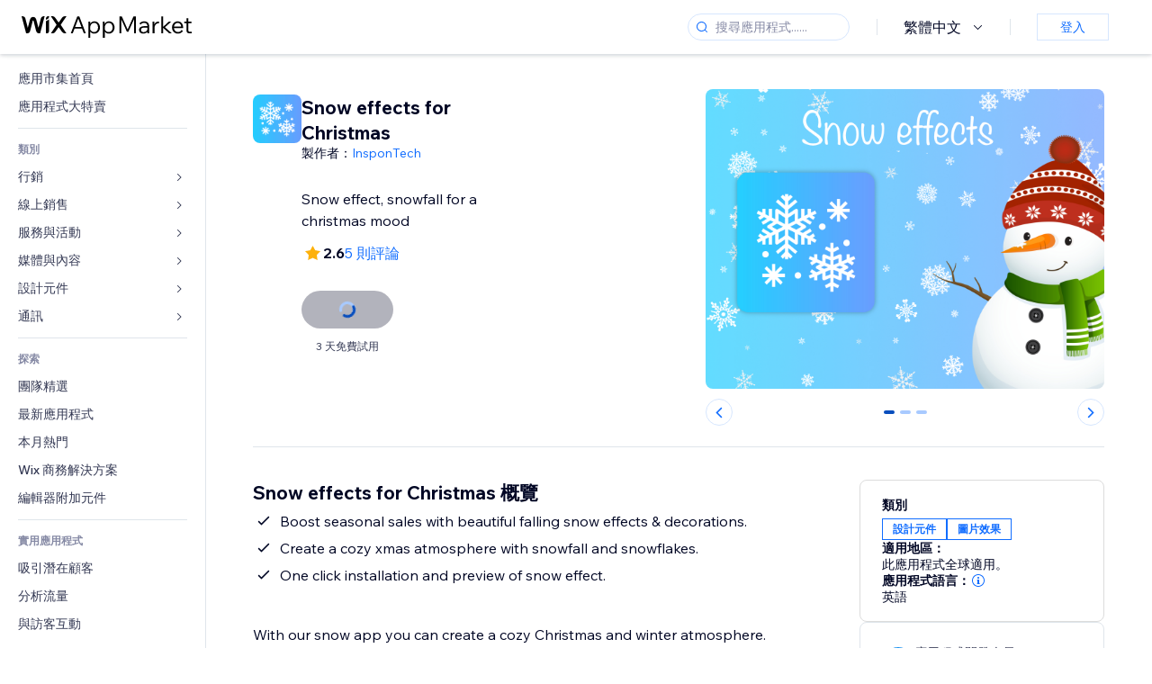

--- FILE ---
content_type: text/html; charset=utf-8
request_url: https://zh.wix.com/app-market/snow-effects-for-christmas
body_size: 51248
content:
<!doctype html>
<html>

  <head>

    <meta http-equiv="content-type" content="text/html; charset=UTF-8" />
    <meta http-equiv="content-language" content='zh' />

    
    <link rel="alternate" hreflang="x-default" href="https://www.wix.com/app-market/web-solution/snow-effects-for-christmas" />
    
    <link rel="alternate" hreflang="cs" href="https://cs.wix.com/app-market/web-solution/snow-effects-for-christmas" />
    
    <link rel="alternate" hreflang="da" href="https://da.wix.com/app-market/web-solution/snow-effects-for-christmas" />
    
    <link rel="alternate" hreflang="de" href="https://de.wix.com/app-market/web-solution/snow-effects-for-christmas" />
    
    <link rel="alternate" hreflang="en" href="https://www.wix.com/app-market/web-solution/snow-effects-for-christmas" />
    
    <link rel="alternate" hreflang="es" href="https://es.wix.com/app-market/web-solution/snow-effects-for-christmas" />
    
    <link rel="alternate" hreflang="fr" href="https://fr.wix.com/app-market/web-solution/snow-effects-for-christmas" />
    
    <link rel="alternate" hreflang="hi" href="https://hi.wix.com/app-market/web-solution/snow-effects-for-christmas" />
    
    <link rel="alternate" hreflang="it" href="https://it.wix.com/app-market/web-solution/snow-effects-for-christmas" />
    
    <link rel="alternate" hreflang="ja" href="https://ja.wix.com/app-market/web-solution/snow-effects-for-christmas" />
    
    <link rel="alternate" hreflang="ko" href="https://ko.wix.com/app-market/web-solution/snow-effects-for-christmas" />
    
    <link rel="alternate" hreflang="nl" href="https://nl.wix.com/app-market/web-solution/snow-effects-for-christmas" />
    
    <link rel="alternate" hreflang="no" href="https://no.wix.com/app-market/web-solution/snow-effects-for-christmas" />
    
    <link rel="alternate" hreflang="pt" href="https://pt.wix.com/app-market/web-solution/snow-effects-for-christmas" />
    
    <link rel="alternate" hreflang="ru" href="https://ru.wix.com/app-market/web-solution/snow-effects-for-christmas" />
    
    <link rel="alternate" hreflang="sv" href="https://sv.wix.com/app-market/web-solution/snow-effects-for-christmas" />
    
    <link rel="alternate" hreflang="th" href="https://th.wix.com/app-market/web-solution/snow-effects-for-christmas" />
    
    <link rel="alternate" hreflang="tr" href="https://tr.wix.com/app-market/web-solution/snow-effects-for-christmas" />
    
    <link rel="alternate" hreflang="uk" href="https://uk.wix.com/app-market/web-solution/snow-effects-for-christmas" />
    
    <link rel="alternate" hreflang="zh" href="https://zh.wix.com/app-market/web-solution/snow-effects-for-christmas" />
    
    <meta data-meta-tags-aggregator="true" property="og:url" content="https://zh.wix.com/app-market/snow-effects-for-christmas" />
    
    <link data-meta-tags-aggregator="true" rel="canonical" href="https://zh.wix.com/app-market/snow-effects-for-christmas" />
    
    <title data-meta-tags-aggregator="true">Snow effects for Christmas | Wix App Market | Wix.com</title>
    
    <meta data-meta-tags-aggregator="true" property="og:title" content="Snow effects for Christmas | Wix App Market | Wix.com" />
    
    <meta data-meta-tags-aggregator="true" property="description" content="Snow effect, snowfall for a christmas mood" />
    
    <meta data-meta-tags-aggregator="true" property="og:description" content="Snow effect, snowfall for a christmas mood" />
    

    <link rel="shortcut icon" href="https://www.wix.com/favicon.ico" type="image/x-icon"/>
    <script src="https://static.parastorage.com/unpkg/react@18.3.1/umd/react.production.min.js"></script>
    <script src="https://static.parastorage.com/unpkg/react-dom@18.3.1/umd/react-dom.production.min.js"></script>
    <link rel="stylesheet" type="text/css" href="//static.parastorage.com/services/marketplace-standalone/1.6703.0/app.min.css">
    <script
      async
      src="https://static.parastorage.com/unpkg/@sentry/browser@5.30.0/build/bundle.min.js"
      crossorigin="anonymous"
    ></script>   
    <script async
      src="https://static.parastorage.com/polyfill/v2/polyfill.min.js?features=default,es6,es7,es2017&flags=gated&unknown=polyfill&rum=0"></script>
    <script async src="//static.parastorage.com/services/cookie-consent-policy-client/1.972.0//app.bundle.min.js"></script>
    <script async src="//static.parastorage.com/services/tag-manager-client/1.1028.0//hostTags.bundle.min.js"></script>
    <style>
      body {
        padding: 0;
        margin: 0;
      }
    </style>

<meta name="viewport" content="width=device-width, initial-scale=1.0" />
    <link rel="stylesheet" href="//static.parastorage.com/unpkg/@wix/wix-fonts@1.14.0/madefor.min.css" >
<link rel="stylesheet" href="//static.parastorage.com/services/wix-footer/9ec02797730e05a13a84c409f9dd39ac3df1ba35296bfcbc54b81574/app.min.css" >
<script id="wix-footer-script" defer src="//static.parastorage.com/services/wix-footer/9ec02797730e05a13a84c409f9dd39ac3df1ba35296bfcbc54b81574/app.bundle.min.js"></script>
<script>
  window.document.getElementById('wix-footer-script').onload = function () {
    var config = {"brand":"wix","language":"zh","header":false,"footer":true,"sticky":false};

    if (typeof config === 'string') {
      config = JSON.parse(config)
    }

    window.WixFooter.render({...config, target: document.querySelector('#WIX_FOOTER'), replaceTarget: true})
  };
</script>

  </head>

  <body>
      
    <div id="root"><div class="_1lfz4do"><div data-hook="marketplace"><!--$--><div class="_tokxo3 "><span class="_11n29dz"><img src="//static.parastorage.com/services/marketplace-component/1.5176.0/assets/images/menu.svg"/></span><a class="_1tx34n6" href="https://zh.wix.com/app-market/"><img class="_1ov3k7l" src="//static.parastorage.com/services/marketplace-component/1.5176.0/assets/images/wix-app-market-new-logo.svg" alt="Wix App Market Logo"/></a><div class="_19dckbe"><span class="_1oyqofb"><svg viewBox="0 0 24 24" fill="currentColor" width="24" height="24"><path d="M19.8535534,19.1464466 C20.0488155,19.3417088 20.0488155,19.6582912 19.8535534,19.8535534 C19.6582912,20.0488155 19.3417088,20.0488155 19.1464466,19.8535534 L15.4380219,16.1451287 C14.1187738,17.3000688 12.3911257,18 10.5,18 C6.35786438,18 3,14.6421356 3,10.5 C3,6.35786438 6.35786438,3 10.5,3 C14.6421356,3 18,6.35786438 18,10.5 C18,12.3911257 17.3000688,14.1187738 16.1451287,15.4380219 L19.8535534,19.1464466 Z M17,10.5 C17,6.91014913 14.0898509,4 10.5,4 C6.91014913,4 4,6.91014913 4,10.5 C4,14.0898509 6.91014913,17 10.5,17 C14.0898509,17 17,14.0898509 17,10.5 Z"></path></svg></span><div class="_j8i7fp"><div tabindex="0" style="width:fit-content;outline:none"><div data-testid="search-box-container" style="width:fit-content"><div><div data-testid="search-input" class="_1qhacg2
        _13961kf
        
        
        
        "><div data-hook="search-input" class="wds_1_236_0_Search__root wds_1_236_0_Search---expandDirection-5-right wds_1_236_0_Search---size-5-small wds_1_236_0_Search---border-5-round"><div data-hook="search-content" class="wds_1_236_0_Search__content"><div data-hook="search-inputwithoptions" data-popover-root="true" class="wds_1_236_0_PopoverNext__root wds_1_236_0_InputWithOptions__root wds_1_236_0_InputWithOptions---size-6-medium"><div data-input-parent="true" class="wds_1_236_0_PopoverNextTrigger__root" data-hook="search-inputwithoptions-trigger" aria-expanded="false" aria-haspopup="dialog"><div class="wds_1_236_0_Input__root wds_1_236_0_Input---size-5-small wds_1_236_0_Input---border-5-round" data-input-root="true" data-size="small" data-prefix="true" data-focus="false"><div class="wds_1_236_0_Input__wrapper"><div class="wds_1_236_0_IconAffix__root wds_1_236_0_IconAffix---size-5-small wds_1_236_0_IconAffix--inPrefix wds_1_236_0_IconAffix---border-5-round"><svg viewBox="0 0 18 18" fill="currentColor" width="18px" height="18px"><path d="M14.8539503,14.1467096 C15.0478453,14.3412138 15.0475893,14.6560006 14.8533783,14.8501892 C14.6592498,15.0442953 14.3445263,15.0442862 14.1504091,14.8501689 L12.020126,12.7261364 C11.066294,13.5214883 9.8390282,14 8.5,14 C5.46243388,14 3,11.5375661 3,8.5 C3,5.46243388 5.46243388,3 8.5,3 C11.5375661,3 14,5.46243388 14,8.5 C14,9.83874333 13.5216919,11.0657718 12.726644,12.0195172 L14.8539503,14.1467096 Z M8.5,13 C10.9852814,13 13,10.9852814 13,8.5 C13,6.01471863 10.9852814,4 8.5,4 C6.01471863,4 4,6.01471863 4,8.5 C4,10.9852814 6.01471863,13 8.5,13 Z"></path></svg></div><input data-hook="wsr-input" data-mask="false" class="wds_1_236_0_Input__input" style="text-overflow:clip" placeholder="搜尋應用程式......" tabindex="0" autoComplete="off" maxLength="524288" aria-expanded="false" aria-controls="InputWithOptions7871240-listbox" value=""/></div></div></div></div></div></div></div></div></div></div></div><div class="_h9oja5"></div><div class="wds_1_236_0_Box__root wds_1_236_0_Box---direction-10-horizontal wds_1_236_0_Box---justifyContent-6-middle _1vyecmj" style="--wds_1_236_0_Box-gap:0"><div data-hook="languages-popover" data-content-hook="popover-content-languages-popover-0" class="wds_1_236_0_Popover__root wds_1_236_0_Popover---skin-5-light" data-zindex="1000"><div class="wds_1_236_0_Popover__element" data-hook="popover-element"><div class="wds_1_236_0_Box__root wds_1_236_0_Box---direction-10-horizontal" style="margin-right:24px;margin-left:29px;--wds_1_236_0_Box-gap:0"><button data-skin="dark" data-underline="none" data-size="medium" class="wds_1_236_0_ButtonCore__root wds_1_236_0_Focusable__root wds_1_236_0_TextButton__root wds_1_236_0_TextButton---skin-4-dark wds_1_236_0_TextButton---underline-4-none wds_1_236_0_TextButton---size-6-medium" type="button" tabindex="0" aria-disabled="false"><span class="wds_1_236_0_ButtonCore__content">繁體中文</span><svg viewBox="0 0 24 24" fill="currentColor" width="24" height="24" class="wds_1_236_0_ButtonCore__suffix" data-hook="suffix-icon"><path d="M8.14644661,10.1464466 C8.34170876,9.95118446 8.65829124,9.95118446 8.85355339,10.1464466 L12.4989857,13.7981758 L16.1502401,10.1464466 C16.3455022,9.95118446 16.6620847,9.95118446 16.8573469,10.1464466 C17.052609,10.3417088 17.052609,10.6582912 16.8573469,10.8535534 L12.4989857,15.2123894 L8.14644661,10.8535534 C7.95118446,10.6582912 7.95118446,10.3417088 8.14644661,10.1464466 Z"></path></svg></button></div></div></div><div class="wds_1_236_0_Box__root wds_1_236_0_Box---direction-10-horizontal" style="min-height:18px;--wds_1_236_0_Box-gap:0"><hr class="wds_1_236_0_Divider__root wds_1_236_0_Divider---direction-8-vertical wds_1_236_0_Divider---skin-5-light"/></div><div class="wds_1_236_0_Box__root wds_1_236_0_Box---direction-10-horizontal" style="margin-right:24px;margin-left:29px;--wds_1_236_0_Box-gap:0"><button data-size="small" data-priority="secondary" class="wds_1_236_0_ButtonCore__root wds_1_236_0_Focusable__root wds_1_236_0_Button__root wds_1_236_0_Button---skin-8-standard wds_1_236_0_Button---priority-9-secondary wds_1_236_0_Button---size-5-small _15bjy98" type="button" tabindex="0"><span class="wds_1_236_0_ButtonCore__content">登入</span></button></div></div></div></div><div class="_29vnoa " data-testid="mobile-menu-container"><div class="_cq2htm"><div class="_my1rvh"><a href="/app-market"><img data-testid="wix-logo" alt="wix logo" src="//static.parastorage.com/services/marketplace-component/1.5176.0/assets/images/wix-app-market-new-logo.svg"/></a><svg viewBox="0 0 24 24" fill="currentColor" width="30px" height="30px"><path d="M17 6 12.001 10.999 7 6 6 7 11.001 11.999 6 17 7 18 12.001 12.999 17 18 18 17 13 11.999 18 7z"></path></svg></div><hr class="wds_1_236_0_Divider__root wds_1_236_0_Divider---direction-10-horizontal wds_1_236_0_Divider---skin-5-light"/><div class="wds_1_236_0_Box__root wds_1_236_0_Box---direction-10-horizontal" style="padding-top:24px;padding-bottom:18px;--wds_1_236_0_Box-gap:0"><button data-hook="languages-mobile-menu" data-skin="dark" data-underline="none" data-size="medium" class="wds_1_236_0_ButtonCore__root wds_1_236_0_Focusable__root wds_1_236_0_TextButton__root wds_1_236_0_TextButton---skin-4-dark wds_1_236_0_TextButton---underline-4-none wds_1_236_0_TextButton---size-6-medium" type="button" tabindex="0" aria-disabled="false"><svg viewBox="0 0 24 24" fill="currentColor" width="24" height="24" class="wds_1_236_0_ButtonCore__prefix" data-hook="prefix-icon"><path d="M4.42676427,15 L7.19778729,15 C7.069206,14.209578 7,13.3700549 7,12.5 C7,11.6299451 7.069206,10.790422 7.19778729,10 L4.42676427,10 C4.15038555,10.7819473 4,11.6234114 4,12.5 C4,13.3765886 4.15038555,14.2180527 4.42676427,15 Z M4.86504659,16 C5.7403587,17.6558985 7.21741102,18.9446239 9.0050441,19.5750165 C8.30729857,18.6953657 7.74701714,17.4572396 7.39797964,16 L4.86504659,16 Z M18.5732357,15 C18.8496144,14.2180527 19,13.3765886 19,12.5 C19,11.6234114 18.8496144,10.7819473 18.5732357,10 L15.8022127,10 C15.930794,10.790422 16,11.6299451 16,12.5 C16,13.3700549 15.930794,14.209578 15.8022127,15 L18.5732357,15 Z M18.1349534,16 L15.6020204,16 C15.2529829,17.4572396 14.6927014,18.6953657 13.9949559,19.5750165 C15.782589,18.9446239 17.2596413,17.6558985 18.1349534,16 Z M8.21230689,15 L14.7876931,15 C14.9240019,14.2216581 15,13.3811544 15,12.5 C15,11.6188456 14.9240019,10.7783419 14.7876931,10 L8.21230689,10 C8.07599807,10.7783419 8,11.6188456 8,12.5 C8,13.3811544 8.07599807,14.2216581 8.21230689,15 Z M8.42865778,16 C9.05255412,18.3998027 10.270949,20 11.5,20 C12.729051,20 13.9474459,18.3998027 14.5713422,16 L8.42865778,16 Z M4.86504659,9 L7.39797964,9 C7.74701714,7.54276045 8.30729857,6.30463431 9.0050441,5.42498347 C7.21741102,6.05537614 5.7403587,7.34410146 4.86504659,9 Z M18.1349534,9 C17.2596413,7.34410146 15.782589,6.05537614 13.9949559,5.42498347 C14.6927014,6.30463431 15.2529829,7.54276045 15.6020204,9 L18.1349534,9 Z M8.42865778,9 L14.5713422,9 C13.9474459,6.60019727 12.729051,5 11.5,5 C10.270949,5 9.05255412,6.60019727 8.42865778,9 Z M11.5,21 C6.80557963,21 3,17.1944204 3,12.5 C3,7.80557963 6.80557963,4 11.5,4 C16.1944204,4 20,7.80557963 20,12.5 C20,17.1944204 16.1944204,21 11.5,21 Z"></path></svg><span class="wds_1_236_0_ButtonCore__content">繁體中文</span></button></div><div></div><hr class="wds_1_236_0_Divider__root wds_1_236_0_Divider---direction-10-horizontal wds_1_236_0_Divider---skin-5-light"/><div class="_k89m4k"><button data-priority="secondary" data-size="medium" class="wds_1_236_0_ButtonCore__root wds_1_236_0_Focusable__root wds_1_236_0_Button__root wds_1_236_0_Button---skin-8-standard wds_1_236_0_Button---priority-9-secondary wds_1_236_0_Button---size-6-medium" type="button" tabindex="0"><span class="wds_1_236_0_ButtonCore__content">登入</span></button></div></div></div><div class="_7m51bi "><div class="_1e0sqa9"><span class="_69h4vc"><div tabindex="0" style="width:fit-content;outline:none"><div data-testid="search-box-container" style="width:fit-content"><div><div data-testid="search-input" class="_1qhacg2
        
        
        
        
        "><div data-hook="search-input" class="wds_1_236_0_Search__root wds_1_236_0_Search---expandDirection-5-right wds_1_236_0_Search---size-5-large wds_1_236_0_Search---border-5-round"><div data-hook="search-content" class="wds_1_236_0_Search__content"><div data-hook="search-inputwithoptions" data-popover-root="true" class="wds_1_236_0_PopoverNext__root wds_1_236_0_InputWithOptions__root wds_1_236_0_InputWithOptions---size-6-medium"><div data-input-parent="true" class="wds_1_236_0_PopoverNextTrigger__root" data-hook="search-inputwithoptions-trigger" aria-expanded="false" aria-haspopup="dialog"><div class="wds_1_236_0_Input__root wds_1_236_0_Input---size-5-large wds_1_236_0_Input---border-5-round" data-input-root="true" data-size="large" data-prefix="true" data-focus="false"><div class="wds_1_236_0_Input__wrapper"><div class="wds_1_236_0_IconAffix__root wds_1_236_0_IconAffix---size-5-large wds_1_236_0_IconAffix--inPrefix wds_1_236_0_IconAffix---border-5-round"><svg viewBox="0 0 24 24" fill="currentColor" width="24px" height="24px"><path d="M19.8535534,19.1464466 C20.0488155,19.3417088 20.0488155,19.6582912 19.8535534,19.8535534 C19.6582912,20.0488155 19.3417088,20.0488155 19.1464466,19.8535534 L15.4380219,16.1451287 C14.1187738,17.3000688 12.3911257,18 10.5,18 C6.35786438,18 3,14.6421356 3,10.5 C3,6.35786438 6.35786438,3 10.5,3 C14.6421356,3 18,6.35786438 18,10.5 C18,12.3911257 17.3000688,14.1187738 16.1451287,15.4380219 L19.8535534,19.1464466 Z M17,10.5 C17,6.91014913 14.0898509,4 10.5,4 C6.91014913,4 4,6.91014913 4,10.5 C4,14.0898509 6.91014913,17 10.5,17 C14.0898509,17 17,14.0898509 17,10.5 Z"></path></svg></div><input data-hook="wsr-input" data-mask="false" class="wds_1_236_0_Input__input" style="text-overflow:clip" placeholder="搜尋應用程式......" tabindex="0" autoComplete="off" maxLength="524288" aria-expanded="false" aria-controls="InputWithOptions7871243-listbox" value=""/></div></div></div></div></div></div></div></div></div></div><svg viewBox="0 0 24 24" fill="currentColor" width="24" height="24"><path d="M17 6 12.001 10.999 7 6 6 7 11.001 11.999 6 17 7 18 12.001 12.999 17 18 18 17 13 11.999 18 7z"></path></svg></span><span data-mask="false" class="wds_1_236_0_Text__root wds_1_236_0_Text---size-6-medium wds_1_236_0_Text---skin-8-standard wds_1_236_0_Text---weight-4-thin wds_1_236_0_Text---list-style-9-checkmark wds_1_236_0_Text---overflow-wrap-6-normal _11889jo" data-size="medium" data-secondary="false" data-skin="standard" data-light="false" data-weight="thin" data-widows="false" data-list-style="checkmark" data-overflow-wrap="normal">Trending Topics</span><div tabindex="0" data-testid="suggestion-default-popular" class="_gyyep5 suggestion " style="background-color:transparent"><svg viewBox="0 0 24 24" fill="currentColor" width="24" height="24" style="color:#3899ec;width:24px;height:24px"><path d="M19.8535534,19.1464466 C20.0488155,19.3417088 20.0488155,19.6582912 19.8535534,19.8535534 C19.6582912,20.0488155 19.3417088,20.0488155 19.1464466,19.8535534 L15.4380219,16.1451287 C14.1187738,17.3000688 12.3911257,18 10.5,18 C6.35786438,18 3,14.6421356 3,10.5 C3,6.35786438 6.35786438,3 10.5,3 C14.6421356,3 18,6.35786438 18,10.5 C18,12.3911257 17.3000688,14.1187738 16.1451287,15.4380219 L19.8535534,19.1464466 Z M17,10.5 C17,6.91014913 14.0898509,4 10.5,4 C6.91014913,4 4,6.91014913 4,10.5 C4,14.0898509 6.91014913,17 10.5,17 C14.0898509,17 17,14.0898509 17,10.5 Z"></path></svg><div class="_3qj64q"><span data-testid="suggestion-default-1" data-hook="suggestion-default-1" data-mask="false" class="wds_1_236_0_Text__root wds_1_236_0_Text---size-5-small wds_1_236_0_Text---skin-8-standard wds_1_236_0_Text---weight-4-bold wds_1_236_0_Text---list-style-9-checkmark wds_1_236_0_Text---overflow-wrap-6-normal" data-size="small" data-secondary="false" data-skin="standard" data-light="false" data-weight="bold" data-widows="false" data-list-style="checkmark" data-overflow-wrap="normal">網路商店</span></div></div><div tabindex="0" data-testid="suggestion-default-popular" class="_gyyep5 suggestion " style="background-color:transparent"><svg viewBox="0 0 24 24" fill="currentColor" width="24" height="24" style="color:#3899ec;width:24px;height:24px"><path d="M19.8535534,19.1464466 C20.0488155,19.3417088 20.0488155,19.6582912 19.8535534,19.8535534 C19.6582912,20.0488155 19.3417088,20.0488155 19.1464466,19.8535534 L15.4380219,16.1451287 C14.1187738,17.3000688 12.3911257,18 10.5,18 C6.35786438,18 3,14.6421356 3,10.5 C3,6.35786438 6.35786438,3 10.5,3 C14.6421356,3 18,6.35786438 18,10.5 C18,12.3911257 17.3000688,14.1187738 16.1451287,15.4380219 L19.8535534,19.1464466 Z M17,10.5 C17,6.91014913 14.0898509,4 10.5,4 C6.91014913,4 4,6.91014913 4,10.5 C4,14.0898509 6.91014913,17 10.5,17 C14.0898509,17 17,14.0898509 17,10.5 Z"></path></svg><div class="_3qj64q"><span data-testid="suggestion-default-2" data-hook="suggestion-default-2" data-mask="false" class="wds_1_236_0_Text__root wds_1_236_0_Text---size-5-small wds_1_236_0_Text---skin-8-standard wds_1_236_0_Text---weight-4-bold wds_1_236_0_Text---list-style-9-checkmark wds_1_236_0_Text---overflow-wrap-6-normal" data-size="small" data-secondary="false" data-skin="standard" data-light="false" data-weight="bold" data-widows="false" data-list-style="checkmark" data-overflow-wrap="normal">預訂</span></div></div><div tabindex="0" data-testid="suggestion-default-popular" class="_gyyep5 suggestion " style="background-color:transparent"><svg viewBox="0 0 24 24" fill="currentColor" width="24" height="24" style="color:#3899ec;width:24px;height:24px"><path d="M19.8535534,19.1464466 C20.0488155,19.3417088 20.0488155,19.6582912 19.8535534,19.8535534 C19.6582912,20.0488155 19.3417088,20.0488155 19.1464466,19.8535534 L15.4380219,16.1451287 C14.1187738,17.3000688 12.3911257,18 10.5,18 C6.35786438,18 3,14.6421356 3,10.5 C3,6.35786438 6.35786438,3 10.5,3 C14.6421356,3 18,6.35786438 18,10.5 C18,12.3911257 17.3000688,14.1187738 16.1451287,15.4380219 L19.8535534,19.1464466 Z M17,10.5 C17,6.91014913 14.0898509,4 10.5,4 C6.91014913,4 4,6.91014913 4,10.5 C4,14.0898509 6.91014913,17 10.5,17 C14.0898509,17 17,14.0898509 17,10.5 Z"></path></svg><div class="_3qj64q"><span data-testid="suggestion-default-3" data-hook="suggestion-default-3" data-mask="false" class="wds_1_236_0_Text__root wds_1_236_0_Text---size-5-small wds_1_236_0_Text---skin-8-standard wds_1_236_0_Text---weight-4-bold wds_1_236_0_Text---list-style-9-checkmark wds_1_236_0_Text---overflow-wrap-6-normal" data-size="small" data-secondary="false" data-skin="standard" data-light="false" data-weight="bold" data-widows="false" data-list-style="checkmark" data-overflow-wrap="normal">活動</span></div></div><div tabindex="0" data-testid="suggestion-default-popular" class="_gyyep5 suggestion " style="background-color:transparent"><svg viewBox="0 0 24 24" fill="currentColor" width="24" height="24" style="color:#3899ec;width:24px;height:24px"><path d="M19.8535534,19.1464466 C20.0488155,19.3417088 20.0488155,19.6582912 19.8535534,19.8535534 C19.6582912,20.0488155 19.3417088,20.0488155 19.1464466,19.8535534 L15.4380219,16.1451287 C14.1187738,17.3000688 12.3911257,18 10.5,18 C6.35786438,18 3,14.6421356 3,10.5 C3,6.35786438 6.35786438,3 10.5,3 C14.6421356,3 18,6.35786438 18,10.5 C18,12.3911257 17.3000688,14.1187738 16.1451287,15.4380219 L19.8535534,19.1464466 Z M17,10.5 C17,6.91014913 14.0898509,4 10.5,4 C6.91014913,4 4,6.91014913 4,10.5 C4,14.0898509 6.91014913,17 10.5,17 C14.0898509,17 17,14.0898509 17,10.5 Z"></path></svg><div class="_3qj64q"><span data-testid="suggestion-default-4" data-hook="suggestion-default-4" data-mask="false" class="wds_1_236_0_Text__root wds_1_236_0_Text---size-5-small wds_1_236_0_Text---skin-8-standard wds_1_236_0_Text---weight-4-bold wds_1_236_0_Text---list-style-9-checkmark wds_1_236_0_Text---overflow-wrap-6-normal" data-size="small" data-secondary="false" data-skin="standard" data-light="false" data-weight="bold" data-widows="false" data-list-style="checkmark" data-overflow-wrap="normal">快顯</span></div></div></div></div><div data-testid="marketplace-layout" class="_iqrf8f" style="min-height:calc(100vh - 60px)"><div class="wds_1_236_0_Box__root wds_1_236_0_Box---direction-10-horizontal _yj2pvi" style="--wds_1_236_0_Box-gap:0;z-index:10"><div class="wds_1_236_0_SidebarNext__root" style="width:228px"><section class="wds_1_236_0_SidebarNext__section wds_1_236_0_SidebarNext---skin-5-light" aria-label="Sidebar" data-skin="light" data-hidden="false" data-selected="app-page-snow-effects-for-christmas" data-width="228" data-minimized="false" data-selected-key="app-page-snow-effects-for-christmas" data-is-selected-expanded="false" data-margin-left="calc(-1 * 228px)" style="width:228px"><header data-hook="sidebar-header"></header><div class="wds_1_236_0_SidebarNext__content"><nav data-hook="sidebar-content-wrapper" class="wds_1_236_0_SidebarNext__scrollArea wds_1_236_0_SidebarNext---skin-5-light" style="width:228px"><ul class="wds_1_236_0_SidebarNext__listItems"><li class="wds_1_236_0_SidebarItemNext__listItem" aria-level="1" data-hook="sidebar-collection-item-home"><div class="wds_1_236_0_SidebarItemNext__tooltipWrapper" tabindex="0"><div data-content-hook="popover-content--0" class="wds_1_236_0_Popover__root wds_1_236_0_Popover---skin-4-dark wds_1_236_0_Tooltip__root wds_1_236_0_Tooltip---size-6-medium wds_1_236_0_SidebarItemNext__tooltip" data-zindex="6000" data-size="medium"><div class="wds_1_236_0_Popover__element" data-hook="popover-element"><a tabindex="-1" class="wds_1_236_0_SidebarItemNext__root wds_1_236_0_SidebarItemNext---skin-5-light wds_1_236_0_SidebarItemNext---level-1-1 wds_1_236_0_SidebarItemNext--legacy" data-hook="sidebarsectionitem-button" type="button" role="link" href="https://zh.wix.com/app-market/?referral=menu_navigation" data-selected="false" data-text-size="small" data-skin="light"><div class="wds_1_236_0_SidebarItemNext__textWrapper"><div><div data-hook="fadeStyles"><div data-hook="moveStyles"><div data-hook="scaleStyles"><div data-hook="toggleStyles"><span data-hook="sidebarsectionitem-title" data-mask="false" class="wds_1_236_0_Text__root wds_1_236_0_Text---size-5-small wds_1_236_0_Text--secondary wds_1_236_0_Text---skin-8-standard wds_1_236_0_Text---weight-6-normal wds_1_236_0_Text---list-style-9-checkmark wds_1_236_0_Text---overflow-wrap-6-normal wds_1_236_0_SidebarItemNext__text" data-size="small" data-secondary="true" data-skin="standard" data-light="false" data-weight="normal" data-widows="false" data-list-style="checkmark" data-overflow-wrap="normal">應用市集首頁</span></div></div></div></div></div></div></a></div></div></div></li><li class="wds_1_236_0_SidebarItemNext__listItem" aria-level="1" data-hook="sidebar-collection-item-collection-apps-on-sale"><div class="wds_1_236_0_SidebarItemNext__tooltipWrapper" tabindex="0"><div data-content-hook="popover-content--0" class="wds_1_236_0_Popover__root wds_1_236_0_Popover---skin-4-dark wds_1_236_0_Tooltip__root wds_1_236_0_Tooltip---size-6-medium wds_1_236_0_SidebarItemNext__tooltip" data-zindex="6000" data-size="medium"><div class="wds_1_236_0_Popover__element" data-hook="popover-element"><a tabindex="-1" class="wds_1_236_0_SidebarItemNext__root wds_1_236_0_SidebarItemNext---skin-5-light wds_1_236_0_SidebarItemNext---level-1-1 wds_1_236_0_SidebarItemNext--legacy" data-hook="sidebarsectionitem-button" type="button" role="link" href="https://zh.wix.com/app-market/collection/apps-on-sale?referral=menu_navigation" data-selected="false" data-text-size="small" data-skin="light"><div class="wds_1_236_0_SidebarItemNext__textWrapper"><div><div data-hook="fadeStyles"><div data-hook="moveStyles"><div data-hook="scaleStyles"><div data-hook="toggleStyles"><span data-hook="sidebarsectionitem-title" data-mask="false" class="wds_1_236_0_Text__root wds_1_236_0_Text---size-5-small wds_1_236_0_Text--secondary wds_1_236_0_Text---skin-8-standard wds_1_236_0_Text---weight-6-normal wds_1_236_0_Text---list-style-9-checkmark wds_1_236_0_Text---overflow-wrap-6-normal wds_1_236_0_SidebarItemNext__text" data-size="small" data-secondary="true" data-skin="standard" data-light="false" data-weight="normal" data-widows="false" data-list-style="checkmark" data-overflow-wrap="normal">應用程式大特賣</span></div></div></div></div></div></div></a></div></div></div></li><div data-skin="light" class="wds_1_236_0_SidebarDividerNext__root" aria-hidden="true"><hr class="wds_1_236_0_Divider__root wds_1_236_0_Divider---direction-10-horizontal wds_1_236_0_Divider---skin-5-light wds_1_236_0_SidebarDividerNext__divider wds_1_236_0_SidebarDividerNext---skin-5-light"/></div><span data-title-skin="light" data-mask="false" class="wds_1_236_0_Text__root wds_1_236_0_Text---size-4-tiny wds_1_236_0_Text---skin-8-standard wds_1_236_0_Text---weight-4-bold wds_1_236_0_Text---list-style-9-checkmark wds_1_236_0_Text---overflow-wrap-6-normal wds_1_236_0_SidebarTitleItemNext__root wds_1_236_0_SidebarTitleItemNext---skin-5-light" data-size="tiny" data-secondary="false" data-skin="standard" data-light="false" data-weight="bold" data-widows="false" data-list-style="checkmark" data-overflow-wrap="normal">類別</span><li class="wds_1_236_0_SidebarSubMenuNext__root wds_1_236_0_SidebarSubMenuNext---skin-5-light" aria-level="1" data-hook="sidebar-category-item-category-marketing" data-open="false" data-quick-nav-open="false"><div data-hook="sidebar-category-item-category-marketing/submenu-popover" data-content-hook="popover-content-sidebar-category-item-category-marketing/submenu-popover-0" class="wds_1_236_0_Popover__root wds_1_236_0_Popover---skin-5-light wds_1_236_0_SidebarSubMenuNext__navigationPopoverRoot" data-zindex="3000"><div class="wds_1_236_0_Popover__element" data-hook="popover-element"><div class="wds_1_236_0_SidebarItemNext__tooltipWrapper" tabindex="0"><div data-content-hook="popover-content--0" class="wds_1_236_0_Popover__root wds_1_236_0_Popover---skin-4-dark wds_1_236_0_Tooltip__root wds_1_236_0_Tooltip---size-6-medium wds_1_236_0_SidebarItemNext__tooltip" data-zindex="6000" data-size="medium"><div class="wds_1_236_0_Popover__element" data-hook="popover-element"><a tabindex="-1" class="wds_1_236_0_SidebarItemNext__root wds_1_236_0_SidebarItemNext---skin-5-light wds_1_236_0_SidebarItemNext---level-1-1 wds_1_236_0_SidebarItemNext--legacy wds_1_236_0_SidebarSubMenuNext__subMenu wds_1_236_0_SidebarSubMenuNext---animation-6-closed" data-hook="sidebar-category-item-category-marketing/sidebar-item" type="button" role="link" href="https://zh.wix.com/app-market/category/marketing?referral=menu_navigation" data-selected="false" data-text-size="small" data-skin="light" aria-expanded="false"><div class="wds_1_236_0_SidebarItemNext__textWrapper"><div><div data-hook="fadeStyles"><div data-hook="moveStyles"><div data-hook="scaleStyles"><div data-hook="toggleStyles"><span data-hook="sidebarsectionitem-title" data-mask="false" class="wds_1_236_0_Text__root wds_1_236_0_Text---size-5-small wds_1_236_0_Text--secondary wds_1_236_0_Text---skin-8-standard wds_1_236_0_Text---weight-6-normal wds_1_236_0_Text---list-style-9-checkmark wds_1_236_0_Text---overflow-wrap-6-normal wds_1_236_0_SidebarItemNext__text" data-size="small" data-secondary="true" data-skin="standard" data-light="false" data-weight="normal" data-widows="false" data-list-style="checkmark" data-overflow-wrap="normal">行銷</span></div></div></div></div></div></div><div class="wds_1_236_0_SidebarItemNext__suffixContainer" aria-hidden="true"><span data-hook="sidebar-sub-menu-chevron" class="wds_1_236_0_SidebarItemNext__suffix"><span class="wds_1_236_0_SidebarSubMenuNext__chevronRight"><svg viewBox="0 0 18 18" fill="currentColor" width="18px" height="18px" data-hook="sidebar-submenu-chevron-right"><path d="M7.85366656,5.14812687 L11.7010886,9.00019644 L7.84883812,12.8545114 C7.65549651,13.047853 7.34217977,13.047853 7.14893188,12.8546051 C6.95549906,12.6611723 6.95512999,12.3476697 7.14810684,12.153782 L10.287268,8.99980356 L7.14821587,5.8468489 C6.95542094,5.6532001 6.95611314,5.33992556 7.14976194,5.14713064 C7.15006407,5.14682984 7.15036659,5.14652943 7.1506695,5.14622941 C7.34555703,4.95320179 7.65982386,4.95405003 7.85366656,5.14812687 Z"></path></svg></span></span></div></a></div></div></div></div></div><ul class="wds_1_236_0_SidebarSubMenuNext__subMenuItems wds_1_236_0_SidebarSubMenuNext---animation-6-closed wds_1_236_0_SidebarSubMenuNext---level-1-2" aria-hidden="true"><li class="wds_1_236_0_SidebarItemNext__listItem" aria-level="2" data-hook="sidebar-subcategory-item-sub-category-ads"><div class="wds_1_236_0_SidebarItemNext__tooltipWrapper" tabindex="-1"><div data-content-hook="popover-content--0" class="wds_1_236_0_Popover__root wds_1_236_0_Popover---skin-4-dark wds_1_236_0_Tooltip__root wds_1_236_0_Tooltip---size-6-medium wds_1_236_0_SidebarItemNext__tooltip" data-zindex="6000" data-size="medium"><div class="wds_1_236_0_Popover__element" data-hook="popover-element"><a tabindex="-1" class="wds_1_236_0_SidebarItemNext__root wds_1_236_0_SidebarItemNext---skin-5-light wds_1_236_0_SidebarItemNext---level-1-2 wds_1_236_0_SidebarItemNext--legacy" data-hook="sidebarsectionitem-button" type="button" role="link" href="https://zh.wix.com/app-market/category/marketing/ads?referral=menu_navigation&amp;subCat=ads" data-selected="false" data-text-size="tiny" data-skin="light"><div class="wds_1_236_0_SidebarItemNext__textWrapper"><div><div data-hook="fadeStyles"><div data-hook="moveStyles"><div data-hook="scaleStyles"><div data-hook="toggleStyles"><span data-hook="sidebarsectionitem-title" data-mask="false" class="wds_1_236_0_Text__root wds_1_236_0_Text---size-4-tiny wds_1_236_0_Text--secondary wds_1_236_0_Text---skin-8-standard wds_1_236_0_Text---weight-6-normal wds_1_236_0_Text---list-style-9-checkmark wds_1_236_0_Text---overflow-wrap-6-normal wds_1_236_0_SidebarItemNext__text" data-size="tiny" data-secondary="true" data-skin="standard" data-light="false" data-weight="normal" data-widows="false" data-list-style="checkmark" data-overflow-wrap="normal">廣告</span></div></div></div></div></div></div></a></div></div></div></li><li class="wds_1_236_0_SidebarItemNext__listItem" aria-level="2" data-hook="sidebar-subcategory-item-sub-category-mobile"><div class="wds_1_236_0_SidebarItemNext__tooltipWrapper" tabindex="-1"><div data-content-hook="popover-content--0" class="wds_1_236_0_Popover__root wds_1_236_0_Popover---skin-4-dark wds_1_236_0_Tooltip__root wds_1_236_0_Tooltip---size-6-medium wds_1_236_0_SidebarItemNext__tooltip" data-zindex="6000" data-size="medium"><div class="wds_1_236_0_Popover__element" data-hook="popover-element"><a tabindex="-1" class="wds_1_236_0_SidebarItemNext__root wds_1_236_0_SidebarItemNext---skin-5-light wds_1_236_0_SidebarItemNext---level-1-2 wds_1_236_0_SidebarItemNext--legacy" data-hook="sidebarsectionitem-button" type="button" role="link" href="https://zh.wix.com/app-market/category/marketing/mobile?referral=menu_navigation&amp;subCat=mobile" data-selected="false" data-text-size="tiny" data-skin="light"><div class="wds_1_236_0_SidebarItemNext__textWrapper"><div><div data-hook="fadeStyles"><div data-hook="moveStyles"><div data-hook="scaleStyles"><div data-hook="toggleStyles"><span data-hook="sidebarsectionitem-title" data-mask="false" class="wds_1_236_0_Text__root wds_1_236_0_Text---size-4-tiny wds_1_236_0_Text--secondary wds_1_236_0_Text---skin-8-standard wds_1_236_0_Text---weight-6-normal wds_1_236_0_Text---list-style-9-checkmark wds_1_236_0_Text---overflow-wrap-6-normal wds_1_236_0_SidebarItemNext__text" data-size="tiny" data-secondary="true" data-skin="standard" data-light="false" data-weight="normal" data-widows="false" data-list-style="checkmark" data-overflow-wrap="normal">行動裝置</span></div></div></div></div></div></div></a></div></div></div></li><li class="wds_1_236_0_SidebarItemNext__listItem" aria-level="2" data-hook="sidebar-subcategory-item-sub-category-analytics"><div class="wds_1_236_0_SidebarItemNext__tooltipWrapper" tabindex="-1"><div data-content-hook="popover-content--0" class="wds_1_236_0_Popover__root wds_1_236_0_Popover---skin-4-dark wds_1_236_0_Tooltip__root wds_1_236_0_Tooltip---size-6-medium wds_1_236_0_SidebarItemNext__tooltip" data-zindex="6000" data-size="medium"><div class="wds_1_236_0_Popover__element" data-hook="popover-element"><a tabindex="-1" class="wds_1_236_0_SidebarItemNext__root wds_1_236_0_SidebarItemNext---skin-5-light wds_1_236_0_SidebarItemNext---level-1-2 wds_1_236_0_SidebarItemNext--legacy" data-hook="sidebarsectionitem-button" type="button" role="link" href="https://zh.wix.com/app-market/category/marketing/analytics?referral=menu_navigation&amp;subCat=analytics" data-selected="false" data-text-size="tiny" data-skin="light"><div class="wds_1_236_0_SidebarItemNext__textWrapper"><div><div data-hook="fadeStyles"><div data-hook="moveStyles"><div data-hook="scaleStyles"><div data-hook="toggleStyles"><span data-hook="sidebarsectionitem-title" data-mask="false" class="wds_1_236_0_Text__root wds_1_236_0_Text---size-4-tiny wds_1_236_0_Text--secondary wds_1_236_0_Text---skin-8-standard wds_1_236_0_Text---weight-6-normal wds_1_236_0_Text---list-style-9-checkmark wds_1_236_0_Text---overflow-wrap-6-normal wds_1_236_0_SidebarItemNext__text" data-size="tiny" data-secondary="true" data-skin="standard" data-light="false" data-weight="normal" data-widows="false" data-list-style="checkmark" data-overflow-wrap="normal">分析</span></div></div></div></div></div></div></a></div></div></div></li><li class="wds_1_236_0_SidebarItemNext__listItem" aria-level="2" data-hook="sidebar-subcategory-item-sub-category-social"><div class="wds_1_236_0_SidebarItemNext__tooltipWrapper" tabindex="-1"><div data-content-hook="popover-content--0" class="wds_1_236_0_Popover__root wds_1_236_0_Popover---skin-4-dark wds_1_236_0_Tooltip__root wds_1_236_0_Tooltip---size-6-medium wds_1_236_0_SidebarItemNext__tooltip" data-zindex="6000" data-size="medium"><div class="wds_1_236_0_Popover__element" data-hook="popover-element"><a tabindex="-1" class="wds_1_236_0_SidebarItemNext__root wds_1_236_0_SidebarItemNext---skin-5-light wds_1_236_0_SidebarItemNext---level-1-2 wds_1_236_0_SidebarItemNext--legacy" data-hook="sidebarsectionitem-button" type="button" role="link" href="https://zh.wix.com/app-market/category/marketing/social?referral=menu_navigation&amp;subCat=social" data-selected="false" data-text-size="tiny" data-skin="light"><div class="wds_1_236_0_SidebarItemNext__textWrapper"><div><div data-hook="fadeStyles"><div data-hook="moveStyles"><div data-hook="scaleStyles"><div data-hook="toggleStyles"><span data-hook="sidebarsectionitem-title" data-mask="false" class="wds_1_236_0_Text__root wds_1_236_0_Text---size-4-tiny wds_1_236_0_Text--secondary wds_1_236_0_Text---skin-8-standard wds_1_236_0_Text---weight-6-normal wds_1_236_0_Text---list-style-9-checkmark wds_1_236_0_Text---overflow-wrap-6-normal wds_1_236_0_SidebarItemNext__text" data-size="tiny" data-secondary="true" data-skin="standard" data-light="false" data-weight="normal" data-widows="false" data-list-style="checkmark" data-overflow-wrap="normal">社交</span></div></div></div></div></div></div></a></div></div></div></li><li class="wds_1_236_0_SidebarItemNext__listItem" aria-level="2" data-hook="sidebar-subcategory-item-sub-category-seo"><div class="wds_1_236_0_SidebarItemNext__tooltipWrapper" tabindex="-1"><div data-content-hook="popover-content--0" class="wds_1_236_0_Popover__root wds_1_236_0_Popover---skin-4-dark wds_1_236_0_Tooltip__root wds_1_236_0_Tooltip---size-6-medium wds_1_236_0_SidebarItemNext__tooltip" data-zindex="6000" data-size="medium"><div class="wds_1_236_0_Popover__element" data-hook="popover-element"><a tabindex="-1" class="wds_1_236_0_SidebarItemNext__root wds_1_236_0_SidebarItemNext---skin-5-light wds_1_236_0_SidebarItemNext---level-1-2 wds_1_236_0_SidebarItemNext--legacy" data-hook="sidebarsectionitem-button" type="button" role="link" href="https://zh.wix.com/app-market/category/marketing/seo?referral=menu_navigation&amp;subCat=seo" data-selected="false" data-text-size="tiny" data-skin="light"><div class="wds_1_236_0_SidebarItemNext__textWrapper"><div><div data-hook="fadeStyles"><div data-hook="moveStyles"><div data-hook="scaleStyles"><div data-hook="toggleStyles"><span data-hook="sidebarsectionitem-title" data-mask="false" class="wds_1_236_0_Text__root wds_1_236_0_Text---size-4-tiny wds_1_236_0_Text--secondary wds_1_236_0_Text---skin-8-standard wds_1_236_0_Text---weight-6-normal wds_1_236_0_Text---list-style-9-checkmark wds_1_236_0_Text---overflow-wrap-6-normal wds_1_236_0_SidebarItemNext__text" data-size="tiny" data-secondary="true" data-skin="standard" data-light="false" data-weight="normal" data-widows="false" data-list-style="checkmark" data-overflow-wrap="normal">SEO</span></div></div></div></div></div></div></a></div></div></div></li><li class="wds_1_236_0_SidebarItemNext__listItem" aria-level="2" data-hook="sidebar-subcategory-item-sub-category-engagement"><div class="wds_1_236_0_SidebarItemNext__tooltipWrapper" tabindex="-1"><div data-content-hook="popover-content--0" class="wds_1_236_0_Popover__root wds_1_236_0_Popover---skin-4-dark wds_1_236_0_Tooltip__root wds_1_236_0_Tooltip---size-6-medium wds_1_236_0_SidebarItemNext__tooltip" data-zindex="6000" data-size="medium"><div class="wds_1_236_0_Popover__element" data-hook="popover-element"><a tabindex="-1" class="wds_1_236_0_SidebarItemNext__root wds_1_236_0_SidebarItemNext---skin-5-light wds_1_236_0_SidebarItemNext---level-1-2 wds_1_236_0_SidebarItemNext--legacy" data-hook="sidebarsectionitem-button" type="button" role="link" href="https://zh.wix.com/app-market/category/marketing/engagement?referral=menu_navigation&amp;subCat=engagement" data-selected="false" data-text-size="tiny" data-skin="light"><div class="wds_1_236_0_SidebarItemNext__textWrapper"><div><div data-hook="fadeStyles"><div data-hook="moveStyles"><div data-hook="scaleStyles"><div data-hook="toggleStyles"><span data-hook="sidebarsectionitem-title" data-mask="false" class="wds_1_236_0_Text__root wds_1_236_0_Text---size-4-tiny wds_1_236_0_Text--secondary wds_1_236_0_Text---skin-8-standard wds_1_236_0_Text---weight-6-normal wds_1_236_0_Text---list-style-9-checkmark wds_1_236_0_Text---overflow-wrap-6-normal wds_1_236_0_SidebarItemNext__text" data-size="tiny" data-secondary="true" data-skin="standard" data-light="false" data-weight="normal" data-widows="false" data-list-style="checkmark" data-overflow-wrap="normal">互動</span></div></div></div></div></div></div></a></div></div></div></li><li class="wds_1_236_0_SidebarItemNext__listItem" aria-level="2" data-hook="sidebar-subcategory-item-sub-category-site-listings"><div class="wds_1_236_0_SidebarItemNext__tooltipWrapper" tabindex="-1"><div data-content-hook="popover-content--0" class="wds_1_236_0_Popover__root wds_1_236_0_Popover---skin-4-dark wds_1_236_0_Tooltip__root wds_1_236_0_Tooltip---size-6-medium wds_1_236_0_SidebarItemNext__tooltip" data-zindex="6000" data-size="medium"><div class="wds_1_236_0_Popover__element" data-hook="popover-element"><a tabindex="-1" class="wds_1_236_0_SidebarItemNext__root wds_1_236_0_SidebarItemNext---skin-5-light wds_1_236_0_SidebarItemNext---level-1-2 wds_1_236_0_SidebarItemNext--legacy" data-hook="sidebarsectionitem-button" type="button" role="link" href="https://zh.wix.com/app-market/category/marketing/site-listings?referral=menu_navigation&amp;subCat=site-listings" data-selected="false" data-text-size="tiny" data-skin="light"><div class="wds_1_236_0_SidebarItemNext__textWrapper"><div><div data-hook="fadeStyles"><div data-hook="moveStyles"><div data-hook="scaleStyles"><div data-hook="toggleStyles"><span data-hook="sidebarsectionitem-title" data-mask="false" class="wds_1_236_0_Text__root wds_1_236_0_Text---size-4-tiny wds_1_236_0_Text--secondary wds_1_236_0_Text---skin-8-standard wds_1_236_0_Text---weight-6-normal wds_1_236_0_Text---list-style-9-checkmark wds_1_236_0_Text---overflow-wrap-6-normal wds_1_236_0_SidebarItemNext__text" data-size="tiny" data-secondary="true" data-skin="standard" data-light="false" data-weight="normal" data-widows="false" data-list-style="checkmark" data-overflow-wrap="normal">發佈網站</span></div></div></div></div></div></div></a></div></div></div></li><li class="wds_1_236_0_SidebarItemNext__listItem" aria-level="2" data-hook="sidebar-subcategory-item-sub-category-email"><div class="wds_1_236_0_SidebarItemNext__tooltipWrapper" tabindex="-1"><div data-content-hook="popover-content--0" class="wds_1_236_0_Popover__root wds_1_236_0_Popover---skin-4-dark wds_1_236_0_Tooltip__root wds_1_236_0_Tooltip---size-6-medium wds_1_236_0_SidebarItemNext__tooltip" data-zindex="6000" data-size="medium"><div class="wds_1_236_0_Popover__element" data-hook="popover-element"><a tabindex="-1" class="wds_1_236_0_SidebarItemNext__root wds_1_236_0_SidebarItemNext---skin-5-light wds_1_236_0_SidebarItemNext---level-1-2 wds_1_236_0_SidebarItemNext--legacy" data-hook="sidebarsectionitem-button" type="button" role="link" href="https://zh.wix.com/app-market/category/marketing/email?referral=menu_navigation&amp;subCat=email" data-selected="false" data-text-size="tiny" data-skin="light"><div class="wds_1_236_0_SidebarItemNext__textWrapper"><div><div data-hook="fadeStyles"><div data-hook="moveStyles"><div data-hook="scaleStyles"><div data-hook="toggleStyles"><span data-hook="sidebarsectionitem-title" data-mask="false" class="wds_1_236_0_Text__root wds_1_236_0_Text---size-4-tiny wds_1_236_0_Text--secondary wds_1_236_0_Text---skin-8-standard wds_1_236_0_Text---weight-6-normal wds_1_236_0_Text---list-style-9-checkmark wds_1_236_0_Text---overflow-wrap-6-normal wds_1_236_0_SidebarItemNext__text" data-size="tiny" data-secondary="true" data-skin="standard" data-light="false" data-weight="normal" data-widows="false" data-list-style="checkmark" data-overflow-wrap="normal">電子郵件</span></div></div></div></div></div></div></a></div></div></div></li><li class="wds_1_236_0_SidebarItemNext__listItem" aria-level="2" data-hook="sidebar-subcategory-item-sub-category-conversion"><div class="wds_1_236_0_SidebarItemNext__tooltipWrapper" tabindex="-1"><div data-content-hook="popover-content--0" class="wds_1_236_0_Popover__root wds_1_236_0_Popover---skin-4-dark wds_1_236_0_Tooltip__root wds_1_236_0_Tooltip---size-6-medium wds_1_236_0_SidebarItemNext__tooltip" data-zindex="6000" data-size="medium"><div class="wds_1_236_0_Popover__element" data-hook="popover-element"><a tabindex="-1" class="wds_1_236_0_SidebarItemNext__root wds_1_236_0_SidebarItemNext---skin-5-light wds_1_236_0_SidebarItemNext---level-1-2 wds_1_236_0_SidebarItemNext--legacy" data-hook="sidebarsectionitem-button" type="button" role="link" href="https://zh.wix.com/app-market/category/marketing/conversion?referral=menu_navigation&amp;subCat=conversion" data-selected="false" data-text-size="tiny" data-skin="light"><div class="wds_1_236_0_SidebarItemNext__textWrapper"><div><div data-hook="fadeStyles"><div data-hook="moveStyles"><div data-hook="scaleStyles"><div data-hook="toggleStyles"><span data-hook="sidebarsectionitem-title" data-mask="false" class="wds_1_236_0_Text__root wds_1_236_0_Text---size-4-tiny wds_1_236_0_Text--secondary wds_1_236_0_Text---skin-8-standard wds_1_236_0_Text---weight-6-normal wds_1_236_0_Text---list-style-9-checkmark wds_1_236_0_Text---overflow-wrap-6-normal wds_1_236_0_SidebarItemNext__text" data-size="tiny" data-secondary="true" data-skin="standard" data-light="false" data-weight="normal" data-widows="false" data-list-style="checkmark" data-overflow-wrap="normal">轉換率</span></div></div></div></div></div></div></a></div></div></div></li></ul></li><li class="wds_1_236_0_SidebarSubMenuNext__root wds_1_236_0_SidebarSubMenuNext---skin-5-light" aria-level="1" data-hook="sidebar-category-item-category-ecommerce" data-open="false" data-quick-nav-open="false"><div data-hook="sidebar-category-item-category-ecommerce/submenu-popover" data-content-hook="popover-content-sidebar-category-item-category-ecommerce/submenu-popover-0" class="wds_1_236_0_Popover__root wds_1_236_0_Popover---skin-5-light wds_1_236_0_SidebarSubMenuNext__navigationPopoverRoot" data-zindex="3000"><div class="wds_1_236_0_Popover__element" data-hook="popover-element"><div class="wds_1_236_0_SidebarItemNext__tooltipWrapper" tabindex="0"><div data-content-hook="popover-content--0" class="wds_1_236_0_Popover__root wds_1_236_0_Popover---skin-4-dark wds_1_236_0_Tooltip__root wds_1_236_0_Tooltip---size-6-medium wds_1_236_0_SidebarItemNext__tooltip" data-zindex="6000" data-size="medium"><div class="wds_1_236_0_Popover__element" data-hook="popover-element"><a tabindex="-1" class="wds_1_236_0_SidebarItemNext__root wds_1_236_0_SidebarItemNext---skin-5-light wds_1_236_0_SidebarItemNext---level-1-1 wds_1_236_0_SidebarItemNext--legacy wds_1_236_0_SidebarSubMenuNext__subMenu wds_1_236_0_SidebarSubMenuNext---animation-6-closed" data-hook="sidebar-category-item-category-ecommerce/sidebar-item" type="button" role="link" href="https://zh.wix.com/app-market/category/ecommerce?referral=menu_navigation" data-selected="false" data-text-size="small" data-skin="light" aria-expanded="false"><div class="wds_1_236_0_SidebarItemNext__textWrapper"><div><div data-hook="fadeStyles"><div data-hook="moveStyles"><div data-hook="scaleStyles"><div data-hook="toggleStyles"><span data-hook="sidebarsectionitem-title" data-mask="false" class="wds_1_236_0_Text__root wds_1_236_0_Text---size-5-small wds_1_236_0_Text--secondary wds_1_236_0_Text---skin-8-standard wds_1_236_0_Text---weight-6-normal wds_1_236_0_Text---list-style-9-checkmark wds_1_236_0_Text---overflow-wrap-6-normal wds_1_236_0_SidebarItemNext__text" data-size="small" data-secondary="true" data-skin="standard" data-light="false" data-weight="normal" data-widows="false" data-list-style="checkmark" data-overflow-wrap="normal">線上銷售</span></div></div></div></div></div></div><div class="wds_1_236_0_SidebarItemNext__suffixContainer" aria-hidden="true"><span data-hook="sidebar-sub-menu-chevron" class="wds_1_236_0_SidebarItemNext__suffix"><span class="wds_1_236_0_SidebarSubMenuNext__chevronRight"><svg viewBox="0 0 18 18" fill="currentColor" width="18px" height="18px" data-hook="sidebar-submenu-chevron-right"><path d="M7.85366656,5.14812687 L11.7010886,9.00019644 L7.84883812,12.8545114 C7.65549651,13.047853 7.34217977,13.047853 7.14893188,12.8546051 C6.95549906,12.6611723 6.95512999,12.3476697 7.14810684,12.153782 L10.287268,8.99980356 L7.14821587,5.8468489 C6.95542094,5.6532001 6.95611314,5.33992556 7.14976194,5.14713064 C7.15006407,5.14682984 7.15036659,5.14652943 7.1506695,5.14622941 C7.34555703,4.95320179 7.65982386,4.95405003 7.85366656,5.14812687 Z"></path></svg></span></span></div></a></div></div></div></div></div><ul class="wds_1_236_0_SidebarSubMenuNext__subMenuItems wds_1_236_0_SidebarSubMenuNext---animation-6-closed wds_1_236_0_SidebarSubMenuNext---level-1-2" aria-hidden="true"><li class="wds_1_236_0_SidebarItemNext__listItem" aria-level="2" data-hook="sidebar-subcategory-item-sub-category-stores"><div class="wds_1_236_0_SidebarItemNext__tooltipWrapper" tabindex="-1"><div data-content-hook="popover-content--0" class="wds_1_236_0_Popover__root wds_1_236_0_Popover---skin-4-dark wds_1_236_0_Tooltip__root wds_1_236_0_Tooltip---size-6-medium wds_1_236_0_SidebarItemNext__tooltip" data-zindex="6000" data-size="medium"><div class="wds_1_236_0_Popover__element" data-hook="popover-element"><a tabindex="-1" class="wds_1_236_0_SidebarItemNext__root wds_1_236_0_SidebarItemNext---skin-5-light wds_1_236_0_SidebarItemNext---level-1-2 wds_1_236_0_SidebarItemNext--legacy" data-hook="sidebarsectionitem-button" type="button" role="link" href="https://zh.wix.com/app-market/category/ecommerce/stores?referral=menu_navigation&amp;subCat=stores" data-selected="false" data-text-size="tiny" data-skin="light"><div class="wds_1_236_0_SidebarItemNext__textWrapper"><div><div data-hook="fadeStyles"><div data-hook="moveStyles"><div data-hook="scaleStyles"><div data-hook="toggleStyles"><span data-hook="sidebarsectionitem-title" data-mask="false" class="wds_1_236_0_Text__root wds_1_236_0_Text---size-4-tiny wds_1_236_0_Text--secondary wds_1_236_0_Text---skin-8-standard wds_1_236_0_Text---weight-6-normal wds_1_236_0_Text---list-style-9-checkmark wds_1_236_0_Text---overflow-wrap-6-normal wds_1_236_0_SidebarItemNext__text" data-size="tiny" data-secondary="true" data-skin="standard" data-light="false" data-weight="normal" data-widows="false" data-list-style="checkmark" data-overflow-wrap="normal">商店</span></div></div></div></div></div></div></a></div></div></div></li><li class="wds_1_236_0_SidebarItemNext__listItem" aria-level="2" data-hook="sidebar-subcategory-item-sub-category-shipping--delivery"><div class="wds_1_236_0_SidebarItemNext__tooltipWrapper" tabindex="-1"><div data-content-hook="popover-content--0" class="wds_1_236_0_Popover__root wds_1_236_0_Popover---skin-4-dark wds_1_236_0_Tooltip__root wds_1_236_0_Tooltip---size-6-medium wds_1_236_0_SidebarItemNext__tooltip" data-zindex="6000" data-size="medium"><div class="wds_1_236_0_Popover__element" data-hook="popover-element"><a tabindex="-1" class="wds_1_236_0_SidebarItemNext__root wds_1_236_0_SidebarItemNext---skin-5-light wds_1_236_0_SidebarItemNext---level-1-2 wds_1_236_0_SidebarItemNext--legacy" data-hook="sidebarsectionitem-button" type="button" role="link" href="https://zh.wix.com/app-market/category/ecommerce/shipping--delivery?referral=menu_navigation&amp;subCat=shipping--delivery" data-selected="false" data-text-size="tiny" data-skin="light"><div class="wds_1_236_0_SidebarItemNext__textWrapper"><div><div data-hook="fadeStyles"><div data-hook="moveStyles"><div data-hook="scaleStyles"><div data-hook="toggleStyles"><span data-hook="sidebarsectionitem-title" data-mask="false" class="wds_1_236_0_Text__root wds_1_236_0_Text---size-4-tiny wds_1_236_0_Text--secondary wds_1_236_0_Text---skin-8-standard wds_1_236_0_Text---weight-6-normal wds_1_236_0_Text---list-style-9-checkmark wds_1_236_0_Text---overflow-wrap-6-normal wds_1_236_0_SidebarItemNext__text" data-size="tiny" data-secondary="true" data-skin="standard" data-light="false" data-weight="normal" data-widows="false" data-list-style="checkmark" data-overflow-wrap="normal">出貨與送貨</span></div></div></div></div></div></div></a></div></div></div></li><li class="wds_1_236_0_SidebarItemNext__listItem" aria-level="2" data-hook="sidebar-subcategory-item-sub-category-sell-buttons"><div class="wds_1_236_0_SidebarItemNext__tooltipWrapper" tabindex="-1"><div data-content-hook="popover-content--0" class="wds_1_236_0_Popover__root wds_1_236_0_Popover---skin-4-dark wds_1_236_0_Tooltip__root wds_1_236_0_Tooltip---size-6-medium wds_1_236_0_SidebarItemNext__tooltip" data-zindex="6000" data-size="medium"><div class="wds_1_236_0_Popover__element" data-hook="popover-element"><a tabindex="-1" class="wds_1_236_0_SidebarItemNext__root wds_1_236_0_SidebarItemNext---skin-5-light wds_1_236_0_SidebarItemNext---level-1-2 wds_1_236_0_SidebarItemNext--legacy" data-hook="sidebarsectionitem-button" type="button" role="link" href="https://zh.wix.com/app-market/category/ecommerce/sell-buttons?referral=menu_navigation&amp;subCat=sell-buttons" data-selected="false" data-text-size="tiny" data-skin="light"><div class="wds_1_236_0_SidebarItemNext__textWrapper"><div><div data-hook="fadeStyles"><div data-hook="moveStyles"><div data-hook="scaleStyles"><div data-hook="toggleStyles"><span data-hook="sidebarsectionitem-title" data-mask="false" class="wds_1_236_0_Text__root wds_1_236_0_Text---size-4-tiny wds_1_236_0_Text--secondary wds_1_236_0_Text---skin-8-standard wds_1_236_0_Text---weight-6-normal wds_1_236_0_Text---list-style-9-checkmark wds_1_236_0_Text---overflow-wrap-6-normal wds_1_236_0_SidebarItemNext__text" data-size="tiny" data-secondary="true" data-skin="standard" data-light="false" data-weight="normal" data-widows="false" data-list-style="checkmark" data-overflow-wrap="normal">付款按鈕</span></div></div></div></div></div></div></a></div></div></div></li><li class="wds_1_236_0_SidebarItemNext__listItem" aria-level="2" data-hook="sidebar-subcategory-item-sub-category-online-courses"><div class="wds_1_236_0_SidebarItemNext__tooltipWrapper" tabindex="-1"><div data-content-hook="popover-content--0" class="wds_1_236_0_Popover__root wds_1_236_0_Popover---skin-4-dark wds_1_236_0_Tooltip__root wds_1_236_0_Tooltip---size-6-medium wds_1_236_0_SidebarItemNext__tooltip" data-zindex="6000" data-size="medium"><div class="wds_1_236_0_Popover__element" data-hook="popover-element"><a tabindex="-1" class="wds_1_236_0_SidebarItemNext__root wds_1_236_0_SidebarItemNext---skin-5-light wds_1_236_0_SidebarItemNext---level-1-2 wds_1_236_0_SidebarItemNext--legacy" data-hook="sidebarsectionitem-button" type="button" role="link" href="https://zh.wix.com/app-market/category/ecommerce/online-courses?referral=menu_navigation&amp;subCat=online-courses" data-selected="false" data-text-size="tiny" data-skin="light"><div class="wds_1_236_0_SidebarItemNext__textWrapper"><div><div data-hook="fadeStyles"><div data-hook="moveStyles"><div data-hook="scaleStyles"><div data-hook="toggleStyles"><span data-hook="sidebarsectionitem-title" data-mask="false" class="wds_1_236_0_Text__root wds_1_236_0_Text---size-4-tiny wds_1_236_0_Text--secondary wds_1_236_0_Text---skin-8-standard wds_1_236_0_Text---weight-6-normal wds_1_236_0_Text---list-style-9-checkmark wds_1_236_0_Text---overflow-wrap-6-normal wds_1_236_0_SidebarItemNext__text" data-size="tiny" data-secondary="true" data-skin="standard" data-light="false" data-weight="normal" data-widows="false" data-list-style="checkmark" data-overflow-wrap="normal">網路課程</span></div></div></div></div></div></div></a></div></div></div></li><li class="wds_1_236_0_SidebarItemNext__listItem" aria-level="2" data-hook="sidebar-subcategory-item-sub-category-print-on-demand"><div class="wds_1_236_0_SidebarItemNext__tooltipWrapper" tabindex="-1"><div data-content-hook="popover-content--0" class="wds_1_236_0_Popover__root wds_1_236_0_Popover---skin-4-dark wds_1_236_0_Tooltip__root wds_1_236_0_Tooltip---size-6-medium wds_1_236_0_SidebarItemNext__tooltip" data-zindex="6000" data-size="medium"><div class="wds_1_236_0_Popover__element" data-hook="popover-element"><a tabindex="-1" class="wds_1_236_0_SidebarItemNext__root wds_1_236_0_SidebarItemNext---skin-5-light wds_1_236_0_SidebarItemNext---level-1-2 wds_1_236_0_SidebarItemNext--legacy" data-hook="sidebarsectionitem-button" type="button" role="link" href="https://zh.wix.com/app-market/category/ecommerce/print-on-demand?referral=menu_navigation&amp;subCat=print-on-demand" data-selected="false" data-text-size="tiny" data-skin="light"><div class="wds_1_236_0_SidebarItemNext__textWrapper"><div><div data-hook="fadeStyles"><div data-hook="moveStyles"><div data-hook="scaleStyles"><div data-hook="toggleStyles"><span data-hook="sidebarsectionitem-title" data-mask="false" class="wds_1_236_0_Text__root wds_1_236_0_Text---size-4-tiny wds_1_236_0_Text--secondary wds_1_236_0_Text---skin-8-standard wds_1_236_0_Text---weight-6-normal wds_1_236_0_Text---list-style-9-checkmark wds_1_236_0_Text---overflow-wrap-6-normal wds_1_236_0_SidebarItemNext__text" data-size="tiny" data-secondary="true" data-skin="standard" data-light="false" data-weight="normal" data-widows="false" data-list-style="checkmark" data-overflow-wrap="normal">按需列印</span></div></div></div></div></div></div></a></div></div></div></li><li class="wds_1_236_0_SidebarItemNext__listItem" aria-level="2" data-hook="sidebar-subcategory-item-sub-category-accounting"><div class="wds_1_236_0_SidebarItemNext__tooltipWrapper" tabindex="-1"><div data-content-hook="popover-content--0" class="wds_1_236_0_Popover__root wds_1_236_0_Popover---skin-4-dark wds_1_236_0_Tooltip__root wds_1_236_0_Tooltip---size-6-medium wds_1_236_0_SidebarItemNext__tooltip" data-zindex="6000" data-size="medium"><div class="wds_1_236_0_Popover__element" data-hook="popover-element"><a tabindex="-1" class="wds_1_236_0_SidebarItemNext__root wds_1_236_0_SidebarItemNext---skin-5-light wds_1_236_0_SidebarItemNext---level-1-2 wds_1_236_0_SidebarItemNext--legacy" data-hook="sidebarsectionitem-button" type="button" role="link" href="https://zh.wix.com/app-market/category/ecommerce/accounting?referral=menu_navigation&amp;subCat=accounting" data-selected="false" data-text-size="tiny" data-skin="light"><div class="wds_1_236_0_SidebarItemNext__textWrapper"><div><div data-hook="fadeStyles"><div data-hook="moveStyles"><div data-hook="scaleStyles"><div data-hook="toggleStyles"><span data-hook="sidebarsectionitem-title" data-mask="false" class="wds_1_236_0_Text__root wds_1_236_0_Text---size-4-tiny wds_1_236_0_Text--secondary wds_1_236_0_Text---skin-8-standard wds_1_236_0_Text---weight-6-normal wds_1_236_0_Text---list-style-9-checkmark wds_1_236_0_Text---overflow-wrap-6-normal wds_1_236_0_SidebarItemNext__text" data-size="tiny" data-secondary="true" data-skin="standard" data-light="false" data-weight="normal" data-widows="false" data-list-style="checkmark" data-overflow-wrap="normal">會計</span></div></div></div></div></div></div></a></div></div></div></li><li class="wds_1_236_0_SidebarItemNext__listItem" aria-level="2" data-hook="sidebar-subcategory-item-sub-category-coupons--loyalty"><div class="wds_1_236_0_SidebarItemNext__tooltipWrapper" tabindex="-1"><div data-content-hook="popover-content--0" class="wds_1_236_0_Popover__root wds_1_236_0_Popover---skin-4-dark wds_1_236_0_Tooltip__root wds_1_236_0_Tooltip---size-6-medium wds_1_236_0_SidebarItemNext__tooltip" data-zindex="6000" data-size="medium"><div class="wds_1_236_0_Popover__element" data-hook="popover-element"><a tabindex="-1" class="wds_1_236_0_SidebarItemNext__root wds_1_236_0_SidebarItemNext---skin-5-light wds_1_236_0_SidebarItemNext---level-1-2 wds_1_236_0_SidebarItemNext--legacy" data-hook="sidebarsectionitem-button" type="button" role="link" href="https://zh.wix.com/app-market/category/ecommerce/coupons--loyalty?referral=menu_navigation&amp;subCat=coupons--loyalty" data-selected="false" data-text-size="tiny" data-skin="light"><div class="wds_1_236_0_SidebarItemNext__textWrapper"><div><div data-hook="fadeStyles"><div data-hook="moveStyles"><div data-hook="scaleStyles"><div data-hook="toggleStyles"><span data-hook="sidebarsectionitem-title" data-mask="false" class="wds_1_236_0_Text__root wds_1_236_0_Text---size-4-tiny wds_1_236_0_Text--secondary wds_1_236_0_Text---skin-8-standard wds_1_236_0_Text---weight-6-normal wds_1_236_0_Text---list-style-9-checkmark wds_1_236_0_Text---overflow-wrap-6-normal wds_1_236_0_SidebarItemNext__text" data-size="tiny" data-secondary="true" data-skin="standard" data-light="false" data-weight="normal" data-widows="false" data-list-style="checkmark" data-overflow-wrap="normal">優惠券與酬賓計劃</span></div></div></div></div></div></div></a></div></div></div></li><li class="wds_1_236_0_SidebarItemNext__listItem" aria-level="2" data-hook="sidebar-subcategory-item-sub-category-warehousing-solutions"><div class="wds_1_236_0_SidebarItemNext__tooltipWrapper" tabindex="-1"><div data-content-hook="popover-content--0" class="wds_1_236_0_Popover__root wds_1_236_0_Popover---skin-4-dark wds_1_236_0_Tooltip__root wds_1_236_0_Tooltip---size-6-medium wds_1_236_0_SidebarItemNext__tooltip" data-zindex="6000" data-size="medium"><div class="wds_1_236_0_Popover__element" data-hook="popover-element"><a tabindex="-1" class="wds_1_236_0_SidebarItemNext__root wds_1_236_0_SidebarItemNext---skin-5-light wds_1_236_0_SidebarItemNext---level-1-2 wds_1_236_0_SidebarItemNext--legacy" data-hook="sidebarsectionitem-button" type="button" role="link" href="https://zh.wix.com/app-market/category/ecommerce/warehousing-solutions?referral=menu_navigation&amp;subCat=warehousing-solutions" data-selected="false" data-text-size="tiny" data-skin="light"><div class="wds_1_236_0_SidebarItemNext__textWrapper"><div><div data-hook="fadeStyles"><div data-hook="moveStyles"><div data-hook="scaleStyles"><div data-hook="toggleStyles"><span data-hook="sidebarsectionitem-title" data-mask="false" class="wds_1_236_0_Text__root wds_1_236_0_Text---size-4-tiny wds_1_236_0_Text--secondary wds_1_236_0_Text---skin-8-standard wds_1_236_0_Text---weight-6-normal wds_1_236_0_Text---list-style-9-checkmark wds_1_236_0_Text---overflow-wrap-6-normal wds_1_236_0_SidebarItemNext__text" data-size="tiny" data-secondary="true" data-skin="standard" data-light="false" data-weight="normal" data-widows="false" data-list-style="checkmark" data-overflow-wrap="normal">倉儲解決方案</span></div></div></div></div></div></div></a></div></div></div></li><li class="wds_1_236_0_SidebarItemNext__listItem" aria-level="2" data-hook="sidebar-subcategory-item-sub-category-dropship"><div class="wds_1_236_0_SidebarItemNext__tooltipWrapper" tabindex="-1"><div data-content-hook="popover-content--0" class="wds_1_236_0_Popover__root wds_1_236_0_Popover---skin-4-dark wds_1_236_0_Tooltip__root wds_1_236_0_Tooltip---size-6-medium wds_1_236_0_SidebarItemNext__tooltip" data-zindex="6000" data-size="medium"><div class="wds_1_236_0_Popover__element" data-hook="popover-element"><a tabindex="-1" class="wds_1_236_0_SidebarItemNext__root wds_1_236_0_SidebarItemNext---skin-5-light wds_1_236_0_SidebarItemNext---level-1-2 wds_1_236_0_SidebarItemNext--legacy" data-hook="sidebarsectionitem-button" type="button" role="link" href="https://zh.wix.com/app-market/category/ecommerce/dropship?referral=menu_navigation&amp;subCat=dropship" data-selected="false" data-text-size="tiny" data-skin="light"><div class="wds_1_236_0_SidebarItemNext__textWrapper"><div><div data-hook="fadeStyles"><div data-hook="moveStyles"><div data-hook="scaleStyles"><div data-hook="toggleStyles"><span data-hook="sidebarsectionitem-title" data-mask="false" class="wds_1_236_0_Text__root wds_1_236_0_Text---size-4-tiny wds_1_236_0_Text--secondary wds_1_236_0_Text---skin-8-standard wds_1_236_0_Text---weight-6-normal wds_1_236_0_Text---list-style-9-checkmark wds_1_236_0_Text---overflow-wrap-6-normal wds_1_236_0_SidebarItemNext__text" data-size="tiny" data-secondary="true" data-skin="standard" data-light="false" data-weight="normal" data-widows="false" data-list-style="checkmark" data-overflow-wrap="normal">廠商直送</span></div></div></div></div></div></div></a></div></div></div></li><li class="wds_1_236_0_SidebarItemNext__listItem" aria-level="2" data-hook="sidebar-subcategory-item-sub-category-pricing--subscription"><div class="wds_1_236_0_SidebarItemNext__tooltipWrapper" tabindex="-1"><div data-content-hook="popover-content--0" class="wds_1_236_0_Popover__root wds_1_236_0_Popover---skin-4-dark wds_1_236_0_Tooltip__root wds_1_236_0_Tooltip---size-6-medium wds_1_236_0_SidebarItemNext__tooltip" data-zindex="6000" data-size="medium"><div class="wds_1_236_0_Popover__element" data-hook="popover-element"><a tabindex="-1" class="wds_1_236_0_SidebarItemNext__root wds_1_236_0_SidebarItemNext---skin-5-light wds_1_236_0_SidebarItemNext---level-1-2 wds_1_236_0_SidebarItemNext--legacy" data-hook="sidebarsectionitem-button" type="button" role="link" href="https://zh.wix.com/app-market/category/ecommerce/pricing--subscription?referral=menu_navigation&amp;subCat=pricing--subscription" data-selected="false" data-text-size="tiny" data-skin="light"><div class="wds_1_236_0_SidebarItemNext__textWrapper"><div><div data-hook="fadeStyles"><div data-hook="moveStyles"><div data-hook="scaleStyles"><div data-hook="toggleStyles"><span data-hook="sidebarsectionitem-title" data-mask="false" class="wds_1_236_0_Text__root wds_1_236_0_Text---size-4-tiny wds_1_236_0_Text--secondary wds_1_236_0_Text---skin-8-standard wds_1_236_0_Text---weight-6-normal wds_1_236_0_Text---list-style-9-checkmark wds_1_236_0_Text---overflow-wrap-6-normal wds_1_236_0_SidebarItemNext__text" data-size="tiny" data-secondary="true" data-skin="standard" data-light="false" data-weight="normal" data-widows="false" data-list-style="checkmark" data-overflow-wrap="normal">定價與訂閱</span></div></div></div></div></div></div></a></div></div></div></li><li class="wds_1_236_0_SidebarItemNext__listItem" aria-level="2" data-hook="sidebar-subcategory-item-sub-category-crowdfunding"><div class="wds_1_236_0_SidebarItemNext__tooltipWrapper" tabindex="-1"><div data-content-hook="popover-content--0" class="wds_1_236_0_Popover__root wds_1_236_0_Popover---skin-4-dark wds_1_236_0_Tooltip__root wds_1_236_0_Tooltip---size-6-medium wds_1_236_0_SidebarItemNext__tooltip" data-zindex="6000" data-size="medium"><div class="wds_1_236_0_Popover__element" data-hook="popover-element"><a tabindex="-1" class="wds_1_236_0_SidebarItemNext__root wds_1_236_0_SidebarItemNext---skin-5-light wds_1_236_0_SidebarItemNext---level-1-2 wds_1_236_0_SidebarItemNext--legacy" data-hook="sidebarsectionitem-button" type="button" role="link" href="https://zh.wix.com/app-market/category/ecommerce/crowdfunding?referral=menu_navigation&amp;subCat=crowdfunding" data-selected="false" data-text-size="tiny" data-skin="light"><div class="wds_1_236_0_SidebarItemNext__textWrapper"><div><div data-hook="fadeStyles"><div data-hook="moveStyles"><div data-hook="scaleStyles"><div data-hook="toggleStyles"><span data-hook="sidebarsectionitem-title" data-mask="false" class="wds_1_236_0_Text__root wds_1_236_0_Text---size-4-tiny wds_1_236_0_Text--secondary wds_1_236_0_Text---skin-8-standard wds_1_236_0_Text---weight-6-normal wds_1_236_0_Text---list-style-9-checkmark wds_1_236_0_Text---overflow-wrap-6-normal wds_1_236_0_SidebarItemNext__text" data-size="tiny" data-secondary="true" data-skin="standard" data-light="false" data-weight="normal" data-widows="false" data-list-style="checkmark" data-overflow-wrap="normal">群眾募資</span></div></div></div></div></div></div></a></div></div></div></li><li class="wds_1_236_0_SidebarItemNext__listItem" aria-level="2" data-hook="sidebar-subcategory-item-sub-category-food-beverage"><div class="wds_1_236_0_SidebarItemNext__tooltipWrapper" tabindex="-1"><div data-content-hook="popover-content--0" class="wds_1_236_0_Popover__root wds_1_236_0_Popover---skin-4-dark wds_1_236_0_Tooltip__root wds_1_236_0_Tooltip---size-6-medium wds_1_236_0_SidebarItemNext__tooltip" data-zindex="6000" data-size="medium"><div class="wds_1_236_0_Popover__element" data-hook="popover-element"><a tabindex="-1" class="wds_1_236_0_SidebarItemNext__root wds_1_236_0_SidebarItemNext---skin-5-light wds_1_236_0_SidebarItemNext---level-1-2 wds_1_236_0_SidebarItemNext--legacy" data-hook="sidebarsectionitem-button" type="button" role="link" href="https://zh.wix.com/app-market/category/ecommerce/food-beverage?referral=menu_navigation&amp;subCat=food-beverage" data-selected="false" data-text-size="tiny" data-skin="light"><div class="wds_1_236_0_SidebarItemNext__textWrapper"><div><div data-hook="fadeStyles"><div data-hook="moveStyles"><div data-hook="scaleStyles"><div data-hook="toggleStyles"><span data-hook="sidebarsectionitem-title" data-mask="false" class="wds_1_236_0_Text__root wds_1_236_0_Text---size-4-tiny wds_1_236_0_Text--secondary wds_1_236_0_Text---skin-8-standard wds_1_236_0_Text---weight-6-normal wds_1_236_0_Text---list-style-9-checkmark wds_1_236_0_Text---overflow-wrap-6-normal wds_1_236_0_SidebarItemNext__text" data-size="tiny" data-secondary="true" data-skin="standard" data-light="false" data-weight="normal" data-widows="false" data-list-style="checkmark" data-overflow-wrap="normal">食品及飲料</span></div></div></div></div></div></div></a></div></div></div></li></ul></li><li class="wds_1_236_0_SidebarSubMenuNext__root wds_1_236_0_SidebarSubMenuNext---skin-5-light" aria-level="1" data-hook="sidebar-category-item-category-booking--events" data-open="false" data-quick-nav-open="false"><div data-hook="sidebar-category-item-category-booking--events/submenu-popover" data-content-hook="popover-content-sidebar-category-item-category-booking--events/submenu-popover-0" class="wds_1_236_0_Popover__root wds_1_236_0_Popover---skin-5-light wds_1_236_0_SidebarSubMenuNext__navigationPopoverRoot" data-zindex="3000"><div class="wds_1_236_0_Popover__element" data-hook="popover-element"><div class="wds_1_236_0_SidebarItemNext__tooltipWrapper" tabindex="0"><div data-content-hook="popover-content--0" class="wds_1_236_0_Popover__root wds_1_236_0_Popover---skin-4-dark wds_1_236_0_Tooltip__root wds_1_236_0_Tooltip---size-6-medium wds_1_236_0_SidebarItemNext__tooltip" data-zindex="6000" data-size="medium"><div class="wds_1_236_0_Popover__element" data-hook="popover-element"><a tabindex="-1" class="wds_1_236_0_SidebarItemNext__root wds_1_236_0_SidebarItemNext---skin-5-light wds_1_236_0_SidebarItemNext---level-1-1 wds_1_236_0_SidebarItemNext--legacy wds_1_236_0_SidebarSubMenuNext__subMenu wds_1_236_0_SidebarSubMenuNext---animation-6-closed" data-hook="sidebar-category-item-category-booking--events/sidebar-item" type="button" role="link" href="https://zh.wix.com/app-market/category/booking--events?referral=menu_navigation" data-selected="false" data-text-size="small" data-skin="light" aria-expanded="false"><div class="wds_1_236_0_SidebarItemNext__textWrapper"><div><div data-hook="fadeStyles"><div data-hook="moveStyles"><div data-hook="scaleStyles"><div data-hook="toggleStyles"><span data-hook="sidebarsectionitem-title" data-mask="false" class="wds_1_236_0_Text__root wds_1_236_0_Text---size-5-small wds_1_236_0_Text--secondary wds_1_236_0_Text---skin-8-standard wds_1_236_0_Text---weight-6-normal wds_1_236_0_Text---list-style-9-checkmark wds_1_236_0_Text---overflow-wrap-6-normal wds_1_236_0_SidebarItemNext__text" data-size="small" data-secondary="true" data-skin="standard" data-light="false" data-weight="normal" data-widows="false" data-list-style="checkmark" data-overflow-wrap="normal">服務與活動</span></div></div></div></div></div></div><div class="wds_1_236_0_SidebarItemNext__suffixContainer" aria-hidden="true"><span data-hook="sidebar-sub-menu-chevron" class="wds_1_236_0_SidebarItemNext__suffix"><span class="wds_1_236_0_SidebarSubMenuNext__chevronRight"><svg viewBox="0 0 18 18" fill="currentColor" width="18px" height="18px" data-hook="sidebar-submenu-chevron-right"><path d="M7.85366656,5.14812687 L11.7010886,9.00019644 L7.84883812,12.8545114 C7.65549651,13.047853 7.34217977,13.047853 7.14893188,12.8546051 C6.95549906,12.6611723 6.95512999,12.3476697 7.14810684,12.153782 L10.287268,8.99980356 L7.14821587,5.8468489 C6.95542094,5.6532001 6.95611314,5.33992556 7.14976194,5.14713064 C7.15006407,5.14682984 7.15036659,5.14652943 7.1506695,5.14622941 C7.34555703,4.95320179 7.65982386,4.95405003 7.85366656,5.14812687 Z"></path></svg></span></span></div></a></div></div></div></div></div><ul class="wds_1_236_0_SidebarSubMenuNext__subMenuItems wds_1_236_0_SidebarSubMenuNext---animation-6-closed wds_1_236_0_SidebarSubMenuNext---level-1-2" aria-hidden="true"><li class="wds_1_236_0_SidebarItemNext__listItem" aria-level="2" data-hook="sidebar-subcategory-item-sub-category-hotels"><div class="wds_1_236_0_SidebarItemNext__tooltipWrapper" tabindex="-1"><div data-content-hook="popover-content--0" class="wds_1_236_0_Popover__root wds_1_236_0_Popover---skin-4-dark wds_1_236_0_Tooltip__root wds_1_236_0_Tooltip---size-6-medium wds_1_236_0_SidebarItemNext__tooltip" data-zindex="6000" data-size="medium"><div class="wds_1_236_0_Popover__element" data-hook="popover-element"><a tabindex="-1" class="wds_1_236_0_SidebarItemNext__root wds_1_236_0_SidebarItemNext---skin-5-light wds_1_236_0_SidebarItemNext---level-1-2 wds_1_236_0_SidebarItemNext--legacy" data-hook="sidebarsectionitem-button" type="button" role="link" href="https://zh.wix.com/app-market/category/booking--events/hotels?referral=menu_navigation&amp;subCat=hotels" data-selected="false" data-text-size="tiny" data-skin="light"><div class="wds_1_236_0_SidebarItemNext__textWrapper"><div><div data-hook="fadeStyles"><div data-hook="moveStyles"><div data-hook="scaleStyles"><div data-hook="toggleStyles"><span data-hook="sidebarsectionitem-title" data-mask="false" class="wds_1_236_0_Text__root wds_1_236_0_Text---size-4-tiny wds_1_236_0_Text--secondary wds_1_236_0_Text---skin-8-standard wds_1_236_0_Text---weight-6-normal wds_1_236_0_Text---list-style-9-checkmark wds_1_236_0_Text---overflow-wrap-6-normal wds_1_236_0_SidebarItemNext__text" data-size="tiny" data-secondary="true" data-skin="standard" data-light="false" data-weight="normal" data-widows="false" data-list-style="checkmark" data-overflow-wrap="normal">旅館</span></div></div></div></div></div></div></a></div></div></div></li><li class="wds_1_236_0_SidebarItemNext__listItem" aria-level="2" data-hook="sidebar-subcategory-item-sub-category-events"><div class="wds_1_236_0_SidebarItemNext__tooltipWrapper" tabindex="-1"><div data-content-hook="popover-content--0" class="wds_1_236_0_Popover__root wds_1_236_0_Popover---skin-4-dark wds_1_236_0_Tooltip__root wds_1_236_0_Tooltip---size-6-medium wds_1_236_0_SidebarItemNext__tooltip" data-zindex="6000" data-size="medium"><div class="wds_1_236_0_Popover__element" data-hook="popover-element"><a tabindex="-1" class="wds_1_236_0_SidebarItemNext__root wds_1_236_0_SidebarItemNext---skin-5-light wds_1_236_0_SidebarItemNext---level-1-2 wds_1_236_0_SidebarItemNext--legacy" data-hook="sidebarsectionitem-button" type="button" role="link" href="https://zh.wix.com/app-market/category/booking--events/events?referral=menu_navigation&amp;subCat=events" data-selected="false" data-text-size="tiny" data-skin="light"><div class="wds_1_236_0_SidebarItemNext__textWrapper"><div><div data-hook="fadeStyles"><div data-hook="moveStyles"><div data-hook="scaleStyles"><div data-hook="toggleStyles"><span data-hook="sidebarsectionitem-title" data-mask="false" class="wds_1_236_0_Text__root wds_1_236_0_Text---size-4-tiny wds_1_236_0_Text--secondary wds_1_236_0_Text---skin-8-standard wds_1_236_0_Text---weight-6-normal wds_1_236_0_Text---list-style-9-checkmark wds_1_236_0_Text---overflow-wrap-6-normal wds_1_236_0_SidebarItemNext__text" data-size="tiny" data-secondary="true" data-skin="standard" data-light="false" data-weight="normal" data-widows="false" data-list-style="checkmark" data-overflow-wrap="normal">活動</span></div></div></div></div></div></div></a></div></div></div></li><li class="wds_1_236_0_SidebarItemNext__listItem" aria-level="2" data-hook="sidebar-subcategory-item-sub-category-restaurants"><div class="wds_1_236_0_SidebarItemNext__tooltipWrapper" tabindex="-1"><div data-content-hook="popover-content--0" class="wds_1_236_0_Popover__root wds_1_236_0_Popover---skin-4-dark wds_1_236_0_Tooltip__root wds_1_236_0_Tooltip---size-6-medium wds_1_236_0_SidebarItemNext__tooltip" data-zindex="6000" data-size="medium"><div class="wds_1_236_0_Popover__element" data-hook="popover-element"><a tabindex="-1" class="wds_1_236_0_SidebarItemNext__root wds_1_236_0_SidebarItemNext---skin-5-light wds_1_236_0_SidebarItemNext---level-1-2 wds_1_236_0_SidebarItemNext--legacy" data-hook="sidebarsectionitem-button" type="button" role="link" href="https://zh.wix.com/app-market/category/booking--events/restaurants?referral=menu_navigation&amp;subCat=restaurants" data-selected="false" data-text-size="tiny" data-skin="light"><div class="wds_1_236_0_SidebarItemNext__textWrapper"><div><div data-hook="fadeStyles"><div data-hook="moveStyles"><div data-hook="scaleStyles"><div data-hook="toggleStyles"><span data-hook="sidebarsectionitem-title" data-mask="false" class="wds_1_236_0_Text__root wds_1_236_0_Text---size-4-tiny wds_1_236_0_Text--secondary wds_1_236_0_Text---skin-8-standard wds_1_236_0_Text---weight-6-normal wds_1_236_0_Text---list-style-9-checkmark wds_1_236_0_Text---overflow-wrap-6-normal wds_1_236_0_SidebarItemNext__text" data-size="tiny" data-secondary="true" data-skin="standard" data-light="false" data-weight="normal" data-widows="false" data-list-style="checkmark" data-overflow-wrap="normal">餐廳</span></div></div></div></div></div></div></a></div></div></div></li><li class="wds_1_236_0_SidebarItemNext__listItem" aria-level="2" data-hook="sidebar-subcategory-item-sub-category-real-estate"><div class="wds_1_236_0_SidebarItemNext__tooltipWrapper" tabindex="-1"><div data-content-hook="popover-content--0" class="wds_1_236_0_Popover__root wds_1_236_0_Popover---skin-4-dark wds_1_236_0_Tooltip__root wds_1_236_0_Tooltip---size-6-medium wds_1_236_0_SidebarItemNext__tooltip" data-zindex="6000" data-size="medium"><div class="wds_1_236_0_Popover__element" data-hook="popover-element"><a tabindex="-1" class="wds_1_236_0_SidebarItemNext__root wds_1_236_0_SidebarItemNext---skin-5-light wds_1_236_0_SidebarItemNext---level-1-2 wds_1_236_0_SidebarItemNext--legacy" data-hook="sidebarsectionitem-button" type="button" role="link" href="https://zh.wix.com/app-market/category/booking--events/real-estate?referral=menu_navigation&amp;subCat=real-estate" data-selected="false" data-text-size="tiny" data-skin="light"><div class="wds_1_236_0_SidebarItemNext__textWrapper"><div><div data-hook="fadeStyles"><div data-hook="moveStyles"><div data-hook="scaleStyles"><div data-hook="toggleStyles"><span data-hook="sidebarsectionitem-title" data-mask="false" class="wds_1_236_0_Text__root wds_1_236_0_Text---size-4-tiny wds_1_236_0_Text--secondary wds_1_236_0_Text---skin-8-standard wds_1_236_0_Text---weight-6-normal wds_1_236_0_Text---list-style-9-checkmark wds_1_236_0_Text---overflow-wrap-6-normal wds_1_236_0_SidebarItemNext__text" data-size="tiny" data-secondary="true" data-skin="standard" data-light="false" data-weight="normal" data-widows="false" data-list-style="checkmark" data-overflow-wrap="normal">不動產</span></div></div></div></div></div></div></a></div></div></div></li><li class="wds_1_236_0_SidebarItemNext__listItem" aria-level="2" data-hook="sidebar-subcategory-item-sub-category-bookings"><div class="wds_1_236_0_SidebarItemNext__tooltipWrapper" tabindex="-1"><div data-content-hook="popover-content--0" class="wds_1_236_0_Popover__root wds_1_236_0_Popover---skin-4-dark wds_1_236_0_Tooltip__root wds_1_236_0_Tooltip---size-6-medium wds_1_236_0_SidebarItemNext__tooltip" data-zindex="6000" data-size="medium"><div class="wds_1_236_0_Popover__element" data-hook="popover-element"><a tabindex="-1" class="wds_1_236_0_SidebarItemNext__root wds_1_236_0_SidebarItemNext---skin-5-light wds_1_236_0_SidebarItemNext---level-1-2 wds_1_236_0_SidebarItemNext--legacy" data-hook="sidebarsectionitem-button" type="button" role="link" href="https://zh.wix.com/app-market/category/booking--events/bookings?referral=menu_navigation&amp;subCat=bookings" data-selected="false" data-text-size="tiny" data-skin="light"><div class="wds_1_236_0_SidebarItemNext__textWrapper"><div><div data-hook="fadeStyles"><div data-hook="moveStyles"><div data-hook="scaleStyles"><div data-hook="toggleStyles"><span data-hook="sidebarsectionitem-title" data-mask="false" class="wds_1_236_0_Text__root wds_1_236_0_Text---size-4-tiny wds_1_236_0_Text--secondary wds_1_236_0_Text---skin-8-standard wds_1_236_0_Text---weight-6-normal wds_1_236_0_Text---list-style-9-checkmark wds_1_236_0_Text---overflow-wrap-6-normal wds_1_236_0_SidebarItemNext__text" data-size="tiny" data-secondary="true" data-skin="standard" data-light="false" data-weight="normal" data-widows="false" data-list-style="checkmark" data-overflow-wrap="normal">預訂</span></div></div></div></div></div></div></a></div></div></div></li></ul></li><li class="wds_1_236_0_SidebarSubMenuNext__root wds_1_236_0_SidebarSubMenuNext---skin-5-light" aria-level="1" data-hook="sidebar-category-item-category-media--content" data-open="false" data-quick-nav-open="false"><div data-hook="sidebar-category-item-category-media--content/submenu-popover" data-content-hook="popover-content-sidebar-category-item-category-media--content/submenu-popover-0" class="wds_1_236_0_Popover__root wds_1_236_0_Popover---skin-5-light wds_1_236_0_SidebarSubMenuNext__navigationPopoverRoot" data-zindex="3000"><div class="wds_1_236_0_Popover__element" data-hook="popover-element"><div class="wds_1_236_0_SidebarItemNext__tooltipWrapper" tabindex="0"><div data-content-hook="popover-content--0" class="wds_1_236_0_Popover__root wds_1_236_0_Popover---skin-4-dark wds_1_236_0_Tooltip__root wds_1_236_0_Tooltip---size-6-medium wds_1_236_0_SidebarItemNext__tooltip" data-zindex="6000" data-size="medium"><div class="wds_1_236_0_Popover__element" data-hook="popover-element"><a tabindex="-1" class="wds_1_236_0_SidebarItemNext__root wds_1_236_0_SidebarItemNext---skin-5-light wds_1_236_0_SidebarItemNext---level-1-1 wds_1_236_0_SidebarItemNext--legacy wds_1_236_0_SidebarSubMenuNext__subMenu wds_1_236_0_SidebarSubMenuNext---animation-6-closed" data-hook="sidebar-category-item-category-media--content/sidebar-item" type="button" role="link" href="https://zh.wix.com/app-market/category/media--content?referral=menu_navigation" data-selected="false" data-text-size="small" data-skin="light" aria-expanded="false"><div class="wds_1_236_0_SidebarItemNext__textWrapper"><div><div data-hook="fadeStyles"><div data-hook="moveStyles"><div data-hook="scaleStyles"><div data-hook="toggleStyles"><span data-hook="sidebarsectionitem-title" data-mask="false" class="wds_1_236_0_Text__root wds_1_236_0_Text---size-5-small wds_1_236_0_Text--secondary wds_1_236_0_Text---skin-8-standard wds_1_236_0_Text---weight-6-normal wds_1_236_0_Text---list-style-9-checkmark wds_1_236_0_Text---overflow-wrap-6-normal wds_1_236_0_SidebarItemNext__text" data-size="small" data-secondary="true" data-skin="standard" data-light="false" data-weight="normal" data-widows="false" data-list-style="checkmark" data-overflow-wrap="normal">媒體與內容</span></div></div></div></div></div></div><div class="wds_1_236_0_SidebarItemNext__suffixContainer" aria-hidden="true"><span data-hook="sidebar-sub-menu-chevron" class="wds_1_236_0_SidebarItemNext__suffix"><span class="wds_1_236_0_SidebarSubMenuNext__chevronRight"><svg viewBox="0 0 18 18" fill="currentColor" width="18px" height="18px" data-hook="sidebar-submenu-chevron-right"><path d="M7.85366656,5.14812687 L11.7010886,9.00019644 L7.84883812,12.8545114 C7.65549651,13.047853 7.34217977,13.047853 7.14893188,12.8546051 C6.95549906,12.6611723 6.95512999,12.3476697 7.14810684,12.153782 L10.287268,8.99980356 L7.14821587,5.8468489 C6.95542094,5.6532001 6.95611314,5.33992556 7.14976194,5.14713064 C7.15006407,5.14682984 7.15036659,5.14652943 7.1506695,5.14622941 C7.34555703,4.95320179 7.65982386,4.95405003 7.85366656,5.14812687 Z"></path></svg></span></span></div></a></div></div></div></div></div><ul class="wds_1_236_0_SidebarSubMenuNext__subMenuItems wds_1_236_0_SidebarSubMenuNext---animation-6-closed wds_1_236_0_SidebarSubMenuNext---level-1-2" aria-hidden="true"><li class="wds_1_236_0_SidebarItemNext__listItem" aria-level="2" data-hook="sidebar-subcategory-item-sub-category-gallery"><div class="wds_1_236_0_SidebarItemNext__tooltipWrapper" tabindex="-1"><div data-content-hook="popover-content--0" class="wds_1_236_0_Popover__root wds_1_236_0_Popover---skin-4-dark wds_1_236_0_Tooltip__root wds_1_236_0_Tooltip---size-6-medium wds_1_236_0_SidebarItemNext__tooltip" data-zindex="6000" data-size="medium"><div class="wds_1_236_0_Popover__element" data-hook="popover-element"><a tabindex="-1" class="wds_1_236_0_SidebarItemNext__root wds_1_236_0_SidebarItemNext---skin-5-light wds_1_236_0_SidebarItemNext---level-1-2 wds_1_236_0_SidebarItemNext--legacy" data-hook="sidebarsectionitem-button" type="button" role="link" href="https://zh.wix.com/app-market/category/media--content/gallery?referral=menu_navigation&amp;subCat=gallery" data-selected="false" data-text-size="tiny" data-skin="light"><div class="wds_1_236_0_SidebarItemNext__textWrapper"><div><div data-hook="fadeStyles"><div data-hook="moveStyles"><div data-hook="scaleStyles"><div data-hook="toggleStyles"><span data-hook="sidebarsectionitem-title" data-mask="false" class="wds_1_236_0_Text__root wds_1_236_0_Text---size-4-tiny wds_1_236_0_Text--secondary wds_1_236_0_Text---skin-8-standard wds_1_236_0_Text---weight-6-normal wds_1_236_0_Text---list-style-9-checkmark wds_1_236_0_Text---overflow-wrap-6-normal wds_1_236_0_SidebarItemNext__text" data-size="tiny" data-secondary="true" data-skin="standard" data-light="false" data-weight="normal" data-widows="false" data-list-style="checkmark" data-overflow-wrap="normal">圖庫</span></div></div></div></div></div></div></a></div></div></div></li><li class="wds_1_236_0_SidebarItemNext__listItem" aria-level="2" data-hook="sidebar-subcategory-item-sub-category-music"><div class="wds_1_236_0_SidebarItemNext__tooltipWrapper" tabindex="-1"><div data-content-hook="popover-content--0" class="wds_1_236_0_Popover__root wds_1_236_0_Popover---skin-4-dark wds_1_236_0_Tooltip__root wds_1_236_0_Tooltip---size-6-medium wds_1_236_0_SidebarItemNext__tooltip" data-zindex="6000" data-size="medium"><div class="wds_1_236_0_Popover__element" data-hook="popover-element"><a tabindex="-1" class="wds_1_236_0_SidebarItemNext__root wds_1_236_0_SidebarItemNext---skin-5-light wds_1_236_0_SidebarItemNext---level-1-2 wds_1_236_0_SidebarItemNext--legacy" data-hook="sidebarsectionitem-button" type="button" role="link" href="https://zh.wix.com/app-market/category/media--content/music?referral=menu_navigation&amp;subCat=music" data-selected="false" data-text-size="tiny" data-skin="light"><div class="wds_1_236_0_SidebarItemNext__textWrapper"><div><div data-hook="fadeStyles"><div data-hook="moveStyles"><div data-hook="scaleStyles"><div data-hook="toggleStyles"><span data-hook="sidebarsectionitem-title" data-mask="false" class="wds_1_236_0_Text__root wds_1_236_0_Text---size-4-tiny wds_1_236_0_Text--secondary wds_1_236_0_Text---skin-8-standard wds_1_236_0_Text---weight-6-normal wds_1_236_0_Text---list-style-9-checkmark wds_1_236_0_Text---overflow-wrap-6-normal wds_1_236_0_SidebarItemNext__text" data-size="tiny" data-secondary="true" data-skin="standard" data-light="false" data-weight="normal" data-widows="false" data-list-style="checkmark" data-overflow-wrap="normal">音樂</span></div></div></div></div></div></div></a></div></div></div></li><li class="wds_1_236_0_SidebarItemNext__listItem" aria-level="2" data-hook="sidebar-subcategory-item-sub-category-podcasts"><div class="wds_1_236_0_SidebarItemNext__tooltipWrapper" tabindex="-1"><div data-content-hook="popover-content--0" class="wds_1_236_0_Popover__root wds_1_236_0_Popover---skin-4-dark wds_1_236_0_Tooltip__root wds_1_236_0_Tooltip---size-6-medium wds_1_236_0_SidebarItemNext__tooltip" data-zindex="6000" data-size="medium"><div class="wds_1_236_0_Popover__element" data-hook="popover-element"><a tabindex="-1" class="wds_1_236_0_SidebarItemNext__root wds_1_236_0_SidebarItemNext---skin-5-light wds_1_236_0_SidebarItemNext---level-1-2 wds_1_236_0_SidebarItemNext--legacy" data-hook="sidebarsectionitem-button" type="button" role="link" href="https://zh.wix.com/app-market/category/media--content/podcasts?referral=menu_navigation&amp;subCat=podcasts" data-selected="false" data-text-size="tiny" data-skin="light"><div class="wds_1_236_0_SidebarItemNext__textWrapper"><div><div data-hook="fadeStyles"><div data-hook="moveStyles"><div data-hook="scaleStyles"><div data-hook="toggleStyles"><span data-hook="sidebarsectionitem-title" data-mask="false" class="wds_1_236_0_Text__root wds_1_236_0_Text---size-4-tiny wds_1_236_0_Text--secondary wds_1_236_0_Text---skin-8-standard wds_1_236_0_Text---weight-6-normal wds_1_236_0_Text---list-style-9-checkmark wds_1_236_0_Text---overflow-wrap-6-normal wds_1_236_0_SidebarItemNext__text" data-size="tiny" data-secondary="true" data-skin="standard" data-light="false" data-weight="normal" data-widows="false" data-list-style="checkmark" data-overflow-wrap="normal">Podcast</span></div></div></div></div></div></div></a></div></div></div></li><li class="wds_1_236_0_SidebarItemNext__listItem" aria-level="2" data-hook="sidebar-subcategory-item-sub-category-photography"><div class="wds_1_236_0_SidebarItemNext__tooltipWrapper" tabindex="-1"><div data-content-hook="popover-content--0" class="wds_1_236_0_Popover__root wds_1_236_0_Popover---skin-4-dark wds_1_236_0_Tooltip__root wds_1_236_0_Tooltip---size-6-medium wds_1_236_0_SidebarItemNext__tooltip" data-zindex="6000" data-size="medium"><div class="wds_1_236_0_Popover__element" data-hook="popover-element"><a tabindex="-1" class="wds_1_236_0_SidebarItemNext__root wds_1_236_0_SidebarItemNext---skin-5-light wds_1_236_0_SidebarItemNext---level-1-2 wds_1_236_0_SidebarItemNext--legacy" data-hook="sidebarsectionitem-button" type="button" role="link" href="https://zh.wix.com/app-market/category/media--content/photography?referral=menu_navigation&amp;subCat=photography" data-selected="false" data-text-size="tiny" data-skin="light"><div class="wds_1_236_0_SidebarItemNext__textWrapper"><div><div data-hook="fadeStyles"><div data-hook="moveStyles"><div data-hook="scaleStyles"><div data-hook="toggleStyles"><span data-hook="sidebarsectionitem-title" data-mask="false" class="wds_1_236_0_Text__root wds_1_236_0_Text---size-4-tiny wds_1_236_0_Text--secondary wds_1_236_0_Text---skin-8-standard wds_1_236_0_Text---weight-6-normal wds_1_236_0_Text---list-style-9-checkmark wds_1_236_0_Text---overflow-wrap-6-normal wds_1_236_0_SidebarItemNext__text" data-size="tiny" data-secondary="true" data-skin="standard" data-light="false" data-weight="normal" data-widows="false" data-list-style="checkmark" data-overflow-wrap="normal">相片</span></div></div></div></div></div></div></a></div></div></div></li><li class="wds_1_236_0_SidebarItemNext__listItem" aria-level="2" data-hook="sidebar-subcategory-item-sub-category-video"><div class="wds_1_236_0_SidebarItemNext__tooltipWrapper" tabindex="-1"><div data-content-hook="popover-content--0" class="wds_1_236_0_Popover__root wds_1_236_0_Popover---skin-4-dark wds_1_236_0_Tooltip__root wds_1_236_0_Tooltip---size-6-medium wds_1_236_0_SidebarItemNext__tooltip" data-zindex="6000" data-size="medium"><div class="wds_1_236_0_Popover__element" data-hook="popover-element"><a tabindex="-1" class="wds_1_236_0_SidebarItemNext__root wds_1_236_0_SidebarItemNext---skin-5-light wds_1_236_0_SidebarItemNext---level-1-2 wds_1_236_0_SidebarItemNext--legacy" data-hook="sidebarsectionitem-button" type="button" role="link" href="https://zh.wix.com/app-market/category/media--content/video?referral=menu_navigation&amp;subCat=video" data-selected="false" data-text-size="tiny" data-skin="light"><div class="wds_1_236_0_SidebarItemNext__textWrapper"><div><div data-hook="fadeStyles"><div data-hook="moveStyles"><div data-hook="scaleStyles"><div data-hook="toggleStyles"><span data-hook="sidebarsectionitem-title" data-mask="false" class="wds_1_236_0_Text__root wds_1_236_0_Text---size-4-tiny wds_1_236_0_Text--secondary wds_1_236_0_Text---skin-8-standard wds_1_236_0_Text---weight-6-normal wds_1_236_0_Text---list-style-9-checkmark wds_1_236_0_Text---overflow-wrap-6-normal wds_1_236_0_SidebarItemNext__text" data-size="tiny" data-secondary="true" data-skin="standard" data-light="false" data-weight="normal" data-widows="false" data-list-style="checkmark" data-overflow-wrap="normal">影片</span></div></div></div></div></div></div></a></div></div></div></li><li class="wds_1_236_0_SidebarItemNext__listItem" aria-level="2" data-hook="sidebar-subcategory-item-sub-category-pdf"><div class="wds_1_236_0_SidebarItemNext__tooltipWrapper" tabindex="-1"><div data-content-hook="popover-content--0" class="wds_1_236_0_Popover__root wds_1_236_0_Popover---skin-4-dark wds_1_236_0_Tooltip__root wds_1_236_0_Tooltip---size-6-medium wds_1_236_0_SidebarItemNext__tooltip" data-zindex="6000" data-size="medium"><div class="wds_1_236_0_Popover__element" data-hook="popover-element"><a tabindex="-1" class="wds_1_236_0_SidebarItemNext__root wds_1_236_0_SidebarItemNext---skin-5-light wds_1_236_0_SidebarItemNext---level-1-2 wds_1_236_0_SidebarItemNext--legacy" data-hook="sidebarsectionitem-button" type="button" role="link" href="https://zh.wix.com/app-market/category/media--content/pdf?referral=menu_navigation&amp;subCat=pdf" data-selected="false" data-text-size="tiny" data-skin="light"><div class="wds_1_236_0_SidebarItemNext__textWrapper"><div><div data-hook="fadeStyles"><div data-hook="moveStyles"><div data-hook="scaleStyles"><div data-hook="toggleStyles"><span data-hook="sidebarsectionitem-title" data-mask="false" class="wds_1_236_0_Text__root wds_1_236_0_Text---size-4-tiny wds_1_236_0_Text--secondary wds_1_236_0_Text---skin-8-standard wds_1_236_0_Text---weight-6-normal wds_1_236_0_Text---list-style-9-checkmark wds_1_236_0_Text---overflow-wrap-6-normal wds_1_236_0_SidebarItemNext__text" data-size="tiny" data-secondary="true" data-skin="standard" data-light="false" data-weight="normal" data-widows="false" data-list-style="checkmark" data-overflow-wrap="normal">PDF</span></div></div></div></div></div></div></a></div></div></div></li><li class="wds_1_236_0_SidebarItemNext__listItem" aria-level="2" data-hook="sidebar-subcategory-item-sub-category-file-sharing"><div class="wds_1_236_0_SidebarItemNext__tooltipWrapper" tabindex="-1"><div data-content-hook="popover-content--0" class="wds_1_236_0_Popover__root wds_1_236_0_Popover---skin-4-dark wds_1_236_0_Tooltip__root wds_1_236_0_Tooltip---size-6-medium wds_1_236_0_SidebarItemNext__tooltip" data-zindex="6000" data-size="medium"><div class="wds_1_236_0_Popover__element" data-hook="popover-element"><a tabindex="-1" class="wds_1_236_0_SidebarItemNext__root wds_1_236_0_SidebarItemNext---skin-5-light wds_1_236_0_SidebarItemNext---level-1-2 wds_1_236_0_SidebarItemNext--legacy" data-hook="sidebarsectionitem-button" type="button" role="link" href="https://zh.wix.com/app-market/category/media--content/file-sharing?referral=menu_navigation&amp;subCat=file-sharing" data-selected="false" data-text-size="tiny" data-skin="light"><div class="wds_1_236_0_SidebarItemNext__textWrapper"><div><div data-hook="fadeStyles"><div data-hook="moveStyles"><div data-hook="scaleStyles"><div data-hook="toggleStyles"><span data-hook="sidebarsectionitem-title" data-mask="false" class="wds_1_236_0_Text__root wds_1_236_0_Text---size-4-tiny wds_1_236_0_Text--secondary wds_1_236_0_Text---skin-8-standard wds_1_236_0_Text---weight-6-normal wds_1_236_0_Text---list-style-9-checkmark wds_1_236_0_Text---overflow-wrap-6-normal wds_1_236_0_SidebarItemNext__text" data-size="tiny" data-secondary="true" data-skin="standard" data-light="false" data-weight="normal" data-widows="false" data-list-style="checkmark" data-overflow-wrap="normal">檔案分享</span></div></div></div></div></div></div></a></div></div></div></li><li class="wds_1_236_0_SidebarItemNext__listItem" aria-level="2" data-hook="sidebar-subcategory-item-sub-category-news"><div class="wds_1_236_0_SidebarItemNext__tooltipWrapper" tabindex="-1"><div data-content-hook="popover-content--0" class="wds_1_236_0_Popover__root wds_1_236_0_Popover---skin-4-dark wds_1_236_0_Tooltip__root wds_1_236_0_Tooltip---size-6-medium wds_1_236_0_SidebarItemNext__tooltip" data-zindex="6000" data-size="medium"><div class="wds_1_236_0_Popover__element" data-hook="popover-element"><a tabindex="-1" class="wds_1_236_0_SidebarItemNext__root wds_1_236_0_SidebarItemNext---skin-5-light wds_1_236_0_SidebarItemNext---level-1-2 wds_1_236_0_SidebarItemNext--legacy" data-hook="sidebarsectionitem-button" type="button" role="link" href="https://zh.wix.com/app-market/category/media--content/news?referral=menu_navigation&amp;subCat=news" data-selected="false" data-text-size="tiny" data-skin="light"><div class="wds_1_236_0_SidebarItemNext__textWrapper"><div><div data-hook="fadeStyles"><div data-hook="moveStyles"><div data-hook="scaleStyles"><div data-hook="toggleStyles"><span data-hook="sidebarsectionitem-title" data-mask="false" class="wds_1_236_0_Text__root wds_1_236_0_Text---size-4-tiny wds_1_236_0_Text--secondary wds_1_236_0_Text---skin-8-standard wds_1_236_0_Text---weight-6-normal wds_1_236_0_Text---list-style-9-checkmark wds_1_236_0_Text---overflow-wrap-6-normal wds_1_236_0_SidebarItemNext__text" data-size="tiny" data-secondary="true" data-skin="standard" data-light="false" data-weight="normal" data-widows="false" data-list-style="checkmark" data-overflow-wrap="normal">新聞</span></div></div></div></div></div></div></a></div></div></div></li><li class="wds_1_236_0_SidebarItemNext__listItem" aria-level="2" data-hook="sidebar-subcategory-item-sub-category-content-services"><div class="wds_1_236_0_SidebarItemNext__tooltipWrapper" tabindex="-1"><div data-content-hook="popover-content--0" class="wds_1_236_0_Popover__root wds_1_236_0_Popover---skin-4-dark wds_1_236_0_Tooltip__root wds_1_236_0_Tooltip---size-6-medium wds_1_236_0_SidebarItemNext__tooltip" data-zindex="6000" data-size="medium"><div class="wds_1_236_0_Popover__element" data-hook="popover-element"><a tabindex="-1" class="wds_1_236_0_SidebarItemNext__root wds_1_236_0_SidebarItemNext---skin-5-light wds_1_236_0_SidebarItemNext---level-1-2 wds_1_236_0_SidebarItemNext--legacy" data-hook="sidebarsectionitem-button" type="button" role="link" href="https://zh.wix.com/app-market/category/media--content/content-services?referral=menu_navigation&amp;subCat=content-services" data-selected="false" data-text-size="tiny" data-skin="light"><div class="wds_1_236_0_SidebarItemNext__textWrapper"><div><div data-hook="fadeStyles"><div data-hook="moveStyles"><div data-hook="scaleStyles"><div data-hook="toggleStyles"><span data-hook="sidebarsectionitem-title" data-mask="false" class="wds_1_236_0_Text__root wds_1_236_0_Text---size-4-tiny wds_1_236_0_Text--secondary wds_1_236_0_Text---skin-8-standard wds_1_236_0_Text---weight-6-normal wds_1_236_0_Text---list-style-9-checkmark wds_1_236_0_Text---overflow-wrap-6-normal wds_1_236_0_SidebarItemNext__text" data-size="tiny" data-secondary="true" data-skin="standard" data-light="false" data-weight="normal" data-widows="false" data-list-style="checkmark" data-overflow-wrap="normal">內容服務</span></div></div></div></div></div></div></a></div></div></div></li><li class="wds_1_236_0_SidebarItemNext__listItem" aria-level="2" data-hook="sidebar-subcategory-item-sub-category-text-effects"><div class="wds_1_236_0_SidebarItemNext__tooltipWrapper" tabindex="-1"><div data-content-hook="popover-content--0" class="wds_1_236_0_Popover__root wds_1_236_0_Popover---skin-4-dark wds_1_236_0_Tooltip__root wds_1_236_0_Tooltip---size-6-medium wds_1_236_0_SidebarItemNext__tooltip" data-zindex="6000" data-size="medium"><div class="wds_1_236_0_Popover__element" data-hook="popover-element"><a tabindex="-1" class="wds_1_236_0_SidebarItemNext__root wds_1_236_0_SidebarItemNext---skin-5-light wds_1_236_0_SidebarItemNext---level-1-2 wds_1_236_0_SidebarItemNext--legacy" data-hook="sidebarsectionitem-button" type="button" role="link" href="https://zh.wix.com/app-market/category/media--content/text-effects?referral=menu_navigation&amp;subCat=text-effects" data-selected="false" data-text-size="tiny" data-skin="light"><div class="wds_1_236_0_SidebarItemNext__textWrapper"><div><div data-hook="fadeStyles"><div data-hook="moveStyles"><div data-hook="scaleStyles"><div data-hook="toggleStyles"><span data-hook="sidebarsectionitem-title" data-mask="false" class="wds_1_236_0_Text__root wds_1_236_0_Text---size-4-tiny wds_1_236_0_Text--secondary wds_1_236_0_Text---skin-8-standard wds_1_236_0_Text---weight-6-normal wds_1_236_0_Text---list-style-9-checkmark wds_1_236_0_Text---overflow-wrap-6-normal wds_1_236_0_SidebarItemNext__text" data-size="tiny" data-secondary="true" data-skin="standard" data-light="false" data-weight="normal" data-widows="false" data-list-style="checkmark" data-overflow-wrap="normal">文字效果</span></div></div></div></div></div></div></a></div></div></div></li></ul></li><li class="wds_1_236_0_SidebarSubMenuNext__root wds_1_236_0_SidebarSubMenuNext---skin-5-light" aria-level="1" data-hook="sidebar-category-item-category-design-elements" data-open="false" data-quick-nav-open="false"><div data-hook="sidebar-category-item-category-design-elements/submenu-popover" data-content-hook="popover-content-sidebar-category-item-category-design-elements/submenu-popover-0" class="wds_1_236_0_Popover__root wds_1_236_0_Popover---skin-5-light wds_1_236_0_SidebarSubMenuNext__navigationPopoverRoot" data-zindex="3000"><div class="wds_1_236_0_Popover__element" data-hook="popover-element"><div class="wds_1_236_0_SidebarItemNext__tooltipWrapper" tabindex="0"><div data-content-hook="popover-content--0" class="wds_1_236_0_Popover__root wds_1_236_0_Popover---skin-4-dark wds_1_236_0_Tooltip__root wds_1_236_0_Tooltip---size-6-medium wds_1_236_0_SidebarItemNext__tooltip" data-zindex="6000" data-size="medium"><div class="wds_1_236_0_Popover__element" data-hook="popover-element"><a tabindex="-1" class="wds_1_236_0_SidebarItemNext__root wds_1_236_0_SidebarItemNext---skin-5-light wds_1_236_0_SidebarItemNext---level-1-1 wds_1_236_0_SidebarItemNext--legacy wds_1_236_0_SidebarSubMenuNext__subMenu wds_1_236_0_SidebarSubMenuNext---animation-6-closed" data-hook="sidebar-category-item-category-design-elements/sidebar-item" type="button" role="link" href="https://zh.wix.com/app-market/category/design-elements?referral=menu_navigation" data-selected="false" data-text-size="small" data-skin="light" aria-expanded="false"><div class="wds_1_236_0_SidebarItemNext__textWrapper"><div><div data-hook="fadeStyles"><div data-hook="moveStyles"><div data-hook="scaleStyles"><div data-hook="toggleStyles"><span data-hook="sidebarsectionitem-title" data-mask="false" class="wds_1_236_0_Text__root wds_1_236_0_Text---size-5-small wds_1_236_0_Text--secondary wds_1_236_0_Text---skin-8-standard wds_1_236_0_Text---weight-6-normal wds_1_236_0_Text---list-style-9-checkmark wds_1_236_0_Text---overflow-wrap-6-normal wds_1_236_0_SidebarItemNext__text" data-size="small" data-secondary="true" data-skin="standard" data-light="false" data-weight="normal" data-widows="false" data-list-style="checkmark" data-overflow-wrap="normal">設計元件</span></div></div></div></div></div></div><div class="wds_1_236_0_SidebarItemNext__suffixContainer" aria-hidden="true"><span data-hook="sidebar-sub-menu-chevron" class="wds_1_236_0_SidebarItemNext__suffix"><span class="wds_1_236_0_SidebarSubMenuNext__chevronRight"><svg viewBox="0 0 18 18" fill="currentColor" width="18px" height="18px" data-hook="sidebar-submenu-chevron-right"><path d="M7.85366656,5.14812687 L11.7010886,9.00019644 L7.84883812,12.8545114 C7.65549651,13.047853 7.34217977,13.047853 7.14893188,12.8546051 C6.95549906,12.6611723 6.95512999,12.3476697 7.14810684,12.153782 L10.287268,8.99980356 L7.14821587,5.8468489 C6.95542094,5.6532001 6.95611314,5.33992556 7.14976194,5.14713064 C7.15006407,5.14682984 7.15036659,5.14652943 7.1506695,5.14622941 C7.34555703,4.95320179 7.65982386,4.95405003 7.85366656,5.14812687 Z"></path></svg></span></span></div></a></div></div></div></div></div><ul class="wds_1_236_0_SidebarSubMenuNext__subMenuItems wds_1_236_0_SidebarSubMenuNext---animation-6-closed wds_1_236_0_SidebarSubMenuNext---level-1-2" aria-hidden="true"><li class="wds_1_236_0_SidebarItemNext__listItem" aria-level="2" data-hook="sidebar-subcategory-item-sub-category-maps--navigation"><div class="wds_1_236_0_SidebarItemNext__tooltipWrapper" tabindex="-1"><div data-content-hook="popover-content--0" class="wds_1_236_0_Popover__root wds_1_236_0_Popover---skin-4-dark wds_1_236_0_Tooltip__root wds_1_236_0_Tooltip---size-6-medium wds_1_236_0_SidebarItemNext__tooltip" data-zindex="6000" data-size="medium"><div class="wds_1_236_0_Popover__element" data-hook="popover-element"><a tabindex="-1" class="wds_1_236_0_SidebarItemNext__root wds_1_236_0_SidebarItemNext---skin-5-light wds_1_236_0_SidebarItemNext---level-1-2 wds_1_236_0_SidebarItemNext--legacy" data-hook="sidebarsectionitem-button" type="button" role="link" href="https://zh.wix.com/app-market/category/design-elements/maps--navigation?referral=menu_navigation&amp;subCat=maps--navigation" data-selected="false" data-text-size="tiny" data-skin="light"><div class="wds_1_236_0_SidebarItemNext__textWrapper"><div><div data-hook="fadeStyles"><div data-hook="moveStyles"><div data-hook="scaleStyles"><div data-hook="toggleStyles"><span data-hook="sidebarsectionitem-title" data-mask="false" class="wds_1_236_0_Text__root wds_1_236_0_Text---size-4-tiny wds_1_236_0_Text--secondary wds_1_236_0_Text---skin-8-standard wds_1_236_0_Text---weight-6-normal wds_1_236_0_Text---list-style-9-checkmark wds_1_236_0_Text---overflow-wrap-6-normal wds_1_236_0_SidebarItemNext__text" data-size="tiny" data-secondary="true" data-skin="standard" data-light="false" data-weight="normal" data-widows="false" data-list-style="checkmark" data-overflow-wrap="normal">地圖與導航</span></div></div></div></div></div></div></a></div></div></div></li><li class="wds_1_236_0_SidebarItemNext__listItem" aria-level="2" data-hook="sidebar-subcategory-item-sub-category-privacy--security"><div class="wds_1_236_0_SidebarItemNext__tooltipWrapper" tabindex="-1"><div data-content-hook="popover-content--0" class="wds_1_236_0_Popover__root wds_1_236_0_Popover---skin-4-dark wds_1_236_0_Tooltip__root wds_1_236_0_Tooltip---size-6-medium wds_1_236_0_SidebarItemNext__tooltip" data-zindex="6000" data-size="medium"><div class="wds_1_236_0_Popover__element" data-hook="popover-element"><a tabindex="-1" class="wds_1_236_0_SidebarItemNext__root wds_1_236_0_SidebarItemNext---skin-5-light wds_1_236_0_SidebarItemNext---level-1-2 wds_1_236_0_SidebarItemNext--legacy" data-hook="sidebarsectionitem-button" type="button" role="link" href="https://zh.wix.com/app-market/category/design-elements/privacy--security?referral=menu_navigation&amp;subCat=privacy--security" data-selected="false" data-text-size="tiny" data-skin="light"><div class="wds_1_236_0_SidebarItemNext__textWrapper"><div><div data-hook="fadeStyles"><div data-hook="moveStyles"><div data-hook="scaleStyles"><div data-hook="toggleStyles"><span data-hook="sidebarsectionitem-title" data-mask="false" class="wds_1_236_0_Text__root wds_1_236_0_Text---size-4-tiny wds_1_236_0_Text--secondary wds_1_236_0_Text---skin-8-standard wds_1_236_0_Text---weight-6-normal wds_1_236_0_Text---list-style-9-checkmark wds_1_236_0_Text---overflow-wrap-6-normal wds_1_236_0_SidebarItemNext__text" data-size="tiny" data-secondary="true" data-skin="standard" data-light="false" data-weight="normal" data-widows="false" data-list-style="checkmark" data-overflow-wrap="normal">隱私與安全性</span></div></div></div></div></div></div></a></div></div></div></li><li class="wds_1_236_0_SidebarItemNext__listItem" aria-level="2" data-hook="sidebar-subcategory-item-sub-category-clock"><div class="wds_1_236_0_SidebarItemNext__tooltipWrapper" tabindex="-1"><div data-content-hook="popover-content--0" class="wds_1_236_0_Popover__root wds_1_236_0_Popover---skin-4-dark wds_1_236_0_Tooltip__root wds_1_236_0_Tooltip---size-6-medium wds_1_236_0_SidebarItemNext__tooltip" data-zindex="6000" data-size="medium"><div class="wds_1_236_0_Popover__element" data-hook="popover-element"><a tabindex="-1" class="wds_1_236_0_SidebarItemNext__root wds_1_236_0_SidebarItemNext---skin-5-light wds_1_236_0_SidebarItemNext---level-1-2 wds_1_236_0_SidebarItemNext--legacy" data-hook="sidebarsectionitem-button" type="button" role="link" href="https://zh.wix.com/app-market/category/design-elements/clock?referral=menu_navigation&amp;subCat=clock" data-selected="false" data-text-size="tiny" data-skin="light"><div class="wds_1_236_0_SidebarItemNext__textWrapper"><div><div data-hook="fadeStyles"><div data-hook="moveStyles"><div data-hook="scaleStyles"><div data-hook="toggleStyles"><span data-hook="sidebarsectionitem-title" data-mask="false" class="wds_1_236_0_Text__root wds_1_236_0_Text---size-4-tiny wds_1_236_0_Text--secondary wds_1_236_0_Text---skin-8-standard wds_1_236_0_Text---weight-6-normal wds_1_236_0_Text---list-style-9-checkmark wds_1_236_0_Text---overflow-wrap-6-normal wds_1_236_0_SidebarItemNext__text" data-size="tiny" data-secondary="true" data-skin="standard" data-light="false" data-weight="normal" data-widows="false" data-list-style="checkmark" data-overflow-wrap="normal">時鐘</span></div></div></div></div></div></div></a></div></div></div></li><li class="wds_1_236_0_SidebarItemNext__listItem" aria-level="2" data-hook="sidebar-subcategory-item-sub-category-page-templates"><div class="wds_1_236_0_SidebarItemNext__tooltipWrapper" tabindex="-1"><div data-content-hook="popover-content--0" class="wds_1_236_0_Popover__root wds_1_236_0_Popover---skin-4-dark wds_1_236_0_Tooltip__root wds_1_236_0_Tooltip---size-6-medium wds_1_236_0_SidebarItemNext__tooltip" data-zindex="6000" data-size="medium"><div class="wds_1_236_0_Popover__element" data-hook="popover-element"><a tabindex="-1" class="wds_1_236_0_SidebarItemNext__root wds_1_236_0_SidebarItemNext---skin-5-light wds_1_236_0_SidebarItemNext---level-1-2 wds_1_236_0_SidebarItemNext--legacy" data-hook="sidebarsectionitem-button" type="button" role="link" href="https://zh.wix.com/app-market/category/design-elements/page-templates?referral=menu_navigation&amp;subCat=page-templates" data-selected="false" data-text-size="tiny" data-skin="light"><div class="wds_1_236_0_SidebarItemNext__textWrapper"><div><div data-hook="fadeStyles"><div data-hook="moveStyles"><div data-hook="scaleStyles"><div data-hook="toggleStyles"><span data-hook="sidebarsectionitem-title" data-mask="false" class="wds_1_236_0_Text__root wds_1_236_0_Text---size-4-tiny wds_1_236_0_Text--secondary wds_1_236_0_Text---skin-8-standard wds_1_236_0_Text---weight-6-normal wds_1_236_0_Text---list-style-9-checkmark wds_1_236_0_Text---overflow-wrap-6-normal wds_1_236_0_SidebarItemNext__text" data-size="tiny" data-secondary="true" data-skin="standard" data-light="false" data-weight="normal" data-widows="false" data-list-style="checkmark" data-overflow-wrap="normal">網頁範本</span></div></div></div></div></div></div></a></div></div></div></li><li class="wds_1_236_0_SidebarItemNext__listItem" aria-level="2" data-hook="sidebar-subcategory-item-sub-category-image-effects"><div class="wds_1_236_0_SidebarItemNext__tooltipWrapper" tabindex="-1"><div data-content-hook="popover-content--0" class="wds_1_236_0_Popover__root wds_1_236_0_Popover---skin-4-dark wds_1_236_0_Tooltip__root wds_1_236_0_Tooltip---size-6-medium wds_1_236_0_SidebarItemNext__tooltip" data-zindex="6000" data-size="medium"><div class="wds_1_236_0_Popover__element" data-hook="popover-element"><a tabindex="-1" class="wds_1_236_0_SidebarItemNext__root wds_1_236_0_SidebarItemNext---skin-5-light wds_1_236_0_SidebarItemNext---level-1-2 wds_1_236_0_SidebarItemNext--legacy" data-hook="sidebarsectionitem-button" type="button" role="link" href="https://zh.wix.com/app-market/category/design-elements/image-effects?referral=menu_navigation&amp;subCat=image-effects" data-selected="false" data-text-size="tiny" data-skin="light"><div class="wds_1_236_0_SidebarItemNext__textWrapper"><div><div data-hook="fadeStyles"><div data-hook="moveStyles"><div data-hook="scaleStyles"><div data-hook="toggleStyles"><span data-hook="sidebarsectionitem-title" data-mask="false" class="wds_1_236_0_Text__root wds_1_236_0_Text---size-4-tiny wds_1_236_0_Text--secondary wds_1_236_0_Text---skin-8-standard wds_1_236_0_Text---weight-6-normal wds_1_236_0_Text---list-style-9-checkmark wds_1_236_0_Text---overflow-wrap-6-normal wds_1_236_0_SidebarItemNext__text" data-size="tiny" data-secondary="true" data-skin="standard" data-light="false" data-weight="normal" data-widows="false" data-list-style="checkmark" data-overflow-wrap="normal">圖片效果</span></div></div></div></div></div></div></a></div></div></div></li><li class="wds_1_236_0_SidebarItemNext__listItem" aria-level="2" data-hook="sidebar-subcategory-item-sub-category-buttons--menus"><div class="wds_1_236_0_SidebarItemNext__tooltipWrapper" tabindex="-1"><div data-content-hook="popover-content--0" class="wds_1_236_0_Popover__root wds_1_236_0_Popover---skin-4-dark wds_1_236_0_Tooltip__root wds_1_236_0_Tooltip---size-6-medium wds_1_236_0_SidebarItemNext__tooltip" data-zindex="6000" data-size="medium"><div class="wds_1_236_0_Popover__element" data-hook="popover-element"><a tabindex="-1" class="wds_1_236_0_SidebarItemNext__root wds_1_236_0_SidebarItemNext---skin-5-light wds_1_236_0_SidebarItemNext---level-1-2 wds_1_236_0_SidebarItemNext--legacy" data-hook="sidebarsectionitem-button" type="button" role="link" href="https://zh.wix.com/app-market/category/design-elements/buttons--menus?referral=menu_navigation&amp;subCat=buttons--menus" data-selected="false" data-text-size="tiny" data-skin="light"><div class="wds_1_236_0_SidebarItemNext__textWrapper"><div><div data-hook="fadeStyles"><div data-hook="moveStyles"><div data-hook="scaleStyles"><div data-hook="toggleStyles"><span data-hook="sidebarsectionitem-title" data-mask="false" class="wds_1_236_0_Text__root wds_1_236_0_Text---size-4-tiny wds_1_236_0_Text--secondary wds_1_236_0_Text---skin-8-standard wds_1_236_0_Text---weight-6-normal wds_1_236_0_Text---list-style-9-checkmark wds_1_236_0_Text---overflow-wrap-6-normal wds_1_236_0_SidebarItemNext__text" data-size="tiny" data-secondary="true" data-skin="standard" data-light="false" data-weight="normal" data-widows="false" data-list-style="checkmark" data-overflow-wrap="normal">按鈕與選單</span></div></div></div></div></div></div></a></div></div></div></li><li class="wds_1_236_0_SidebarItemNext__listItem" aria-level="2" data-hook="sidebar-subcategory-item-sub-category-banners--badges"><div class="wds_1_236_0_SidebarItemNext__tooltipWrapper" tabindex="-1"><div data-content-hook="popover-content--0" class="wds_1_236_0_Popover__root wds_1_236_0_Popover---skin-4-dark wds_1_236_0_Tooltip__root wds_1_236_0_Tooltip---size-6-medium wds_1_236_0_SidebarItemNext__tooltip" data-zindex="6000" data-size="medium"><div class="wds_1_236_0_Popover__element" data-hook="popover-element"><a tabindex="-1" class="wds_1_236_0_SidebarItemNext__root wds_1_236_0_SidebarItemNext---skin-5-light wds_1_236_0_SidebarItemNext---level-1-2 wds_1_236_0_SidebarItemNext--legacy" data-hook="sidebarsectionitem-button" type="button" role="link" href="https://zh.wix.com/app-market/category/design-elements/banners--badges?referral=menu_navigation&amp;subCat=banners--badges" data-selected="false" data-text-size="tiny" data-skin="light"><div class="wds_1_236_0_SidebarItemNext__textWrapper"><div><div data-hook="fadeStyles"><div data-hook="moveStyles"><div data-hook="scaleStyles"><div data-hook="toggleStyles"><span data-hook="sidebarsectionitem-title" data-mask="false" class="wds_1_236_0_Text__root wds_1_236_0_Text---size-4-tiny wds_1_236_0_Text--secondary wds_1_236_0_Text---skin-8-standard wds_1_236_0_Text---weight-6-normal wds_1_236_0_Text---list-style-9-checkmark wds_1_236_0_Text---overflow-wrap-6-normal wds_1_236_0_SidebarItemNext__text" data-size="tiny" data-secondary="true" data-skin="standard" data-light="false" data-weight="normal" data-widows="false" data-list-style="checkmark" data-overflow-wrap="normal">橫幅與徽章</span></div></div></div></div></div></div></a></div></div></div></li><li class="wds_1_236_0_SidebarItemNext__listItem" aria-level="2" data-hook="sidebar-subcategory-item-sub-category-calculators"><div class="wds_1_236_0_SidebarItemNext__tooltipWrapper" tabindex="-1"><div data-content-hook="popover-content--0" class="wds_1_236_0_Popover__root wds_1_236_0_Popover---skin-4-dark wds_1_236_0_Tooltip__root wds_1_236_0_Tooltip---size-6-medium wds_1_236_0_SidebarItemNext__tooltip" data-zindex="6000" data-size="medium"><div class="wds_1_236_0_Popover__element" data-hook="popover-element"><a tabindex="-1" class="wds_1_236_0_SidebarItemNext__root wds_1_236_0_SidebarItemNext---skin-5-light wds_1_236_0_SidebarItemNext---level-1-2 wds_1_236_0_SidebarItemNext--legacy" data-hook="sidebarsectionitem-button" type="button" role="link" href="https://zh.wix.com/app-market/category/design-elements/calculators?referral=menu_navigation&amp;subCat=calculators" data-selected="false" data-text-size="tiny" data-skin="light"><div class="wds_1_236_0_SidebarItemNext__textWrapper"><div><div data-hook="fadeStyles"><div data-hook="moveStyles"><div data-hook="scaleStyles"><div data-hook="toggleStyles"><span data-hook="sidebarsectionitem-title" data-mask="false" class="wds_1_236_0_Text__root wds_1_236_0_Text---size-4-tiny wds_1_236_0_Text--secondary wds_1_236_0_Text---skin-8-standard wds_1_236_0_Text---weight-6-normal wds_1_236_0_Text---list-style-9-checkmark wds_1_236_0_Text---overflow-wrap-6-normal wds_1_236_0_SidebarItemNext__text" data-size="tiny" data-secondary="true" data-skin="standard" data-light="false" data-weight="normal" data-widows="false" data-list-style="checkmark" data-overflow-wrap="normal">計算機</span></div></div></div></div></div></div></a></div></div></div></li><li class="wds_1_236_0_SidebarItemNext__listItem" aria-level="2" data-hook="sidebar-subcategory-item-sub-category-search"><div class="wds_1_236_0_SidebarItemNext__tooltipWrapper" tabindex="-1"><div data-content-hook="popover-content--0" class="wds_1_236_0_Popover__root wds_1_236_0_Popover---skin-4-dark wds_1_236_0_Tooltip__root wds_1_236_0_Tooltip---size-6-medium wds_1_236_0_SidebarItemNext__tooltip" data-zindex="6000" data-size="medium"><div class="wds_1_236_0_Popover__element" data-hook="popover-element"><a tabindex="-1" class="wds_1_236_0_SidebarItemNext__root wds_1_236_0_SidebarItemNext---skin-5-light wds_1_236_0_SidebarItemNext---level-1-2 wds_1_236_0_SidebarItemNext--legacy" data-hook="sidebarsectionitem-button" type="button" role="link" href="https://zh.wix.com/app-market/category/design-elements/search?referral=menu_navigation&amp;subCat=search" data-selected="false" data-text-size="tiny" data-skin="light"><div class="wds_1_236_0_SidebarItemNext__textWrapper"><div><div data-hook="fadeStyles"><div data-hook="moveStyles"><div data-hook="scaleStyles"><div data-hook="toggleStyles"><span data-hook="sidebarsectionitem-title" data-mask="false" class="wds_1_236_0_Text__root wds_1_236_0_Text---size-4-tiny wds_1_236_0_Text--secondary wds_1_236_0_Text---skin-8-standard wds_1_236_0_Text---weight-6-normal wds_1_236_0_Text---list-style-9-checkmark wds_1_236_0_Text---overflow-wrap-6-normal wds_1_236_0_SidebarItemNext__text" data-size="tiny" data-secondary="true" data-skin="standard" data-light="false" data-weight="normal" data-widows="false" data-list-style="checkmark" data-overflow-wrap="normal">搜尋</span></div></div></div></div></div></div></a></div></div></div></li><li class="wds_1_236_0_SidebarItemNext__listItem" aria-level="2" data-hook="sidebar-subcategory-item-sub-category-weather"><div class="wds_1_236_0_SidebarItemNext__tooltipWrapper" tabindex="-1"><div data-content-hook="popover-content--0" class="wds_1_236_0_Popover__root wds_1_236_0_Popover---skin-4-dark wds_1_236_0_Tooltip__root wds_1_236_0_Tooltip---size-6-medium wds_1_236_0_SidebarItemNext__tooltip" data-zindex="6000" data-size="medium"><div class="wds_1_236_0_Popover__element" data-hook="popover-element"><a tabindex="-1" class="wds_1_236_0_SidebarItemNext__root wds_1_236_0_SidebarItemNext---skin-5-light wds_1_236_0_SidebarItemNext---level-1-2 wds_1_236_0_SidebarItemNext--legacy" data-hook="sidebarsectionitem-button" type="button" role="link" href="https://zh.wix.com/app-market/category/design-elements/weather?referral=menu_navigation&amp;subCat=weather" data-selected="false" data-text-size="tiny" data-skin="light"><div class="wds_1_236_0_SidebarItemNext__textWrapper"><div><div data-hook="fadeStyles"><div data-hook="moveStyles"><div data-hook="scaleStyles"><div data-hook="toggleStyles"><span data-hook="sidebarsectionitem-title" data-mask="false" class="wds_1_236_0_Text__root wds_1_236_0_Text---size-4-tiny wds_1_236_0_Text--secondary wds_1_236_0_Text---skin-8-standard wds_1_236_0_Text---weight-6-normal wds_1_236_0_Text---list-style-9-checkmark wds_1_236_0_Text---overflow-wrap-6-normal wds_1_236_0_SidebarItemNext__text" data-size="tiny" data-secondary="true" data-skin="standard" data-light="false" data-weight="normal" data-widows="false" data-list-style="checkmark" data-overflow-wrap="normal">天氣</span></div></div></div></div></div></div></a></div></div></div></li><li class="wds_1_236_0_SidebarItemNext__listItem" aria-level="2" data-hook="sidebar-subcategory-item-sub-category-charts--tables"><div class="wds_1_236_0_SidebarItemNext__tooltipWrapper" tabindex="-1"><div data-content-hook="popover-content--0" class="wds_1_236_0_Popover__root wds_1_236_0_Popover---skin-4-dark wds_1_236_0_Tooltip__root wds_1_236_0_Tooltip---size-6-medium wds_1_236_0_SidebarItemNext__tooltip" data-zindex="6000" data-size="medium"><div class="wds_1_236_0_Popover__element" data-hook="popover-element"><a tabindex="-1" class="wds_1_236_0_SidebarItemNext__root wds_1_236_0_SidebarItemNext---skin-5-light wds_1_236_0_SidebarItemNext---level-1-2 wds_1_236_0_SidebarItemNext--legacy" data-hook="sidebarsectionitem-button" type="button" role="link" href="https://zh.wix.com/app-market/category/design-elements/charts--tables?referral=menu_navigation&amp;subCat=charts--tables" data-selected="false" data-text-size="tiny" data-skin="light"><div class="wds_1_236_0_SidebarItemNext__textWrapper"><div><div data-hook="fadeStyles"><div data-hook="moveStyles"><div data-hook="scaleStyles"><div data-hook="toggleStyles"><span data-hook="sidebarsectionitem-title" data-mask="false" class="wds_1_236_0_Text__root wds_1_236_0_Text---size-4-tiny wds_1_236_0_Text--secondary wds_1_236_0_Text---skin-8-standard wds_1_236_0_Text---weight-6-normal wds_1_236_0_Text---list-style-9-checkmark wds_1_236_0_Text---overflow-wrap-6-normal wds_1_236_0_SidebarItemNext__text" data-size="tiny" data-secondary="true" data-skin="standard" data-light="false" data-weight="normal" data-widows="false" data-list-style="checkmark" data-overflow-wrap="normal">圖表與表格</span></div></div></div></div></div></div></a></div></div></div></li></ul></li><li class="wds_1_236_0_SidebarSubMenuNext__root wds_1_236_0_SidebarSubMenuNext---skin-5-light" aria-level="1" data-hook="sidebar-category-item-category-communication" data-open="false" data-quick-nav-open="false"><div data-hook="sidebar-category-item-category-communication/submenu-popover" data-content-hook="popover-content-sidebar-category-item-category-communication/submenu-popover-0" class="wds_1_236_0_Popover__root wds_1_236_0_Popover---skin-5-light wds_1_236_0_SidebarSubMenuNext__navigationPopoverRoot" data-zindex="3000"><div class="wds_1_236_0_Popover__element" data-hook="popover-element"><div class="wds_1_236_0_SidebarItemNext__tooltipWrapper" tabindex="0"><div data-content-hook="popover-content--0" class="wds_1_236_0_Popover__root wds_1_236_0_Popover---skin-4-dark wds_1_236_0_Tooltip__root wds_1_236_0_Tooltip---size-6-medium wds_1_236_0_SidebarItemNext__tooltip" data-zindex="6000" data-size="medium"><div class="wds_1_236_0_Popover__element" data-hook="popover-element"><a tabindex="-1" class="wds_1_236_0_SidebarItemNext__root wds_1_236_0_SidebarItemNext---skin-5-light wds_1_236_0_SidebarItemNext---level-1-1 wds_1_236_0_SidebarItemNext--legacy wds_1_236_0_SidebarSubMenuNext__subMenu wds_1_236_0_SidebarSubMenuNext---animation-6-closed" data-hook="sidebar-category-item-category-communication/sidebar-item" type="button" role="link" href="https://zh.wix.com/app-market/category/communication?referral=menu_navigation" data-selected="false" data-text-size="small" data-skin="light" aria-expanded="false"><div class="wds_1_236_0_SidebarItemNext__textWrapper"><div><div data-hook="fadeStyles"><div data-hook="moveStyles"><div data-hook="scaleStyles"><div data-hook="toggleStyles"><span data-hook="sidebarsectionitem-title" data-mask="false" class="wds_1_236_0_Text__root wds_1_236_0_Text---size-5-small wds_1_236_0_Text--secondary wds_1_236_0_Text---skin-8-standard wds_1_236_0_Text---weight-6-normal wds_1_236_0_Text---list-style-9-checkmark wds_1_236_0_Text---overflow-wrap-6-normal wds_1_236_0_SidebarItemNext__text" data-size="small" data-secondary="true" data-skin="standard" data-light="false" data-weight="normal" data-widows="false" data-list-style="checkmark" data-overflow-wrap="normal">通訊 </span></div></div></div></div></div></div><div class="wds_1_236_0_SidebarItemNext__suffixContainer" aria-hidden="true"><span data-hook="sidebar-sub-menu-chevron" class="wds_1_236_0_SidebarItemNext__suffix"><span class="wds_1_236_0_SidebarSubMenuNext__chevronRight"><svg viewBox="0 0 18 18" fill="currentColor" width="18px" height="18px" data-hook="sidebar-submenu-chevron-right"><path d="M7.85366656,5.14812687 L11.7010886,9.00019644 L7.84883812,12.8545114 C7.65549651,13.047853 7.34217977,13.047853 7.14893188,12.8546051 C6.95549906,12.6611723 6.95512999,12.3476697 7.14810684,12.153782 L10.287268,8.99980356 L7.14821587,5.8468489 C6.95542094,5.6532001 6.95611314,5.33992556 7.14976194,5.14713064 C7.15006407,5.14682984 7.15036659,5.14652943 7.1506695,5.14622941 C7.34555703,4.95320179 7.65982386,4.95405003 7.85366656,5.14812687 Z"></path></svg></span></span></div></a></div></div></div></div></div><ul class="wds_1_236_0_SidebarSubMenuNext__subMenuItems wds_1_236_0_SidebarSubMenuNext---animation-6-closed wds_1_236_0_SidebarSubMenuNext---level-1-2" aria-hidden="true"><li class="wds_1_236_0_SidebarItemNext__listItem" aria-level="2" data-hook="sidebar-subcategory-item-sub-category-forms"><div class="wds_1_236_0_SidebarItemNext__tooltipWrapper" tabindex="-1"><div data-content-hook="popover-content--0" class="wds_1_236_0_Popover__root wds_1_236_0_Popover---skin-4-dark wds_1_236_0_Tooltip__root wds_1_236_0_Tooltip---size-6-medium wds_1_236_0_SidebarItemNext__tooltip" data-zindex="6000" data-size="medium"><div class="wds_1_236_0_Popover__element" data-hook="popover-element"><a tabindex="-1" class="wds_1_236_0_SidebarItemNext__root wds_1_236_0_SidebarItemNext---skin-5-light wds_1_236_0_SidebarItemNext---level-1-2 wds_1_236_0_SidebarItemNext--legacy" data-hook="sidebarsectionitem-button" type="button" role="link" href="https://zh.wix.com/app-market/category/communication/forms?referral=menu_navigation&amp;subCat=forms" data-selected="false" data-text-size="tiny" data-skin="light"><div class="wds_1_236_0_SidebarItemNext__textWrapper"><div><div data-hook="fadeStyles"><div data-hook="moveStyles"><div data-hook="scaleStyles"><div data-hook="toggleStyles"><span data-hook="sidebarsectionitem-title" data-mask="false" class="wds_1_236_0_Text__root wds_1_236_0_Text---size-4-tiny wds_1_236_0_Text--secondary wds_1_236_0_Text---skin-8-standard wds_1_236_0_Text---weight-6-normal wds_1_236_0_Text---list-style-9-checkmark wds_1_236_0_Text---overflow-wrap-6-normal wds_1_236_0_SidebarItemNext__text" data-size="tiny" data-secondary="true" data-skin="standard" data-light="false" data-weight="normal" data-widows="false" data-list-style="checkmark" data-overflow-wrap="normal">表單</span></div></div></div></div></div></div></a></div></div></div></li><li class="wds_1_236_0_SidebarItemNext__listItem" aria-level="2" data-hook="sidebar-subcategory-item-sub-category-blogs"><div class="wds_1_236_0_SidebarItemNext__tooltipWrapper" tabindex="-1"><div data-content-hook="popover-content--0" class="wds_1_236_0_Popover__root wds_1_236_0_Popover---skin-4-dark wds_1_236_0_Tooltip__root wds_1_236_0_Tooltip---size-6-medium wds_1_236_0_SidebarItemNext__tooltip" data-zindex="6000" data-size="medium"><div class="wds_1_236_0_Popover__element" data-hook="popover-element"><a tabindex="-1" class="wds_1_236_0_SidebarItemNext__root wds_1_236_0_SidebarItemNext---skin-5-light wds_1_236_0_SidebarItemNext---level-1-2 wds_1_236_0_SidebarItemNext--legacy" data-hook="sidebarsectionitem-button" type="button" role="link" href="https://zh.wix.com/app-market/category/communication/blogs?referral=menu_navigation&amp;subCat=blogs" data-selected="false" data-text-size="tiny" data-skin="light"><div class="wds_1_236_0_SidebarItemNext__textWrapper"><div><div data-hook="fadeStyles"><div data-hook="moveStyles"><div data-hook="scaleStyles"><div data-hook="toggleStyles"><span data-hook="sidebarsectionitem-title" data-mask="false" class="wds_1_236_0_Text__root wds_1_236_0_Text---size-4-tiny wds_1_236_0_Text--secondary wds_1_236_0_Text---skin-8-standard wds_1_236_0_Text---weight-6-normal wds_1_236_0_Text---list-style-9-checkmark wds_1_236_0_Text---overflow-wrap-6-normal wds_1_236_0_SidebarItemNext__text" data-size="tiny" data-secondary="true" data-skin="standard" data-light="false" data-weight="normal" data-widows="false" data-list-style="checkmark" data-overflow-wrap="normal">部落格</span></div></div></div></div></div></div></a></div></div></div></li><li class="wds_1_236_0_SidebarItemNext__listItem" aria-level="2" data-hook="sidebar-subcategory-item-sub-category-polls"><div class="wds_1_236_0_SidebarItemNext__tooltipWrapper" tabindex="-1"><div data-content-hook="popover-content--0" class="wds_1_236_0_Popover__root wds_1_236_0_Popover---skin-4-dark wds_1_236_0_Tooltip__root wds_1_236_0_Tooltip---size-6-medium wds_1_236_0_SidebarItemNext__tooltip" data-zindex="6000" data-size="medium"><div class="wds_1_236_0_Popover__element" data-hook="popover-element"><a tabindex="-1" class="wds_1_236_0_SidebarItemNext__root wds_1_236_0_SidebarItemNext---skin-5-light wds_1_236_0_SidebarItemNext---level-1-2 wds_1_236_0_SidebarItemNext--legacy" data-hook="sidebarsectionitem-button" type="button" role="link" href="https://zh.wix.com/app-market/category/communication/polls?referral=menu_navigation&amp;subCat=polls" data-selected="false" data-text-size="tiny" data-skin="light"><div class="wds_1_236_0_SidebarItemNext__textWrapper"><div><div data-hook="fadeStyles"><div data-hook="moveStyles"><div data-hook="scaleStyles"><div data-hook="toggleStyles"><span data-hook="sidebarsectionitem-title" data-mask="false" class="wds_1_236_0_Text__root wds_1_236_0_Text---size-4-tiny wds_1_236_0_Text--secondary wds_1_236_0_Text---skin-8-standard wds_1_236_0_Text---weight-6-normal wds_1_236_0_Text---list-style-9-checkmark wds_1_236_0_Text---overflow-wrap-6-normal wds_1_236_0_SidebarItemNext__text" data-size="tiny" data-secondary="true" data-skin="standard" data-light="false" data-weight="normal" data-widows="false" data-list-style="checkmark" data-overflow-wrap="normal">投票</span></div></div></div></div></div></div></a></div></div></div></li><li class="wds_1_236_0_SidebarItemNext__listItem" aria-level="2" data-hook="sidebar-subcategory-item-sub-category-chat"><div class="wds_1_236_0_SidebarItemNext__tooltipWrapper" tabindex="-1"><div data-content-hook="popover-content--0" class="wds_1_236_0_Popover__root wds_1_236_0_Popover---skin-4-dark wds_1_236_0_Tooltip__root wds_1_236_0_Tooltip---size-6-medium wds_1_236_0_SidebarItemNext__tooltip" data-zindex="6000" data-size="medium"><div class="wds_1_236_0_Popover__element" data-hook="popover-element"><a tabindex="-1" class="wds_1_236_0_SidebarItemNext__root wds_1_236_0_SidebarItemNext---skin-5-light wds_1_236_0_SidebarItemNext---level-1-2 wds_1_236_0_SidebarItemNext--legacy" data-hook="sidebarsectionitem-button" type="button" role="link" href="https://zh.wix.com/app-market/category/communication/chat?referral=menu_navigation&amp;subCat=chat" data-selected="false" data-text-size="tiny" data-skin="light"><div class="wds_1_236_0_SidebarItemNext__textWrapper"><div><div data-hook="fadeStyles"><div data-hook="moveStyles"><div data-hook="scaleStyles"><div data-hook="toggleStyles"><span data-hook="sidebarsectionitem-title" data-mask="false" class="wds_1_236_0_Text__root wds_1_236_0_Text---size-4-tiny wds_1_236_0_Text--secondary wds_1_236_0_Text---skin-8-standard wds_1_236_0_Text---weight-6-normal wds_1_236_0_Text---list-style-9-checkmark wds_1_236_0_Text---overflow-wrap-6-normal wds_1_236_0_SidebarItemNext__text" data-size="tiny" data-secondary="true" data-skin="standard" data-light="false" data-weight="normal" data-widows="false" data-list-style="checkmark" data-overflow-wrap="normal">聊天</span></div></div></div></div></div></div></a></div></div></div></li><li class="wds_1_236_0_SidebarItemNext__listItem" aria-level="2" data-hook="sidebar-subcategory-item-sub-category-comments"><div class="wds_1_236_0_SidebarItemNext__tooltipWrapper" tabindex="-1"><div data-content-hook="popover-content--0" class="wds_1_236_0_Popover__root wds_1_236_0_Popover---skin-4-dark wds_1_236_0_Tooltip__root wds_1_236_0_Tooltip---size-6-medium wds_1_236_0_SidebarItemNext__tooltip" data-zindex="6000" data-size="medium"><div class="wds_1_236_0_Popover__element" data-hook="popover-element"><a tabindex="-1" class="wds_1_236_0_SidebarItemNext__root wds_1_236_0_SidebarItemNext---skin-5-light wds_1_236_0_SidebarItemNext---level-1-2 wds_1_236_0_SidebarItemNext--legacy" data-hook="sidebarsectionitem-button" type="button" role="link" href="https://zh.wix.com/app-market/category/communication/comments?referral=menu_navigation&amp;subCat=comments" data-selected="false" data-text-size="tiny" data-skin="light"><div class="wds_1_236_0_SidebarItemNext__textWrapper"><div><div data-hook="fadeStyles"><div data-hook="moveStyles"><div data-hook="scaleStyles"><div data-hook="toggleStyles"><span data-hook="sidebarsectionitem-title" data-mask="false" class="wds_1_236_0_Text__root wds_1_236_0_Text---size-4-tiny wds_1_236_0_Text--secondary wds_1_236_0_Text---skin-8-standard wds_1_236_0_Text---weight-6-normal wds_1_236_0_Text---list-style-9-checkmark wds_1_236_0_Text---overflow-wrap-6-normal wds_1_236_0_SidebarItemNext__text" data-size="tiny" data-secondary="true" data-skin="standard" data-light="false" data-weight="normal" data-widows="false" data-list-style="checkmark" data-overflow-wrap="normal">留言</span></div></div></div></div></div></div></a></div></div></div></li><li class="wds_1_236_0_SidebarItemNext__listItem" aria-level="2" data-hook="sidebar-subcategory-item-sub-category-phone"><div class="wds_1_236_0_SidebarItemNext__tooltipWrapper" tabindex="-1"><div data-content-hook="popover-content--0" class="wds_1_236_0_Popover__root wds_1_236_0_Popover---skin-4-dark wds_1_236_0_Tooltip__root wds_1_236_0_Tooltip---size-6-medium wds_1_236_0_SidebarItemNext__tooltip" data-zindex="6000" data-size="medium"><div class="wds_1_236_0_Popover__element" data-hook="popover-element"><a tabindex="-1" class="wds_1_236_0_SidebarItemNext__root wds_1_236_0_SidebarItemNext---skin-5-light wds_1_236_0_SidebarItemNext---level-1-2 wds_1_236_0_SidebarItemNext--legacy" data-hook="sidebarsectionitem-button" type="button" role="link" href="https://zh.wix.com/app-market/category/communication/phone?referral=menu_navigation&amp;subCat=phone" data-selected="false" data-text-size="tiny" data-skin="light"><div class="wds_1_236_0_SidebarItemNext__textWrapper"><div><div data-hook="fadeStyles"><div data-hook="moveStyles"><div data-hook="scaleStyles"><div data-hook="toggleStyles"><span data-hook="sidebarsectionitem-title" data-mask="false" class="wds_1_236_0_Text__root wds_1_236_0_Text---size-4-tiny wds_1_236_0_Text--secondary wds_1_236_0_Text---skin-8-standard wds_1_236_0_Text---weight-6-normal wds_1_236_0_Text---list-style-9-checkmark wds_1_236_0_Text---overflow-wrap-6-normal wds_1_236_0_SidebarItemNext__text" data-size="tiny" data-secondary="true" data-skin="standard" data-light="false" data-weight="normal" data-widows="false" data-list-style="checkmark" data-overflow-wrap="normal">電話</span></div></div></div></div></div></div></a></div></div></div></li><li class="wds_1_236_0_SidebarItemNext__listItem" aria-level="2" data-hook="sidebar-subcategory-item-sub-category-community"><div class="wds_1_236_0_SidebarItemNext__tooltipWrapper" tabindex="-1"><div data-content-hook="popover-content--0" class="wds_1_236_0_Popover__root wds_1_236_0_Popover---skin-4-dark wds_1_236_0_Tooltip__root wds_1_236_0_Tooltip---size-6-medium wds_1_236_0_SidebarItemNext__tooltip" data-zindex="6000" data-size="medium"><div class="wds_1_236_0_Popover__element" data-hook="popover-element"><a tabindex="-1" class="wds_1_236_0_SidebarItemNext__root wds_1_236_0_SidebarItemNext---skin-5-light wds_1_236_0_SidebarItemNext---level-1-2 wds_1_236_0_SidebarItemNext--legacy" data-hook="sidebarsectionitem-button" type="button" role="link" href="https://zh.wix.com/app-market/category/communication/community?referral=menu_navigation&amp;subCat=community" data-selected="false" data-text-size="tiny" data-skin="light"><div class="wds_1_236_0_SidebarItemNext__textWrapper"><div><div data-hook="fadeStyles"><div data-hook="moveStyles"><div data-hook="scaleStyles"><div data-hook="toggleStyles"><span data-hook="sidebarsectionitem-title" data-mask="false" class="wds_1_236_0_Text__root wds_1_236_0_Text---size-4-tiny wds_1_236_0_Text--secondary wds_1_236_0_Text---skin-8-standard wds_1_236_0_Text---weight-6-normal wds_1_236_0_Text---list-style-9-checkmark wds_1_236_0_Text---overflow-wrap-6-normal wds_1_236_0_SidebarItemNext__text" data-size="tiny" data-secondary="true" data-skin="standard" data-light="false" data-weight="normal" data-widows="false" data-list-style="checkmark" data-overflow-wrap="normal">社群</span></div></div></div></div></div></div></a></div></div></div></li><li class="wds_1_236_0_SidebarItemNext__listItem" aria-level="2" data-hook="sidebar-subcategory-item-sub-category-reviews--testimonials"><div class="wds_1_236_0_SidebarItemNext__tooltipWrapper" tabindex="-1"><div data-content-hook="popover-content--0" class="wds_1_236_0_Popover__root wds_1_236_0_Popover---skin-4-dark wds_1_236_0_Tooltip__root wds_1_236_0_Tooltip---size-6-medium wds_1_236_0_SidebarItemNext__tooltip" data-zindex="6000" data-size="medium"><div class="wds_1_236_0_Popover__element" data-hook="popover-element"><a tabindex="-1" class="wds_1_236_0_SidebarItemNext__root wds_1_236_0_SidebarItemNext---skin-5-light wds_1_236_0_SidebarItemNext---level-1-2 wds_1_236_0_SidebarItemNext--legacy" data-hook="sidebarsectionitem-button" type="button" role="link" href="https://zh.wix.com/app-market/category/communication/reviews--testimonials?referral=menu_navigation&amp;subCat=reviews--testimonials" data-selected="false" data-text-size="tiny" data-skin="light"><div class="wds_1_236_0_SidebarItemNext__textWrapper"><div><div data-hook="fadeStyles"><div data-hook="moveStyles"><div data-hook="scaleStyles"><div data-hook="toggleStyles"><span data-hook="sidebarsectionitem-title" data-mask="false" class="wds_1_236_0_Text__root wds_1_236_0_Text---size-4-tiny wds_1_236_0_Text--secondary wds_1_236_0_Text---skin-8-standard wds_1_236_0_Text---weight-6-normal wds_1_236_0_Text---list-style-9-checkmark wds_1_236_0_Text---overflow-wrap-6-normal wds_1_236_0_SidebarItemNext__text" data-size="tiny" data-secondary="true" data-skin="standard" data-light="false" data-weight="normal" data-widows="false" data-list-style="checkmark" data-overflow-wrap="normal">評價與推薦</span></div></div></div></div></div></div></a></div></div></div></li><li class="wds_1_236_0_SidebarItemNext__listItem" aria-level="2" data-hook="sidebar-subcategory-item-sub-category-crm"><div class="wds_1_236_0_SidebarItemNext__tooltipWrapper" tabindex="-1"><div data-content-hook="popover-content--0" class="wds_1_236_0_Popover__root wds_1_236_0_Popover---skin-4-dark wds_1_236_0_Tooltip__root wds_1_236_0_Tooltip---size-6-medium wds_1_236_0_SidebarItemNext__tooltip" data-zindex="6000" data-size="medium"><div class="wds_1_236_0_Popover__element" data-hook="popover-element"><a tabindex="-1" class="wds_1_236_0_SidebarItemNext__root wds_1_236_0_SidebarItemNext---skin-5-light wds_1_236_0_SidebarItemNext---level-1-2 wds_1_236_0_SidebarItemNext--legacy" data-hook="sidebarsectionitem-button" type="button" role="link" href="https://zh.wix.com/app-market/category/communication/crm?referral=menu_navigation&amp;subCat=crm" data-selected="false" data-text-size="tiny" data-skin="light"><div class="wds_1_236_0_SidebarItemNext__textWrapper"><div><div data-hook="fadeStyles"><div data-hook="moveStyles"><div data-hook="scaleStyles"><div data-hook="toggleStyles"><span data-hook="sidebarsectionitem-title" data-mask="false" class="wds_1_236_0_Text__root wds_1_236_0_Text---size-4-tiny wds_1_236_0_Text--secondary wds_1_236_0_Text---skin-8-standard wds_1_236_0_Text---weight-6-normal wds_1_236_0_Text---list-style-9-checkmark wds_1_236_0_Text---overflow-wrap-6-normal wds_1_236_0_SidebarItemNext__text" data-size="tiny" data-secondary="true" data-skin="standard" data-light="false" data-weight="normal" data-widows="false" data-list-style="checkmark" data-overflow-wrap="normal">CRM</span></div></div></div></div></div></div></a></div></div></div></li></ul></li><div data-skin="light" class="wds_1_236_0_SidebarDividerNext__root" aria-hidden="true"><hr class="wds_1_236_0_Divider__root wds_1_236_0_Divider---direction-10-horizontal wds_1_236_0_Divider---skin-5-light wds_1_236_0_SidebarDividerNext__divider wds_1_236_0_SidebarDividerNext---skin-5-light"/></div><span data-title-skin="light" data-mask="false" class="wds_1_236_0_Text__root wds_1_236_0_Text---size-4-tiny wds_1_236_0_Text---skin-8-standard wds_1_236_0_Text---weight-4-bold wds_1_236_0_Text---list-style-9-checkmark wds_1_236_0_Text---overflow-wrap-6-normal wds_1_236_0_SidebarTitleItemNext__root wds_1_236_0_SidebarTitleItemNext---skin-5-light" data-size="tiny" data-secondary="false" data-skin="standard" data-light="false" data-weight="bold" data-widows="false" data-list-style="checkmark" data-overflow-wrap="normal">探索</span><li class="wds_1_236_0_SidebarItemNext__listItem" aria-level="1" data-hook="sidebar-collection-item-collection-staff-picks"><div class="wds_1_236_0_SidebarItemNext__tooltipWrapper" tabindex="0"><div data-content-hook="popover-content--0" class="wds_1_236_0_Popover__root wds_1_236_0_Popover---skin-4-dark wds_1_236_0_Tooltip__root wds_1_236_0_Tooltip---size-6-medium wds_1_236_0_SidebarItemNext__tooltip" data-zindex="6000" data-size="medium"><div class="wds_1_236_0_Popover__element" data-hook="popover-element"><a tabindex="-1" class="wds_1_236_0_SidebarItemNext__root wds_1_236_0_SidebarItemNext---skin-5-light wds_1_236_0_SidebarItemNext---level-1-1 wds_1_236_0_SidebarItemNext--legacy" data-hook="sidebarsectionitem-button" type="button" role="link" href="https://zh.wix.com/app-market/collection/staff-picks?referral=menu_navigation" data-selected="false" data-text-size="small" data-skin="light"><div class="wds_1_236_0_SidebarItemNext__textWrapper"><div><div data-hook="fadeStyles"><div data-hook="moveStyles"><div data-hook="scaleStyles"><div data-hook="toggleStyles"><span data-hook="sidebarsectionitem-title" data-mask="false" class="wds_1_236_0_Text__root wds_1_236_0_Text---size-5-small wds_1_236_0_Text--secondary wds_1_236_0_Text---skin-8-standard wds_1_236_0_Text---weight-6-normal wds_1_236_0_Text---list-style-9-checkmark wds_1_236_0_Text---overflow-wrap-6-normal wds_1_236_0_SidebarItemNext__text" data-size="small" data-secondary="true" data-skin="standard" data-light="false" data-weight="normal" data-widows="false" data-list-style="checkmark" data-overflow-wrap="normal">團隊精選</span></div></div></div></div></div></div></a></div></div></div></li><li class="wds_1_236_0_SidebarItemNext__listItem" aria-level="1" data-hook="sidebar-collection-item-collection-newest-apps-v2"><div class="wds_1_236_0_SidebarItemNext__tooltipWrapper" tabindex="0"><div data-content-hook="popover-content--0" class="wds_1_236_0_Popover__root wds_1_236_0_Popover---skin-4-dark wds_1_236_0_Tooltip__root wds_1_236_0_Tooltip---size-6-medium wds_1_236_0_SidebarItemNext__tooltip" data-zindex="6000" data-size="medium"><div class="wds_1_236_0_Popover__element" data-hook="popover-element"><a tabindex="-1" class="wds_1_236_0_SidebarItemNext__root wds_1_236_0_SidebarItemNext---skin-5-light wds_1_236_0_SidebarItemNext---level-1-1 wds_1_236_0_SidebarItemNext--legacy" data-hook="sidebarsectionitem-button" type="button" role="link" href="https://zh.wix.com/app-market/collection/newest-apps-v2?referral=menu_navigation" data-selected="false" data-text-size="small" data-skin="light"><div class="wds_1_236_0_SidebarItemNext__textWrapper"><div><div data-hook="fadeStyles"><div data-hook="moveStyles"><div data-hook="scaleStyles"><div data-hook="toggleStyles"><span data-hook="sidebarsectionitem-title" data-mask="false" class="wds_1_236_0_Text__root wds_1_236_0_Text---size-5-small wds_1_236_0_Text--secondary wds_1_236_0_Text---skin-8-standard wds_1_236_0_Text---weight-6-normal wds_1_236_0_Text---list-style-9-checkmark wds_1_236_0_Text---overflow-wrap-6-normal wds_1_236_0_SidebarItemNext__text" data-size="small" data-secondary="true" data-skin="standard" data-light="false" data-weight="normal" data-widows="false" data-list-style="checkmark" data-overflow-wrap="normal">最新應用程式</span></div></div></div></div></div></div></a></div></div></div></li><li class="wds_1_236_0_SidebarItemNext__listItem" aria-level="1" data-hook="sidebar-collection-item-collection-popular-this-month"><div class="wds_1_236_0_SidebarItemNext__tooltipWrapper" tabindex="0"><div data-content-hook="popover-content--0" class="wds_1_236_0_Popover__root wds_1_236_0_Popover---skin-4-dark wds_1_236_0_Tooltip__root wds_1_236_0_Tooltip---size-6-medium wds_1_236_0_SidebarItemNext__tooltip" data-zindex="6000" data-size="medium"><div class="wds_1_236_0_Popover__element" data-hook="popover-element"><a tabindex="-1" class="wds_1_236_0_SidebarItemNext__root wds_1_236_0_SidebarItemNext---skin-5-light wds_1_236_0_SidebarItemNext---level-1-1 wds_1_236_0_SidebarItemNext--legacy" data-hook="sidebarsectionitem-button" type="button" role="link" href="https://zh.wix.com/app-market/collection/popular-this-month?referral=menu_navigation" data-selected="false" data-text-size="small" data-skin="light"><div class="wds_1_236_0_SidebarItemNext__textWrapper"><div><div data-hook="fadeStyles"><div data-hook="moveStyles"><div data-hook="scaleStyles"><div data-hook="toggleStyles"><span data-hook="sidebarsectionitem-title" data-mask="false" class="wds_1_236_0_Text__root wds_1_236_0_Text---size-5-small wds_1_236_0_Text--secondary wds_1_236_0_Text---skin-8-standard wds_1_236_0_Text---weight-6-normal wds_1_236_0_Text---list-style-9-checkmark wds_1_236_0_Text---overflow-wrap-6-normal wds_1_236_0_SidebarItemNext__text" data-size="small" data-secondary="true" data-skin="standard" data-light="false" data-weight="normal" data-widows="false" data-list-style="checkmark" data-overflow-wrap="normal">本月熱門</span></div></div></div></div></div></div></a></div></div></div></li><li class="wds_1_236_0_SidebarItemNext__listItem" aria-level="1" data-hook="sidebar-collection-item-collection-wix-business-solutions"><div class="wds_1_236_0_SidebarItemNext__tooltipWrapper" tabindex="0"><div data-content-hook="popover-content--0" class="wds_1_236_0_Popover__root wds_1_236_0_Popover---skin-4-dark wds_1_236_0_Tooltip__root wds_1_236_0_Tooltip---size-6-medium wds_1_236_0_SidebarItemNext__tooltip" data-zindex="6000" data-size="medium"><div class="wds_1_236_0_Popover__element" data-hook="popover-element"><a tabindex="-1" class="wds_1_236_0_SidebarItemNext__root wds_1_236_0_SidebarItemNext---skin-5-light wds_1_236_0_SidebarItemNext---level-1-1 wds_1_236_0_SidebarItemNext--legacy" data-hook="sidebarsectionitem-button" type="button" role="link" href="https://zh.wix.com/app-market/collection/wix-business-solutions?referral=menu_navigation" data-selected="false" data-text-size="small" data-skin="light"><div class="wds_1_236_0_SidebarItemNext__textWrapper"><div><div data-hook="fadeStyles"><div data-hook="moveStyles"><div data-hook="scaleStyles"><div data-hook="toggleStyles"><span data-hook="sidebarsectionitem-title" data-mask="false" class="wds_1_236_0_Text__root wds_1_236_0_Text---size-5-small wds_1_236_0_Text--secondary wds_1_236_0_Text---skin-8-standard wds_1_236_0_Text---weight-6-normal wds_1_236_0_Text---list-style-9-checkmark wds_1_236_0_Text---overflow-wrap-6-normal wds_1_236_0_SidebarItemNext__text" data-size="small" data-secondary="true" data-skin="standard" data-light="false" data-weight="normal" data-widows="false" data-list-style="checkmark" data-overflow-wrap="normal">Wix 商務解決方案</span></div></div></div></div></div></div></a></div></div></div></li><li class="wds_1_236_0_SidebarItemNext__listItem" aria-level="1" data-hook="sidebar-collection-item-collection-editors-add-ons"><div class="wds_1_236_0_SidebarItemNext__tooltipWrapper" tabindex="0"><div data-content-hook="popover-content--0" class="wds_1_236_0_Popover__root wds_1_236_0_Popover---skin-4-dark wds_1_236_0_Tooltip__root wds_1_236_0_Tooltip---size-6-medium wds_1_236_0_SidebarItemNext__tooltip" data-zindex="6000" data-size="medium"><div class="wds_1_236_0_Popover__element" data-hook="popover-element"><a tabindex="-1" class="wds_1_236_0_SidebarItemNext__root wds_1_236_0_SidebarItemNext---skin-5-light wds_1_236_0_SidebarItemNext---level-1-1 wds_1_236_0_SidebarItemNext--legacy" data-hook="sidebarsectionitem-button" type="button" role="link" href="https://zh.wix.com/app-market/collection/editors-add-ons?referral=menu_navigation" data-selected="false" data-text-size="small" data-skin="light"><div class="wds_1_236_0_SidebarItemNext__textWrapper"><div><div data-hook="fadeStyles"><div data-hook="moveStyles"><div data-hook="scaleStyles"><div data-hook="toggleStyles"><span data-hook="sidebarsectionitem-title" data-mask="false" class="wds_1_236_0_Text__root wds_1_236_0_Text---size-5-small wds_1_236_0_Text--secondary wds_1_236_0_Text---skin-8-standard wds_1_236_0_Text---weight-6-normal wds_1_236_0_Text---list-style-9-checkmark wds_1_236_0_Text---overflow-wrap-6-normal wds_1_236_0_SidebarItemNext__text" data-size="small" data-secondary="true" data-skin="standard" data-light="false" data-weight="normal" data-widows="false" data-list-style="checkmark" data-overflow-wrap="normal">編輯器附加元件</span></div></div></div></div></div></div></a></div></div></div></li><div data-skin="light" class="wds_1_236_0_SidebarDividerNext__root" aria-hidden="true"><hr class="wds_1_236_0_Divider__root wds_1_236_0_Divider---direction-10-horizontal wds_1_236_0_Divider---skin-5-light wds_1_236_0_SidebarDividerNext__divider wds_1_236_0_SidebarDividerNext---skin-5-light"/></div><span data-title-skin="light" data-mask="false" class="wds_1_236_0_Text__root wds_1_236_0_Text---size-4-tiny wds_1_236_0_Text---skin-8-standard wds_1_236_0_Text---weight-4-bold wds_1_236_0_Text---list-style-9-checkmark wds_1_236_0_Text---overflow-wrap-6-normal wds_1_236_0_SidebarTitleItemNext__root wds_1_236_0_SidebarTitleItemNext---skin-5-light" data-size="tiny" data-secondary="false" data-skin="standard" data-light="false" data-weight="bold" data-widows="false" data-list-style="checkmark" data-overflow-wrap="normal">實用應用程式</span><li class="wds_1_236_0_SidebarItemNext__listItem" aria-level="1" data-hook="sidebar-collection-item-collection-collect-leads"><div class="wds_1_236_0_SidebarItemNext__tooltipWrapper" tabindex="0"><div data-content-hook="popover-content--0" class="wds_1_236_0_Popover__root wds_1_236_0_Popover---skin-4-dark wds_1_236_0_Tooltip__root wds_1_236_0_Tooltip---size-6-medium wds_1_236_0_SidebarItemNext__tooltip" data-zindex="6000" data-size="medium"><div class="wds_1_236_0_Popover__element" data-hook="popover-element"><a tabindex="-1" class="wds_1_236_0_SidebarItemNext__root wds_1_236_0_SidebarItemNext---skin-5-light wds_1_236_0_SidebarItemNext---level-1-1 wds_1_236_0_SidebarItemNext--legacy" data-hook="sidebarsectionitem-button" type="button" role="link" href="https://zh.wix.com/app-market/collection/collect-leads?referral=menu_navigation" data-selected="false" data-text-size="small" data-skin="light"><div class="wds_1_236_0_SidebarItemNext__textWrapper"><div><div data-hook="fadeStyles"><div data-hook="moveStyles"><div data-hook="scaleStyles"><div data-hook="toggleStyles"><span data-hook="sidebarsectionitem-title" data-mask="false" class="wds_1_236_0_Text__root wds_1_236_0_Text---size-5-small wds_1_236_0_Text--secondary wds_1_236_0_Text---skin-8-standard wds_1_236_0_Text---weight-6-normal wds_1_236_0_Text---list-style-9-checkmark wds_1_236_0_Text---overflow-wrap-6-normal wds_1_236_0_SidebarItemNext__text" data-size="small" data-secondary="true" data-skin="standard" data-light="false" data-weight="normal" data-widows="false" data-list-style="checkmark" data-overflow-wrap="normal">吸引潛在顧客</span></div></div></div></div></div></div></a></div></div></div></li><li class="wds_1_236_0_SidebarItemNext__listItem" aria-level="1" data-hook="sidebar-collection-item-collection-analyze-traffic"><div class="wds_1_236_0_SidebarItemNext__tooltipWrapper" tabindex="0"><div data-content-hook="popover-content--0" class="wds_1_236_0_Popover__root wds_1_236_0_Popover---skin-4-dark wds_1_236_0_Tooltip__root wds_1_236_0_Tooltip---size-6-medium wds_1_236_0_SidebarItemNext__tooltip" data-zindex="6000" data-size="medium"><div class="wds_1_236_0_Popover__element" data-hook="popover-element"><a tabindex="-1" class="wds_1_236_0_SidebarItemNext__root wds_1_236_0_SidebarItemNext---skin-5-light wds_1_236_0_SidebarItemNext---level-1-1 wds_1_236_0_SidebarItemNext--legacy" data-hook="sidebarsectionitem-button" type="button" role="link" href="https://zh.wix.com/app-market/collection/analyze-traffic?referral=menu_navigation" data-selected="false" data-text-size="small" data-skin="light"><div class="wds_1_236_0_SidebarItemNext__textWrapper"><div><div data-hook="fadeStyles"><div data-hook="moveStyles"><div data-hook="scaleStyles"><div data-hook="toggleStyles"><span data-hook="sidebarsectionitem-title" data-mask="false" class="wds_1_236_0_Text__root wds_1_236_0_Text---size-5-small wds_1_236_0_Text--secondary wds_1_236_0_Text---skin-8-standard wds_1_236_0_Text---weight-6-normal wds_1_236_0_Text---list-style-9-checkmark wds_1_236_0_Text---overflow-wrap-6-normal wds_1_236_0_SidebarItemNext__text" data-size="small" data-secondary="true" data-skin="standard" data-light="false" data-weight="normal" data-widows="false" data-list-style="checkmark" data-overflow-wrap="normal">分析流量</span></div></div></div></div></div></div></a></div></div></div></li><li class="wds_1_236_0_SidebarItemNext__listItem" aria-level="1" data-hook="sidebar-collection-item-collection-interact-with-visitors"><div class="wds_1_236_0_SidebarItemNext__tooltipWrapper" tabindex="0"><div data-content-hook="popover-content--0" class="wds_1_236_0_Popover__root wds_1_236_0_Popover---skin-4-dark wds_1_236_0_Tooltip__root wds_1_236_0_Tooltip---size-6-medium wds_1_236_0_SidebarItemNext__tooltip" data-zindex="6000" data-size="medium"><div class="wds_1_236_0_Popover__element" data-hook="popover-element"><a tabindex="-1" class="wds_1_236_0_SidebarItemNext__root wds_1_236_0_SidebarItemNext---skin-5-light wds_1_236_0_SidebarItemNext---level-1-1 wds_1_236_0_SidebarItemNext--legacy" data-hook="sidebarsectionitem-button" type="button" role="link" href="https://zh.wix.com/app-market/collection/interact-with-visitors?referral=menu_navigation" data-selected="false" data-text-size="small" data-skin="light"><div class="wds_1_236_0_SidebarItemNext__textWrapper"><div><div data-hook="fadeStyles"><div data-hook="moveStyles"><div data-hook="scaleStyles"><div data-hook="toggleStyles"><span data-hook="sidebarsectionitem-title" data-mask="false" class="wds_1_236_0_Text__root wds_1_236_0_Text---size-5-small wds_1_236_0_Text--secondary wds_1_236_0_Text---skin-8-standard wds_1_236_0_Text---weight-6-normal wds_1_236_0_Text---list-style-9-checkmark wds_1_236_0_Text---overflow-wrap-6-normal wds_1_236_0_SidebarItemNext__text" data-size="small" data-secondary="true" data-skin="standard" data-light="false" data-weight="normal" data-widows="false" data-list-style="checkmark" data-overflow-wrap="normal">與訪客互動</span></div></div></div></div></div></div></a></div></div></div></li></ul></nav></div><footer data-hook="sidebar-footer"></footer></section></div></div><div data-testid="marketplace-router" class="_7ifxho"><div data-hook="app-page-component"><div data-hook="app-page-sticky" class="wds_1_236_0_Box__root wds_1_236_0_Box---direction-10-horizontal wds_1_236_0_Box---alignItems-13-space-between wds_1_236_0_Box---justifyContent-6-middle _1h81oqf" style="padding:8px 24px;background-color:white;--wds_1_236_0_Box-gap:0;visibility:hidden;border-bottom:1px solid #dcdcdc;position:sticky;z-index:8"><div class="wds_1_236_0_Box__root wds_1_236_0_Box---direction-10-horizontal" style="--wds_1_236_0_Box-gap:0"><div class="wds_1_236_0_Box__root wds_1_236_0_Box---direction-10-horizontal" style="margin-right:12px;--wds_1_236_0_Box-gap:0"><img width="42px" height="42px" class="wds_1_236_0_Image__root" data-transparent="false" src="https://static.wixstatic.com/media/fbab8b_04dd801a0a6446a3abcdb60e64aff609~mv2.jpg" alt="" style="object-fit:cover;object-position:center"/></div><div class="wds_1_236_0_Box__root wds_1_236_0_Box---direction-8-vertical" style="--wds_1_236_0_Box-gap:0"><div class="wds_1_236_0_Box__root wds_1_236_0_Box---direction-10-horizontal" style="--wds_1_236_0_Box-gap:0"><div class="wds_1_236_0_Box__root wds_1_236_0_Box---direction-10-horizontal" style="--wds_1_236_0_Box-gap:0"><span data-mask="false" class="wds_1_236_0_Text__root wds_1_236_0_Text---size-6-medium wds_1_236_0_Text---skin-8-standard wds_1_236_0_Text---weight-4-bold wds_1_236_0_Text---list-style-9-checkmark wds_1_236_0_Text---overflow-wrap-6-normal" data-size="medium" data-secondary="false" data-skin="standard" data-light="false" data-weight="bold" data-widows="false" data-list-style="checkmark" data-overflow-wrap="normal">Snow effects for Christmas</span></div><div class="wds_1_236_0_Box__root wds_1_236_0_Box---direction-10-horizontal _zvnzjm" style="padding-left:12px;--wds_1_236_0_Box-gap:6px"></div></div><div class="wds_1_236_0_Box__root wds_1_236_0_Box---direction-10-horizontal" style="--wds_1_236_0_Box-gap:0"><div class="wds_1_236_0_Box__root wds_1_236_0_Box---direction-10-horizontal" style="--wds_1_236_0_Box-gap:2px"><span data-mask="false" class="wds_1_236_0_Text__root wds_1_236_0_Text---size-5-small wds_1_236_0_Text---skin-8-standard wds_1_236_0_Text---weight-4-thin wds_1_236_0_Text---list-style-9-checkmark wds_1_236_0_Text---overflow-wrap-6-normal" data-size="small" data-secondary="false" data-skin="standard" data-light="false" data-weight="thin" data-widows="false" data-list-style="checkmark" data-overflow-wrap="normal">製作者： </span><button data-hook="company-name-link-sticky-header" data-size="small" data-skin="standard" data-underline="none" class="wds_1_236_0_ButtonCore__root wds_1_236_0_Focusable__root wds_1_236_0_TextButton__root wds_1_236_0_TextButton---skin-8-standard wds_1_236_0_TextButton---underline-4-none wds_1_236_0_TextButton---size-5-small" type="button" tabindex="0" aria-disabled="false"><span class="wds_1_236_0_ButtonCore__content">InsponTech</span></button></div></div></div></div><div class="wds_1_236_0_Box__root wds_1_236_0_Box---direction-10-horizontal _zvnzjm" style="--wds_1_236_0_Box-gap:12px"><div class="wds_1_236_0_Box__root wds_1_236_0_Box---direction-10-horizontal wds_1_236_0_Box---justifyContent-6-middle" style="--wds_1_236_0_Box-gap:0"><div data-hook="app-sticky-header-info-badge"><div class="wds_1_236_0_Box__root wds_1_236_0_Box---direction-10-horizontal" style="--wds_1_236_0_Box-gap:6px"><span data-hook="pricing-badge-text" data-mask="false" class="wds_1_236_0_Text__root wds_1_236_0_Text---size-4-tiny wds_1_236_0_Text--secondary wds_1_236_0_Text---skin-8-standard wds_1_236_0_Text---weight-4-thin wds_1_236_0_Text---list-style-9-checkmark wds_1_236_0_Text---overflow-wrap-6-normal" data-size="tiny" data-secondary="true" data-skin="standard" data-light="false" data-weight="thin" data-widows="false" data-list-style="checkmark" data-overflow-wrap="normal">3 天免費試用</span></div></div></div><div data-hook="app-sticky-header-cta"><div data-hook="install-app-button-tooltip" data-content-hook="popover-content-install-app-button-tooltip-0" class="wds_1_236_0_Popover__root wds_1_236_0_Popover---skin-4-dark wds_1_236_0_Tooltip__root wds_1_236_0_Tooltip---size-6-medium wds_1_236_0_Tooltip--inline" data-zindex="6000" data-size="medium"><div class="wds_1_236_0_Popover__element" data-hook="popover-element"><button data-hook="install-app-button" data-size="small" class="wds_1_236_0_ButtonCore__root wds_1_236_0_ButtonCore--disabled wds_1_236_0_Focusable__root wds_1_236_0_Button__root wds_1_236_0_Button---skin-8-standard wds_1_236_0_Button---priority-7-primary wds_1_236_0_Button---size-5-small" type="button" disabled="" tabindex="-1" aria-disabled="true"><span class="wds_1_236_0_ButtonCore__content"><div class="wds_1_236_0_Loader__root wds_1_236_0_Loader---size-4-tiny wds_1_236_0_Loader---color-4-blue wds_1_236_0_Loader---status-7-loading" data-size="tiny" data-color="blue" data-status="loading"><div class="wds_1_236_0_Loader__arcsContainer" style="width:18px;height:18px"><svg xmlns="http://www.w3.org/2000/svg" viewBox="-9 -9 18 18" class="wds_1_236_0_Loader__lightArc"><path stroke-width="3" d="M -4.4083893921935475 6.067627457812106 A 7.5 7.5 0 1 0 4.592425496802575e-16 -7.5"></path></svg><svg xmlns="http://www.w3.org/2000/svg" viewBox="-9 -9 18 18" class="wds_1_236_0_Loader__darkArc"><path stroke-width="3" d="M 4.408389392193548 6.067627457812106 A 7.5 7.5 0 0 0 4.592425496802575e-16 -7.5"></path></svg></div></div></span></button></div></div></div></div></div><div class="_3iuec6 "><div class="wds_1_236_0_Box__root wds_1_236_0_Box---direction-8-vertical" style="--wds_1_236_0_Box-gap:0"><div class="wds_1_236_0_Box__root wds_1_236_0_Box---direction-10-horizontal" style="margin-top:18px;--wds_1_236_0_Box-gap:0"></div><div class="_185wkpe" data-hook="quick-info-section"><div class="wds_1_236_0_Box__root wds_1_236_0_Box---direction-10-horizontal wds_1_236_0_Box---alignItems-13-space-between" style="padding-right:60px;margin-top:12px;--wds_1_236_0_Box-gap:0"><div class="wds_1_236_0_Box__root wds_1_236_0_Box---direction-10-horizontal" style="--wds_1_236_0_Box-gap:12px"><div class="wds_1_236_0_Box__root wds_1_236_0_Box---direction-10-horizontal _mhqr40" style="margin-top:6px;--wds_1_236_0_Box-gap:0;flex-shrink:0"><img width="54px" height="54px" class="wds_1_236_0_Image__root" data-hook="logo" data-transparent="false" src="https://static.wixstatic.com/media/fbab8b_04dd801a0a6446a3abcdb60e64aff609~mv2.jpg" alt="Snow effects for Christmas logo" style="object-fit:cover;object-position:center"/></div><div class="wds_1_236_0_Box__root wds_1_236_0_Box---direction-8-vertical" style="--wds_1_236_0_Box-gap:0"><div class="wds_1_236_0_Box__root wds_1_236_0_Box---direction-10-horizontal" style="margin-top:4px;margin-bottom:2px;--wds_1_236_0_Box-gap:6px"></div><div class="wds_1_236_0_Box__root wds_1_236_0_Box---direction-8-vertical _1jt59na" style="margin-bottom:30px;width:206px;--wds_1_236_0_Box-gap:0"><h2 data-hook="app-name-heading" class="wds_1_236_0_Heading__root wds_1_236_0_Heading---appearance-2-H2 wds_1_236_0_Heading--newColorsBranding" data-size="large" data-light="false" data-mask="false">Snow effects for Christmas</h2><div class="wds_1_236_0_Box__root wds_1_236_0_Box---direction-10-horizontal" style="--wds_1_236_0_Box-gap:2px"><span data-mask="false" class="wds_1_236_0_Text__root wds_1_236_0_Text---size-5-small wds_1_236_0_Text---skin-8-standard wds_1_236_0_Text---weight-4-thin wds_1_236_0_Text---list-style-9-checkmark wds_1_236_0_Text---overflow-wrap-6-normal" data-size="small" data-secondary="false" data-skin="standard" data-light="false" data-weight="thin" data-widows="false" data-list-style="checkmark" data-overflow-wrap="normal">製作者： </span><button data-hook="company-name-link-overview" data-size="small" data-skin="standard" data-underline="none" class="wds_1_236_0_ButtonCore__root wds_1_236_0_Focusable__root wds_1_236_0_TextButton__root wds_1_236_0_TextButton---skin-8-standard wds_1_236_0_TextButton---underline-4-none wds_1_236_0_TextButton---size-5-small" type="button" tabindex="0" aria-disabled="false"><span class="wds_1_236_0_ButtonCore__content">InsponTech</span></button></div></div><div data-hook="boxchecking" class="wds_1_236_0_Box__root wds_1_236_0_Box---direction-8-vertical" style="width:258px;--wds_1_236_0_Box-gap:0"><div class="wds_1_236_0_Box__root wds_1_236_0_Box---direction-10-horizontal" style="margin-bottom:12px;--wds_1_236_0_Box-gap:0"><span data-mask="false" class="wds_1_236_0_Text__root wds_1_236_0_Text---size-6-medium wds_1_236_0_Text---skin-8-standard wds_1_236_0_Text---weight-4-thin wds_1_236_0_Text---list-style-9-checkmark wds_1_236_0_Text---overflow-wrap-6-normal" data-size="medium" data-secondary="false" data-skin="standard" data-light="false" data-weight="thin" data-widows="false" data-list-style="checkmark" data-overflow-wrap="normal">Snow effect, snowfall for a christmas mood</span></div><div class="wds_1_236_0_Box__root wds_1_236_0_Box---direction-10-horizontal" style="margin-bottom:30px;--wds_1_236_0_Box-gap:8px"><div class="wds_1_236_0_Box__root wds_1_236_0_Box---direction-10-horizontal" style="--wds_1_236_0_Box-gap:0"><svg viewBox="0 0 24 24" fill="currentColor" width="24" height="24" color="#FDB10C"><path d="M12.5 4 9.729 9.069 4 10.112 8.015 14.287 7.248 19.999 12.5 17.512 17.753 20 16.986 14.287 21.001 10.112 15.272 9.069z"></path></svg><span data-mask="false" class="wds_1_236_0_Text__root wds_1_236_0_Text---size-6-medium wds_1_236_0_Text---skin-8-standard wds_1_236_0_Text---weight-4-bold wds_1_236_0_Text---list-style-9-checkmark wds_1_236_0_Text---overflow-wrap-6-normal" data-size="medium" data-secondary="false" data-skin="standard" data-light="false" data-weight="bold" data-widows="false" data-list-style="checkmark" data-overflow-wrap="normal">2.6</span></div><button data-hook="reviews-count-button" data-skin="standard" data-underline="none" data-size="medium" class="wds_1_236_0_ButtonCore__root wds_1_236_0_Focusable__root wds_1_236_0_TextButton__root wds_1_236_0_TextButton---skin-8-standard wds_1_236_0_TextButton---underline-4-none wds_1_236_0_TextButton---size-6-medium" type="button" tabindex="0" aria-disabled="false"><span class="wds_1_236_0_ButtonCore__content">5 則評論</span></button></div></div><div class="wds_1_236_0_Box__root wds_1_236_0_Box---direction-10-horizontal" style="--wds_1_236_0_Box-gap:0"><div class="wds_1_236_0_Box__root wds_1_236_0_Box---direction-8-vertical" style="--wds_1_236_0_Box-gap:0"><div><div class="wds_1_236_0_Box__root wds_1_236_0_Box---direction-10-horizontal wds_1_236_0_Box---alignItems-6-center" style="margin-top:calc(0 * var(--wds-space-100, 6px));--wds_1_236_0_Box-gap:0"><div data-hook="app-page-cta"><div data-hook="install-app-button-tooltip" data-content-hook="popover-content-install-app-button-tooltip-0" class="wds_1_236_0_Popover__root wds_1_236_0_Popover---skin-4-dark wds_1_236_0_Tooltip__root wds_1_236_0_Tooltip---size-6-medium wds_1_236_0_Tooltip--inline" data-zindex="6000" data-size="medium"><div class="wds_1_236_0_Popover__element" data-hook="popover-element"><button data-hook="install-app-button" data-size="large" class="wds_1_236_0_ButtonCore__root wds_1_236_0_ButtonCore--disabled wds_1_236_0_Focusable__root wds_1_236_0_Button__root wds_1_236_0_Button---skin-8-standard wds_1_236_0_Button---priority-7-primary wds_1_236_0_Button---size-5-large" type="button" disabled="" tabindex="-1" aria-disabled="true"><span class="wds_1_236_0_ButtonCore__content"><div class="wds_1_236_0_Loader__root wds_1_236_0_Loader---size-4-tiny wds_1_236_0_Loader---color-4-blue wds_1_236_0_Loader---status-7-loading" data-size="tiny" data-color="blue" data-status="loading"><div class="wds_1_236_0_Loader__arcsContainer" style="width:18px;height:18px"><svg xmlns="http://www.w3.org/2000/svg" viewBox="-9 -9 18 18" class="wds_1_236_0_Loader__lightArc"><path stroke-width="3" d="M -4.4083893921935475 6.067627457812106 A 7.5 7.5 0 1 0 4.592425496802575e-16 -7.5"></path></svg><svg xmlns="http://www.w3.org/2000/svg" viewBox="-9 -9 18 18" class="wds_1_236_0_Loader__darkArc"><path stroke-width="3" d="M 4.408389392193548 6.067627457812106 A 7.5 7.5 0 0 0 4.592425496802575e-16 -7.5"></path></svg></div></div></span></button></div></div></div></div></div><div class="wds_1_236_0_Box__root wds_1_236_0_Box---direction-10-horizontal wds_1_236_0_Box---alignItems-6-center wds_1_236_0_Box---justifyContent-6-middle" style="margin-top:12px;--wds_1_236_0_Box-gap:18px"><div data-hook="app-info-badge"><div class="wds_1_236_0_Box__root wds_1_236_0_Box---direction-10-horizontal" style="--wds_1_236_0_Box-gap:6px"><span data-hook="pricing-badge-text" data-mask="false" class="wds_1_236_0_Text__root wds_1_236_0_Text---size-4-tiny wds_1_236_0_Text--secondary wds_1_236_0_Text---skin-8-standard wds_1_236_0_Text---weight-4-thin wds_1_236_0_Text---list-style-9-checkmark wds_1_236_0_Text---overflow-wrap-6-normal" data-size="tiny" data-secondary="true" data-skin="standard" data-light="false" data-weight="thin" data-widows="false" data-list-style="checkmark" data-overflow-wrap="normal">3 天免費試用</span></div></div></div></div></div></div></div></div><div style="margin-top:12px"><div class="wds_1_236_0_Box__root wds_1_236_0_Box---direction-8-vertical _mdvpbc" style="--wds_1_236_0_Box-gap:0"><div data-hook="app-gallery-carousel" class="wds_1_236_0_Carousel__root wds_1_236_0_Carousel---controlsPosition-6-bottom wds_1_236_0_Carousel---controlsSize-5-small wds_1_236_0_Carousel--dots"><div class="slick-slider slick-initialized" dir="ltr"><div data-role="none" style="height:100%" class="slick-arrow slick-prev" data-hook="prev-button"><button data-hook="prev-button-element" class="wds_1_236_0_ButtonCore__root wds_1_236_0_Focusable__root wds_1_236_0_IconButton__root wds_1_236_0_IconButton---skin-8-standard wds_1_236_0_IconButton---priority-9-secondary wds_1_236_0_IconButton---size-5-small wds_1_236_0_Carousel__controls" data-skin="standard" data-size="small" data-priority="secondary" type="button" tabindex="0" aria-disabled="false"><span class="wds_1_236_0_ButtonCore__content"><svg viewBox="0 0 18 18" fill="currentColor" width="18px" height="18px" aria-hidden="true"><path d="M-7.14 11.145a.5.5 0 010 .707l-3.646 3.648 3.646 3.647a.5.5 0 11-.707.707L-12.2 15.5l4.353-4.355a.5.5 0 01.707 0zM11.987 13.93a.75.75 0 11-1.06 1.06L5.438 9.497l5.488-5.492a.75.75 0 011.06 1.061L7.561 9.498l4.426 4.431z"></path></svg></span></button></div><div class="slick-list"><div class="slick-track" style="width:700%;left:-100%"><div data-index="-1" tabindex="-1" class="slick-slide slick-cloned" aria-hidden="true" style="width:14.285714285714286%"><div><div class="wds_1_236_0_Proportion__root"><img alt="" data-hook="proportion-aspect" class="wds_1_236_0_Proportion__ratioHolder" src="data:image/svg+xml,%3Csvg%20viewBox%3D%220%200%20133%20100%22%20xmlns%3D%22http%3A%2F%2Fwww.w3.org%2F2000%2Fsvg%22%20%2F%3E"/><div class="wds_1_236_0_Proportion__contentWrapper"><img width="100%" height="100%" class="wds_1_236_0_Image__root" data-transparent="false" src="https://static.wixstatic.com/media/fbab8b_2e723d8b53f34a418d89132032927b97~mv2.jpg" alt="" style="object-fit:cover;object-position:center"/></div></div></div></div><div data-index="0" class="slick-slide slick-active slick-current" tabindex="-1" aria-hidden="false" style="outline:none;width:14.285714285714286%"><div><div class="wds_1_236_0_Proportion__root"><img alt="" data-hook="proportion-aspect" class="wds_1_236_0_Proportion__ratioHolder" src="data:image/svg+xml,%3Csvg%20viewBox%3D%220%200%20133%20100%22%20xmlns%3D%22http%3A%2F%2Fwww.w3.org%2F2000%2Fsvg%22%20%2F%3E"/><div class="wds_1_236_0_Proportion__contentWrapper"><img width="100%" height="100%" class="wds_1_236_0_Image__root" data-transparent="false" src="https://static.wixstatic.com/media/fbab8b_0bb77511c2f1490b96058ddb0c11574d~mv2.jpg" alt="" style="object-fit:cover;object-position:center"/></div></div></div></div><div data-index="1" class="slick-slide" tabindex="-1" aria-hidden="true" style="outline:none;width:14.285714285714286%"><div><div class="wds_1_236_0_Proportion__root"><img alt="" data-hook="proportion-aspect" class="wds_1_236_0_Proportion__ratioHolder" src="data:image/svg+xml,%3Csvg%20viewBox%3D%220%200%20133%20100%22%20xmlns%3D%22http%3A%2F%2Fwww.w3.org%2F2000%2Fsvg%22%20%2F%3E"/><div class="wds_1_236_0_Proportion__contentWrapper"><img width="100%" height="100%" class="wds_1_236_0_Image__root" data-transparent="false" src="https://static.wixstatic.com/media/fbab8b_e710841dea4d4e80ac6028b1a8dbf9ae~mv2.jpg" alt="" style="object-fit:cover;object-position:center"/></div></div></div></div><div data-index="2" class="slick-slide" tabindex="-1" aria-hidden="true" style="outline:none;width:14.285714285714286%"><div><div class="wds_1_236_0_Proportion__root"><img alt="" data-hook="proportion-aspect" class="wds_1_236_0_Proportion__ratioHolder" src="data:image/svg+xml,%3Csvg%20viewBox%3D%220%200%20133%20100%22%20xmlns%3D%22http%3A%2F%2Fwww.w3.org%2F2000%2Fsvg%22%20%2F%3E"/><div class="wds_1_236_0_Proportion__contentWrapper"><img width="100%" height="100%" class="wds_1_236_0_Image__root" data-transparent="false" src="https://static.wixstatic.com/media/fbab8b_2e723d8b53f34a418d89132032927b97~mv2.jpg" alt="" style="object-fit:cover;object-position:center"/></div></div></div></div><div data-index="3" tabindex="-1" class="slick-slide slick-cloned" aria-hidden="true" style="width:14.285714285714286%"><div><div class="wds_1_236_0_Proportion__root"><img alt="" data-hook="proportion-aspect" class="wds_1_236_0_Proportion__ratioHolder" src="data:image/svg+xml,%3Csvg%20viewBox%3D%220%200%20133%20100%22%20xmlns%3D%22http%3A%2F%2Fwww.w3.org%2F2000%2Fsvg%22%20%2F%3E"/><div class="wds_1_236_0_Proportion__contentWrapper"><img width="100%" height="100%" class="wds_1_236_0_Image__root" data-transparent="false" src="https://static.wixstatic.com/media/fbab8b_0bb77511c2f1490b96058ddb0c11574d~mv2.jpg" alt="" style="object-fit:cover;object-position:center"/></div></div></div></div><div data-index="4" tabindex="-1" class="slick-slide slick-cloned" aria-hidden="true" style="width:14.285714285714286%"><div><div class="wds_1_236_0_Proportion__root"><img alt="" data-hook="proportion-aspect" class="wds_1_236_0_Proportion__ratioHolder" src="data:image/svg+xml,%3Csvg%20viewBox%3D%220%200%20133%20100%22%20xmlns%3D%22http%3A%2F%2Fwww.w3.org%2F2000%2Fsvg%22%20%2F%3E"/><div class="wds_1_236_0_Proportion__contentWrapper"><img width="100%" height="100%" class="wds_1_236_0_Image__root" data-transparent="false" src="https://static.wixstatic.com/media/fbab8b_e710841dea4d4e80ac6028b1a8dbf9ae~mv2.jpg" alt="" style="object-fit:cover;object-position:center"/></div></div></div></div><div data-index="5" tabindex="-1" class="slick-slide slick-cloned" aria-hidden="true" style="width:14.285714285714286%"><div><div class="wds_1_236_0_Proportion__root"><img alt="" data-hook="proportion-aspect" class="wds_1_236_0_Proportion__ratioHolder" src="data:image/svg+xml,%3Csvg%20viewBox%3D%220%200%20133%20100%22%20xmlns%3D%22http%3A%2F%2Fwww.w3.org%2F2000%2Fsvg%22%20%2F%3E"/><div class="wds_1_236_0_Proportion__contentWrapper"><img width="100%" height="100%" class="wds_1_236_0_Image__root" data-transparent="false" src="https://static.wixstatic.com/media/fbab8b_2e723d8b53f34a418d89132032927b97~mv2.jpg" alt="" style="object-fit:cover;object-position:center"/></div></div></div></div></div></div><div data-role="none" style="height:100%" class="slick-arrow slick-next" data-hook="next-button"><button data-hook="next-button-element" class="wds_1_236_0_ButtonCore__root wds_1_236_0_Focusable__root wds_1_236_0_IconButton__root wds_1_236_0_IconButton---skin-8-standard wds_1_236_0_IconButton---priority-9-secondary wds_1_236_0_IconButton---size-5-small wds_1_236_0_Carousel__controls" data-skin="standard" data-size="small" data-priority="secondary" type="button" tabindex="0" aria-disabled="false"><span class="wds_1_236_0_ButtonCore__content"><svg viewBox="0 0 18 18" fill="currentColor" width="18px" height="18px" aria-hidden="true"><path d="M5.98041685,5.07948289 C5.68752363,4.78658967 5.68752363,4.31171593 5.98041685,4.01882272 C6.27331007,3.7259295 6.74818381,3.7259295 7.04107702,4.01882272 L12.541077,9.51882272 L7.04107702,15.0193023 C6.74818381,15.3121955 6.27331007,15.3121955 5.98041685,15.0193023 C5.68752363,14.7264091 5.68752363,14.2515353 5.98041685,13.9586421 L10.4197567,9.51882272 L5.98041685,5.07948289 Z"></path></svg></span></button></div><div class="wds_1_236_0_CarouselPagination__root slick-dots wds_1_236_0_Carousel__pagination wds_1_236_0_Carousel---controlsPosition-6-bottom"><li class="wds_1_236_0_CarouselPagination__dot slick-active"><div class="wds_1_236_0_Carousel__pageNavigation" data-hook="page-navigation-0">0</div></li><li class="wds_1_236_0_CarouselPagination__dot"><div class="wds_1_236_0_Carousel__pageNavigation" data-hook="page-navigation-1">1</div></li><li class="wds_1_236_0_CarouselPagination__dot"><div class="wds_1_236_0_Carousel__pageNavigation" data-hook="page-navigation-2">2</div></li></div></div></div></div></div></div><div class="wds_1_236_0_Box__root wds_1_236_0_Box---direction-10-horizontal" style="margin:36px 0px;--wds_1_236_0_Box-gap:0"><hr class="wds_1_236_0_Divider__root wds_1_236_0_Divider---direction-10-horizontal wds_1_236_0_Divider---skin-5-light"/></div><div><div class="wds_1_236_0_Box__root wds_1_236_0_Box---direction-10-horizontal _q5laov" style="--wds_1_236_0_Box-gap:24px"><div class="wds_1_236_0_Box__root wds_1_236_0_Box---direction-10-horizontal" style="--wds_1_236_0_Box-gap:0;flex:1"><div data-hook="overview-container" class="wds_1_236_0_Box__root wds_1_236_0_Box---direction-8-vertical" style="--wds_1_236_0_Box-gap:24px"><h2 data-hook="app-overview-name-header" class="wds_1_236_0_Heading__root wds_1_236_0_Heading---appearance-2-H2 wds_1_236_0_Heading--newColorsBranding" data-size="large" data-light="false" data-mask="false">Snow effects for Christmas 概覽</h2><div data-hook="app-overview-information-collapsible" class="wds_1_236_0_Box__root wds_1_236_0_Box---direction-8-vertical" style="--wds_1_236_0_Box-gap:0"><span style="--wds_1_236_0_TextComponent-maxLines:20" data-hook="expandable-text-text" data-mask="false" class="wds_1_236_0_Text__root wds_1_236_0_Text---size-6-medium wds_1_236_0_Text---skin-8-standard wds_1_236_0_Text---weight-4-thin wds_1_236_0_Text---list-style-9-checkmark wds_1_236_0_Text---overflow-wrap-6-normal wds_1_236_0_TextComponent__text wds_1_236_0_TextComponent---ellipsisLines-9-multiline" data-size="medium" data-secondary="false" data-skin="standard" data-light="false" data-weight="thin" data-widows="false" data-list-style="checkmark" data-overflow-wrap="normal"><ul data-hook="app-overview-benefits-list" style="margin-bottom:36px"><li>Boost seasonal sales with beautiful falling snow effects &amp; decorations.</li><li>Create a cozy xmas atmosphere with snowfall and snowflakes.</li><li>One click installation and preview of snow effect.</li></ul><span data-hook="app-overview-description" data-mask="false" class="wds_1_236_0_Text__root wds_1_236_0_Text---size-6-medium wds_1_236_0_Text---skin-8-standard wds_1_236_0_Text---weight-4-thin wds_1_236_0_Text---list-style-9-checkmark wds_1_236_0_Text---overflow-wrap-6-normal text-description" data-size="medium" data-secondary="false" data-skin="standard" data-light="false" data-weight="thin" data-widows="false" data-list-style="checkmark" data-overflow-wrap="normal">With our snow app you can create a cozy Christmas and winter atmosphere.
Let it snow on your website and choose one of the 6 impressive snow effects.

You can turn the snow effect on and off at any time and even get an animated preview of the selected snow effect.
Remind your customers with the great snow effects on the Christmas shopping. It&#x27;s fun to shop gifts for their loved ones.

</span></span></div></div></div><div class="wds_1_236_0_Box__root wds_1_236_0_Box---direction-8-vertical _rbzqc1" style="--wds_1_236_0_Box-gap:24px"><div data-hook="app-properties-container" class="wds_1_236_0_Box__root wds_1_236_0_Box---direction-8-vertical" style="padding:18px 24px;min-width:272px;border:1px solid #dcdcdc;--wds_1_236_0_Box-gap:12px;border-radius:8px;box-sizing:border-box"><div class="wds_1_236_0_Box__root wds_1_236_0_Box---direction-8-vertical" style="--wds_1_236_0_Box-gap:0"><span data-hook="categories-tags" data-mask="false" class="wds_1_236_0_Text__root wds_1_236_0_Text---size-5-small wds_1_236_0_Text---skin-8-standard wds_1_236_0_Text---weight-4-bold wds_1_236_0_Text---list-style-9-checkmark wds_1_236_0_Text---overflow-wrap-6-normal" data-size="small" data-secondary="false" data-skin="standard" data-light="false" data-weight="bold" data-widows="false" data-list-style="checkmark" data-overflow-wrap="normal">類別</span><div class="wds_1_236_0_Box__root wds_1_236_0_Box---direction-10-horizontal" style="margin-top:6px;--wds_1_236_0_Box-gap:0"><div data-hook="categories-tags" class="wds_1_236_0_Box__root wds_1_236_0_Box---direction-10-horizontal" style="--wds_1_236_0_Box-gap:6px;flex-wrap:wrap"><div class="wds_1_236_0_Box__root wds_1_236_0_Box---direction-10-horizontal" style="--wds_1_236_0_Box-gap:0;column-gap:6px;row-gap:8px;flex-wrap:wrap"><a data-hook="category-tag-button-design-elements" style="outline:1px solid #116DFF" data-size="tiny" data-priority="secondary" class="wds_1_236_0_ButtonCore__root wds_1_236_0_Focusable__root wds_1_236_0_Button__root wds_1_236_0_Button---skin-8-standard wds_1_236_0_Button---priority-9-secondary wds_1_236_0_Button---size-4-tiny" type="button" href="https://zh.wix.com/app-market/category/design-elements" tabindex="0"><span class="wds_1_236_0_ButtonCore__content">設計元件</span></a><a data-hook="subcategory-tag-button-image-effects" style="outline:1px solid  #116DFF" data-size="tiny" data-priority="secondary" class="wds_1_236_0_ButtonCore__root wds_1_236_0_Focusable__root wds_1_236_0_Button__root wds_1_236_0_Button---skin-8-standard wds_1_236_0_Button---priority-9-secondary wds_1_236_0_Button---size-4-tiny" type="button" href="https://zh.wix.com/app-market/category/design-elements/image-effects?subCat=image-effects" tabindex="0"><span class="wds_1_236_0_ButtonCore__content">圖片效果</span></a></div></div></div></div><div class="wds_1_236_0_Box__root wds_1_236_0_Box---direction-8-vertical" style="--wds_1_236_0_Box-gap:0"><div class="wds_1_236_0_Box__root wds_1_236_0_Box---direction-10-horizontal" style="--wds_1_236_0_Box-gap:calc(1 * var(--wds-space-100, 6px))"><span data-mask="false" class="wds_1_236_0_Text__root wds_1_236_0_Text---size-5-small wds_1_236_0_Text---skin-8-standard wds_1_236_0_Text---weight-4-bold wds_1_236_0_Text---list-style-9-checkmark wds_1_236_0_Text---overflow-wrap-6-normal" data-size="small" data-secondary="false" data-skin="standard" data-light="false" data-weight="bold" data-widows="false" data-list-style="checkmark" data-overflow-wrap="normal">適用地區：</span></div><span data-hook="app-properties-app-available-worldwide-message" data-mask="false" class="wds_1_236_0_Text__root wds_1_236_0_Text---size-5-small wds_1_236_0_Text---skin-8-standard wds_1_236_0_Text---weight-4-thin wds_1_236_0_Text---list-style-9-checkmark wds_1_236_0_Text---overflow-wrap-6-normal" data-size="small" data-secondary="false" data-skin="standard" data-light="false" data-weight="thin" data-widows="false" data-list-style="checkmark" data-overflow-wrap="normal">此應用程式全球適用。</span></div><div class="wds_1_236_0_Box__root wds_1_236_0_Box---direction-8-vertical" style="--wds_1_236_0_Box-gap:0"><div class="wds_1_236_0_Box__root wds_1_236_0_Box---direction-10-horizontal" style="--wds_1_236_0_Box-gap:calc(1 * var(--wds-space-100, 6px))"><span data-mask="false" class="wds_1_236_0_Text__root wds_1_236_0_Text---size-5-small wds_1_236_0_Text---skin-8-standard wds_1_236_0_Text---weight-4-bold wds_1_236_0_Text---list-style-9-checkmark wds_1_236_0_Text---overflow-wrap-6-normal" data-size="small" data-secondary="false" data-skin="standard" data-light="false" data-weight="bold" data-widows="false" data-list-style="checkmark" data-overflow-wrap="normal">應用程式語言：</span><div class="wds_1_236_0_InfoIcon__root" data-size="small" data-hook="app-properties-app-languages-tooltip"><div data-hook="infoicon-tooltip" data-content-hook="popover-content-infoicon-tooltip-0" class="wds_1_236_0_Popover__root wds_1_236_0_Popover---skin-4-dark wds_1_236_0_Tooltip__root wds_1_236_0_Tooltip---size-6-medium" data-zindex="6000" data-size="medium"><div class="wds_1_236_0_Popover__element" data-hook="popover-element"><div role="button" tabindex="0" aria-haspopup="true" aria-controls="infoicon-tooltip-7871250" aria-describedby="infoicon-tooltip-7871250"><svg viewBox="0 0 18 18" fill="currentColor" width="18" height="18" class="wds_1_236_0_InfoIcon__icon"><path d="M9,16 C5.13400675,16 2,12.8659932 2,9 C2,5.13400675 5.13400675,2 9,2 C12.8659932,2 16,5.13400675 16,9 C16,12.8659932 12.8659932,16 9,16 Z M9,15 C12.3137085,15 15,12.3137085 15,9 C15,5.6862915 12.3137085,3 9,3 C5.6862915,3 3,5.6862915 3,9 C3,12.3137085 5.6862915,15 9,15 Z M8,8 L10,8 L10,12 L11,13 L7,13 L8,12 L8,8.85714286 L7,8.85714286 L8,8 Z M9,5 C9.55228475,5 10,5.44771525 10,6 C10,6.55228475 9.55228475,7 9,7 C8.44771525,7 8,6.55228475 8,6 C8,5.44771525 8.44771525,5 9,5 Z"></path></svg></div></div></div></div></div><div class="wds_1_236_0_Box__root wds_1_236_0_Box---direction-8-vertical" style="--wds_1_236_0_Box-gap:6px"><div class="wds_1_236_0_Box__root wds_1_236_0_Box---direction-10-horizontal" style="--wds_1_236_0_Box-gap:0;flex-wrap:wrap"><div class="wds_1_236_0_Box__root wds_1_236_0_Box---direction-10-horizontal" style="--wds_1_236_0_Box-gap:0"><span data-hook="app-properties-app-language-0" data-mask="false" class="wds_1_236_0_Text__root wds_1_236_0_Text---size-5-small wds_1_236_0_Text---skin-8-standard wds_1_236_0_Text---weight-4-thin wds_1_236_0_Text---list-style-9-checkmark wds_1_236_0_Text---overflow-wrap-6-normal" data-size="small" data-secondary="false" data-skin="standard" data-light="false" data-weight="thin" data-widows="false" data-list-style="checkmark" data-overflow-wrap="normal">英語</span></div></div></div></div></div><div data-hook="company-info" class="wds_1_236_0_Box__root wds_1_236_0_Box---direction-8-vertical" style="border:1px solid #DFE5EB;--wds_1_236_0_Box-gap:0;box-sizing:border-box;border-radius:8px"><div class="wds_1_236_0_Box__root wds_1_236_0_Box---direction-10-horizontal wds_1_236_0_Box---justifyContent-6-middle" style="padding:24px 24px 18px;--wds_1_236_0_Box-gap:12px"><div class="wds_1_236_0_Avatar__root"><div data-hook="avatar-wsr" class="wds_1_236_0_Avatar__avatarContainer wds_1_236_0_Avatar---shape-6-circle wds_1_236_0_Avatar---size-6-size36 wds_1_236_0_Avatar--newColorsBranding"><div class="wds_1_236_0_Avatar__coreAvatar"><div data-content-type="text" data-img-loaded="false" title="InsponTech" aria-label="InsponTech" class="wds_1_236_0_AvatarCore__root wds_1_236_0_AvatarCore---contentType-4-text wds_1_236_0_Focusable__root wds_1_236_0_Avatar__avatar wds_1_236_0_Avatar__colorA1" data-hook="avatar-core"><div class="wds_1_236_0_AvatarCore__content" data-hook="text-container">I</div></div></div></div></div><div class="wds_1_236_0_Box__root wds_1_236_0_Box---direction-8-vertical" style="--wds_1_236_0_Box-gap:0"><span data-mask="false" class="wds_1_236_0_Text__root wds_1_236_0_Text---size-5-small wds_1_236_0_Text--secondary wds_1_236_0_Text---skin-8-standard wds_1_236_0_Text---weight-4-thin wds_1_236_0_Text---list-style-9-checkmark wds_1_236_0_Text---overflow-wrap-6-normal" data-size="small" data-secondary="true" data-skin="standard" data-light="false" data-weight="thin" data-widows="false" data-list-style="checkmark" data-overflow-wrap="normal">應用程式開發人員：</span><span data-hook="company-info-name" data-mask="false" class="wds_1_236_0_Text__root wds_1_236_0_Text---size-6-medium wds_1_236_0_Text---skin-8-standard wds_1_236_0_Text---weight-4-bold wds_1_236_0_Text---list-style-9-checkmark wds_1_236_0_Text---overflow-wrap-6-normal" data-size="medium" data-secondary="false" data-skin="standard" data-light="false" data-weight="bold" data-widows="false" data-list-style="checkmark" data-overflow-wrap="normal">InsponTech</span></div></div><hr class="wds_1_236_0_Divider__root wds_1_236_0_Divider---direction-10-horizontal wds_1_236_0_Divider---skin-5-light"/><div class="wds_1_236_0_Box__root wds_1_236_0_Box---direction-8-vertical" style="padding:18px 24px;--wds_1_236_0_Box-gap:12px"><a target="_blank" data-size="small" data-skin="standard" data-underline="none" class="wds_1_236_0_ButtonCore__root wds_1_236_0_Focusable__root wds_1_236_0_TextButton__root wds_1_236_0_TextButton---skin-8-standard wds_1_236_0_TextButton---underline-4-none wds_1_236_0_TextButton---size-5-small" type="button" href="https://www.inspon.com/wix-agentur" tabindex="0" aria-disabled="false"><svg viewBox="0 0 18 18" fill="currentColor" width="18" height="18" class="wds_1_236_0_ButtonCore__prefix" data-hook="prefix-icon"><path d="M7,14.6585886 L7,12 C7,11.4477153 7.44771525,11 8,11 L9,11 C9.55228475,11 10,11.4477153 10,12 L12,12 C12.5522847,12 13,12.4477153 13,13 L13,13.472213 C14.2274987,12.3735719 15,10.7769996 15,9 C15,7.22300037 14.2274987,5.62642809 13,4.52778699 L13,5 C13,5.55228475 12.5522847,6 12,6 L11,6 C10.4477153,6 10,6.44771525 10,7 L10,8 C10,8.55228475 9.55228475,9 9,9 L8,9 L8,10 C8,10.5522847 7.55228475,11 7,11 L6,11 C5.44771525,11 5,10.5522847 5,10 L5,9 L3,9 C3,11.6124377 4.66961525,13.8349158 7,14.6585886 L7,14.6585886 Z M8,14.9170416 C8.32520847,14.9716012 8.65928779,15 9,15 C10.0928614,15 11.1174799,14.7078171 12,14.1973068 L12,13 L10,13 C9.44771525,13 9,12.5522847 9,12 L8,12 L8,14.9170416 L8,14.9170416 Z M3.08295844,8 L5,8 C5.55228475,8 6,8.44771525 6,9 L6,10 L7,10 L7,9 C7,8.44771525 7.44771525,8 8,8 L9,8 L9,7 C9,5.8954305 9.8954305,5 11,5 L12,5 L12,3.80269317 C11.1174799,3.29218286 10.0928614,3 9,3 C6.02700371,3 3.55903653,5.16228666 3.08295844,8 Z M9,16 C5.13400675,16 2,12.8659932 2,9 C2,5.13400675 5.13400675,2 9,2 C12.8659932,2 16,5.13400675 16,9 C16,12.8659932 12.8659932,16 9,16 Z"></path></svg><span class="wds_1_236_0_ButtonCore__content">造訪我們的網站</span></a><a target="_blank" data-size="small" data-skin="standard" data-underline="none" class="wds_1_236_0_ButtonCore__root wds_1_236_0_Focusable__root wds_1_236_0_TextButton__root wds_1_236_0_TextButton---skin-8-standard wds_1_236_0_TextButton---underline-4-none wds_1_236_0_TextButton---size-5-small" type="button" href="mailto:help@inspon.com" tabindex="0" aria-disabled="false"><svg viewBox="0 0 18 18" fill="currentColor" width="18" height="18" class="wds_1_236_0_ButtonCore__prefix" data-hook="prefix-icon"><path d="M4,5 L14,5 C14.5522847,5 15,5.44771525 15,6 L15,13 C15,13.5522847 14.5522847,14 14,14 L4,14 C3.44771525,14 3,13.5522847 3,13 L3,6 C3,5.44771525 3.44771525,5 4,5 Z M14,7.55512138 L9.63323779,11.1279268 C9.26487191,11.4293171 8.73512809,11.4293171 8.36676221,11.1279268 L4,7.55512138 L4,13 L14,13 L14,7.55512138 Z M3.99666738,6.47350069 L9,10.3539695 L14.0140686,6.45847751 L14.0140686,6 L3.99666738,6 L3.99666738,6.47350069 Z"></path></svg><span class="wds_1_236_0_ButtonCore__content">連絡我們，取得支援</span></a><a target="_blank" data-size="small" data-skin="standard" data-underline="none" class="wds_1_236_0_ButtonCore__root wds_1_236_0_Focusable__root wds_1_236_0_TextButton__root wds_1_236_0_TextButton---skin-8-standard wds_1_236_0_TextButton---underline-4-none wds_1_236_0_TextButton---size-5-small" type="button" href="https://www.inspon-apps.com/privacy-policy-swatches" tabindex="0" aria-disabled="false"><svg viewBox="0 0 18 18" fill="currentColor" width="18" height="18" class="wds_1_236_0_ButtonCore__prefix" data-hook="prefix-icon"><path d="M7.20469907,10.4987549 L8.86845322,12.1488213 C9.06174959,12.3405275 9.06303874,12.6526336 8.87133262,12.84593 C8.67619607,13.0410725 8.36249135,13.0421847 8.1674229,12.8498633 L6.49826703,11.2042128 L5.2033214,12.4973727 L6.8684546,14.1488199 C7.06175098,14.3405276 7.0630389,14.652635 6.87133125,14.8459314 C6.6763426,15.040926 6.36274846,15.0416299 6.16832824,14.8489474 L4,12.7 L4,12.3 L8.5549658,7.7387442 C8.20552871,7.24824681 8,6.6481253 8,6 C8,4.34314575 9.34314575,3 11,3 C12.6568542,3 14,4.34314575 14,6 C14,7.65685425 12.6568542,9 11,9 C10.3518747,9 9.75175319,8.79447129 9.2612558,8.4450342 L7.20469907,10.4987549 Z M11,8 C12.1045695,8 13,7.1045695 13,6 C13,4.8954305 12.1045695,4 11,4 C9.8954305,4 9,4.8954305 9,6 C9,7.1045695 9.8954305,8 11,8 Z"></path></svg><span class="wds_1_236_0_ButtonCore__content">隱私權政策</span></a></div></div></div></div></div><div class="wds_1_236_0_Box__root wds_1_236_0_Box---direction-10-horizontal" style="margin:36px 0px;--wds_1_236_0_Box-gap:0"><hr data-hook="reviews-top-divider" class="wds_1_236_0_Divider__root wds_1_236_0_Divider---direction-10-horizontal wds_1_236_0_Divider---skin-5-light"/></div><div><div data-hook="review-modal"></div><div class="wds_1_236_0_Box__root wds_1_236_0_Box---direction-8-vertical" style="--wds_1_236_0_Box-gap:30px"><div data-hook="rating-element" class="wds_1_236_0_Box__root wds_1_236_0_Box---direction-10-horizontal wds_1_236_0_Box---alignItems-13-space-between _88jgow" style="margin-top:6px;--wds_1_236_0_Box-gap:0"><div class="wds_1_236_0_Box__root wds_1_236_0_Box---direction-8-vertical" style="--wds_1_236_0_Box-gap:0;flex:1"><div class="wds_1_236_0_Box__root wds_1_236_0_Box---direction-10-horizontal wds_1_236_0_Box---justifyContent-6-middle" style="--wds_1_236_0_Box-gap:0"><svg viewBox="0 0 24 24" fill="currentColor" width="24" height="24" color="#FDB10C" style="margin-right:6px"><path d="M12.5 4 9.729 9.069 4 10.112 8.015 14.287 7.248 19.999 12.5 17.512 17.753 20 16.986 14.287 21.001 10.112 15.272 9.069z"></path></svg><h2 data-hook="average-rating-heading" class="wds_1_236_0_Heading__root wds_1_236_0_Heading---appearance-2-H2 wds_1_236_0_Heading--newColorsBranding" data-size="large" data-light="false" data-mask="false">平均評分：2.6</h2></div><div class="wds_1_236_0_Box__root wds_1_236_0_Box---direction-10-horizontal" style="margin-left:31px;--wds_1_236_0_Box-gap:0"><span data-hook="reviews-number-subtitle" data-mask="false" class="wds_1_236_0_Text__root wds_1_236_0_Text---size-6-medium wds_1_236_0_Text---skin-8-standard wds_1_236_0_Text---weight-4-thin wds_1_236_0_Text---list-style-9-checkmark wds_1_236_0_Text---overflow-wrap-6-normal" data-size="medium" data-secondary="false" data-skin="standard" data-light="false" data-weight="thin" data-widows="false" data-list-style="checkmark" data-overflow-wrap="normal">5 則評論</span></div></div><div class="wds_1_236_0_Box__root wds_1_236_0_Box---direction-8-vertical" style="--wds_1_236_0_Box-gap:0;flex:1"><div class="wds_1_236_0_Box__root wds_1_236_0_Box---direction-10-horizontal wds_1_236_0_Box---justifyContent-6-middle" style="height:15px;--wds_1_236_0_Box-gap:0px"><span data-mask="false" class="wds_1_236_0_Text__root wds_1_236_0_Text---size-4-tiny wds_1_236_0_Text--secondary wds_1_236_0_Text---skin-8-standard wds_1_236_0_Text---weight-4-thin wds_1_236_0_Text---list-style-9-checkmark wds_1_236_0_Text---overflow-wrap-6-normal" data-size="tiny" data-secondary="true" data-skin="standard" data-light="false" data-weight="thin" data-widows="false" data-list-style="checkmark" data-overflow-wrap="normal">5</span><div class="wds_1_236_0_Box__root wds_1_236_0_Box---direction-10-horizontal wds_1_236_0_Box---alignItems-6-center" style="width:100px;--wds_1_236_0_Box-gap:0"><div class="wds_1_236_0_StarsRatingBar__root wds_1_236_0_StarsRatingBar--readOnly"><div role="img" aria-label="5" class="wds_1_236_0_StarsRatingBar__starsContainer"><div data-hook="filled-star" data-index="1" class="wds_1_236_0_StarsRatingBar__starContainer stars-rating-bar__button"><svg viewBox="0 0 24 24" fill="currentColor" width="12" height="12" aria-hidden="true" class="wds_1_236_0_StarsRatingBar__star wds_1_236_0_StarsRatingBar--filled stars-rating-bar__filled-icon"><path d="M12.5 4 9.729 9.069 4 10.112 8.015 14.287 7.248 19.999 12.5 17.512 17.753 20 16.986 14.287 21.001 10.112 15.272 9.069z"></path></svg></div><div data-hook="filled-star" data-index="2" class="wds_1_236_0_StarsRatingBar__starContainer stars-rating-bar__button"><svg viewBox="0 0 24 24" fill="currentColor" width="12" height="12" aria-hidden="true" class="wds_1_236_0_StarsRatingBar__star wds_1_236_0_StarsRatingBar--filled stars-rating-bar__filled-icon"><path d="M12.5 4 9.729 9.069 4 10.112 8.015 14.287 7.248 19.999 12.5 17.512 17.753 20 16.986 14.287 21.001 10.112 15.272 9.069z"></path></svg></div><div data-hook="filled-star" data-index="3" class="wds_1_236_0_StarsRatingBar__starContainer stars-rating-bar__button"><svg viewBox="0 0 24 24" fill="currentColor" width="12" height="12" aria-hidden="true" class="wds_1_236_0_StarsRatingBar__star wds_1_236_0_StarsRatingBar--filled stars-rating-bar__filled-icon"><path d="M12.5 4 9.729 9.069 4 10.112 8.015 14.287 7.248 19.999 12.5 17.512 17.753 20 16.986 14.287 21.001 10.112 15.272 9.069z"></path></svg></div><div data-hook="filled-star" data-index="4" class="wds_1_236_0_StarsRatingBar__starContainer stars-rating-bar__button"><svg viewBox="0 0 24 24" fill="currentColor" width="12" height="12" aria-hidden="true" class="wds_1_236_0_StarsRatingBar__star wds_1_236_0_StarsRatingBar--filled stars-rating-bar__filled-icon"><path d="M12.5 4 9.729 9.069 4 10.112 8.015 14.287 7.248 19.999 12.5 17.512 17.753 20 16.986 14.287 21.001 10.112 15.272 9.069z"></path></svg></div><div data-hook="filled-star" data-index="5" class="wds_1_236_0_StarsRatingBar__starContainer stars-rating-bar__button"><svg viewBox="0 0 24 24" fill="currentColor" width="12" height="12" aria-hidden="true" class="wds_1_236_0_StarsRatingBar__star wds_1_236_0_StarsRatingBar--filled stars-rating-bar__filled-icon"><path d="M12.5 4 9.729 9.069 4 10.112 8.015 14.287 7.248 19.999 12.5 17.512 17.753 20 16.986 14.287 21.001 10.112 15.272 9.069z"></path></svg></div></div></div></div><div data-progress-value="40" data-progress-min-value="0" data-progress-max-value="100" aria-valuenow="40" aria-valuemin="0" aria-valuemax="100" data-min="0" role="progressbar" class="wds_1_236_0_LinearProgressBarCore__root wds_1_236_0_LinearProgressBar__root wds_1_236_0_LinearProgressBar---skin-7-warning" data-hook="linear-progress-bar-0" data-skin="warning"><div data-hook="progressbar-container" class="wds_1_236_0_LinearProgressBarCore__barContainer"><div data-hook="progressbar-background" class="wds_1_236_0_LinearProgressBarCore__barBackground"></div><div data-hook="progressbar-foreground" style="width:40%" class="wds_1_236_0_LinearProgressBarCore__barForeground"></div></div></div><h6 data-hook="linear-progress-bar-0-percentage" class="wds_1_236_0_Heading__root wds_1_236_0_Heading---appearance-2-H6 wds_1_236_0_Heading--newColorsBranding" data-size="extraTiny" data-light="false" data-mask="false">2</h6></div><div class="wds_1_236_0_Box__root wds_1_236_0_Box---direction-10-horizontal wds_1_236_0_Box---justifyContent-6-middle" style="height:15px;--wds_1_236_0_Box-gap:0px"><span data-mask="false" class="wds_1_236_0_Text__root wds_1_236_0_Text---size-4-tiny wds_1_236_0_Text--secondary wds_1_236_0_Text---skin-8-standard wds_1_236_0_Text---weight-4-thin wds_1_236_0_Text---list-style-9-checkmark wds_1_236_0_Text---overflow-wrap-6-normal" data-size="tiny" data-secondary="true" data-skin="standard" data-light="false" data-weight="thin" data-widows="false" data-list-style="checkmark" data-overflow-wrap="normal">4</span><div class="wds_1_236_0_Box__root wds_1_236_0_Box---direction-10-horizontal wds_1_236_0_Box---alignItems-6-center" style="width:100px;--wds_1_236_0_Box-gap:0"><div class="wds_1_236_0_StarsRatingBar__root wds_1_236_0_StarsRatingBar--readOnly"><div role="img" aria-label="4" class="wds_1_236_0_StarsRatingBar__starsContainer"><div data-hook="filled-star" data-index="1" class="wds_1_236_0_StarsRatingBar__starContainer stars-rating-bar__button"><svg viewBox="0 0 24 24" fill="currentColor" width="12" height="12" aria-hidden="true" class="wds_1_236_0_StarsRatingBar__star wds_1_236_0_StarsRatingBar--filled stars-rating-bar__filled-icon"><path d="M12.5 4 9.729 9.069 4 10.112 8.015 14.287 7.248 19.999 12.5 17.512 17.753 20 16.986 14.287 21.001 10.112 15.272 9.069z"></path></svg></div><div data-hook="filled-star" data-index="2" class="wds_1_236_0_StarsRatingBar__starContainer stars-rating-bar__button"><svg viewBox="0 0 24 24" fill="currentColor" width="12" height="12" aria-hidden="true" class="wds_1_236_0_StarsRatingBar__star wds_1_236_0_StarsRatingBar--filled stars-rating-bar__filled-icon"><path d="M12.5 4 9.729 9.069 4 10.112 8.015 14.287 7.248 19.999 12.5 17.512 17.753 20 16.986 14.287 21.001 10.112 15.272 9.069z"></path></svg></div><div data-hook="filled-star" data-index="3" class="wds_1_236_0_StarsRatingBar__starContainer stars-rating-bar__button"><svg viewBox="0 0 24 24" fill="currentColor" width="12" height="12" aria-hidden="true" class="wds_1_236_0_StarsRatingBar__star wds_1_236_0_StarsRatingBar--filled stars-rating-bar__filled-icon"><path d="M12.5 4 9.729 9.069 4 10.112 8.015 14.287 7.248 19.999 12.5 17.512 17.753 20 16.986 14.287 21.001 10.112 15.272 9.069z"></path></svg></div><div data-hook="filled-star" data-index="4" class="wds_1_236_0_StarsRatingBar__starContainer stars-rating-bar__button"><svg viewBox="0 0 24 24" fill="currentColor" width="12" height="12" aria-hidden="true" class="wds_1_236_0_StarsRatingBar__star wds_1_236_0_StarsRatingBar--filled stars-rating-bar__filled-icon"><path d="M12.5 4 9.729 9.069 4 10.112 8.015 14.287 7.248 19.999 12.5 17.512 17.753 20 16.986 14.287 21.001 10.112 15.272 9.069z"></path></svg></div><div data-hook="empty-star" data-index="5" class="wds_1_236_0_StarsRatingBar__starContainer stars-rating-bar__button"><svg viewBox="0 0 24 24" fill="currentColor" width="12" height="12" aria-hidden="true" class="wds_1_236_0_StarsRatingBar__star stars-rating-bar__empty-icon"><path d="M12.5 4 9.729 9.069 4 10.112 8.015 14.287 7.248 19.999 12.5 17.512 17.753 20 16.986 14.287 21.001 10.112 15.272 9.069z"></path></svg></div></div></div></div><div data-progress-value="0" data-progress-min-value="0" data-progress-max-value="100" aria-valuenow="0" aria-valuemin="0" aria-valuemax="100" data-min="0" role="progressbar" class="wds_1_236_0_LinearProgressBarCore__root wds_1_236_0_LinearProgressBar__root wds_1_236_0_LinearProgressBar---skin-7-warning" data-hook="linear-progress-bar-1" data-skin="warning"><div data-hook="progressbar-container" class="wds_1_236_0_LinearProgressBarCore__barContainer"><div data-hook="progressbar-background" class="wds_1_236_0_LinearProgressBarCore__barBackground"></div><div data-hook="progressbar-foreground" style="width:0%" class="wds_1_236_0_LinearProgressBarCore__barForeground"></div></div></div><h6 data-hook="linear-progress-bar-1-percentage" class="wds_1_236_0_Heading__root wds_1_236_0_Heading---appearance-2-H6 wds_1_236_0_Heading--newColorsBranding" data-size="extraTiny" data-light="false" data-mask="false">0</h6></div><div class="wds_1_236_0_Box__root wds_1_236_0_Box---direction-10-horizontal wds_1_236_0_Box---justifyContent-6-middle" style="height:15px;--wds_1_236_0_Box-gap:0px"><span data-mask="false" class="wds_1_236_0_Text__root wds_1_236_0_Text---size-4-tiny wds_1_236_0_Text--secondary wds_1_236_0_Text---skin-8-standard wds_1_236_0_Text---weight-4-thin wds_1_236_0_Text---list-style-9-checkmark wds_1_236_0_Text---overflow-wrap-6-normal" data-size="tiny" data-secondary="true" data-skin="standard" data-light="false" data-weight="thin" data-widows="false" data-list-style="checkmark" data-overflow-wrap="normal">3</span><div class="wds_1_236_0_Box__root wds_1_236_0_Box---direction-10-horizontal wds_1_236_0_Box---alignItems-6-center" style="width:100px;--wds_1_236_0_Box-gap:0"><div class="wds_1_236_0_StarsRatingBar__root wds_1_236_0_StarsRatingBar--readOnly"><div role="img" aria-label="3" class="wds_1_236_0_StarsRatingBar__starsContainer"><div data-hook="filled-star" data-index="1" class="wds_1_236_0_StarsRatingBar__starContainer stars-rating-bar__button"><svg viewBox="0 0 24 24" fill="currentColor" width="12" height="12" aria-hidden="true" class="wds_1_236_0_StarsRatingBar__star wds_1_236_0_StarsRatingBar--filled stars-rating-bar__filled-icon"><path d="M12.5 4 9.729 9.069 4 10.112 8.015 14.287 7.248 19.999 12.5 17.512 17.753 20 16.986 14.287 21.001 10.112 15.272 9.069z"></path></svg></div><div data-hook="filled-star" data-index="2" class="wds_1_236_0_StarsRatingBar__starContainer stars-rating-bar__button"><svg viewBox="0 0 24 24" fill="currentColor" width="12" height="12" aria-hidden="true" class="wds_1_236_0_StarsRatingBar__star wds_1_236_0_StarsRatingBar--filled stars-rating-bar__filled-icon"><path d="M12.5 4 9.729 9.069 4 10.112 8.015 14.287 7.248 19.999 12.5 17.512 17.753 20 16.986 14.287 21.001 10.112 15.272 9.069z"></path></svg></div><div data-hook="filled-star" data-index="3" class="wds_1_236_0_StarsRatingBar__starContainer stars-rating-bar__button"><svg viewBox="0 0 24 24" fill="currentColor" width="12" height="12" aria-hidden="true" class="wds_1_236_0_StarsRatingBar__star wds_1_236_0_StarsRatingBar--filled stars-rating-bar__filled-icon"><path d="M12.5 4 9.729 9.069 4 10.112 8.015 14.287 7.248 19.999 12.5 17.512 17.753 20 16.986 14.287 21.001 10.112 15.272 9.069z"></path></svg></div><div data-hook="empty-star" data-index="4" class="wds_1_236_0_StarsRatingBar__starContainer stars-rating-bar__button"><svg viewBox="0 0 24 24" fill="currentColor" width="12" height="12" aria-hidden="true" class="wds_1_236_0_StarsRatingBar__star stars-rating-bar__empty-icon"><path d="M12.5 4 9.729 9.069 4 10.112 8.015 14.287 7.248 19.999 12.5 17.512 17.753 20 16.986 14.287 21.001 10.112 15.272 9.069z"></path></svg></div><div data-hook="empty-star" data-index="5" class="wds_1_236_0_StarsRatingBar__starContainer stars-rating-bar__button"><svg viewBox="0 0 24 24" fill="currentColor" width="12" height="12" aria-hidden="true" class="wds_1_236_0_StarsRatingBar__star stars-rating-bar__empty-icon"><path d="M12.5 4 9.729 9.069 4 10.112 8.015 14.287 7.248 19.999 12.5 17.512 17.753 20 16.986 14.287 21.001 10.112 15.272 9.069z"></path></svg></div></div></div></div><div data-progress-value="0" data-progress-min-value="0" data-progress-max-value="100" aria-valuenow="0" aria-valuemin="0" aria-valuemax="100" data-min="0" role="progressbar" class="wds_1_236_0_LinearProgressBarCore__root wds_1_236_0_LinearProgressBar__root wds_1_236_0_LinearProgressBar---skin-7-warning" data-hook="linear-progress-bar-2" data-skin="warning"><div data-hook="progressbar-container" class="wds_1_236_0_LinearProgressBarCore__barContainer"><div data-hook="progressbar-background" class="wds_1_236_0_LinearProgressBarCore__barBackground"></div><div data-hook="progressbar-foreground" style="width:0%" class="wds_1_236_0_LinearProgressBarCore__barForeground"></div></div></div><h6 data-hook="linear-progress-bar-2-percentage" class="wds_1_236_0_Heading__root wds_1_236_0_Heading---appearance-2-H6 wds_1_236_0_Heading--newColorsBranding" data-size="extraTiny" data-light="false" data-mask="false">0</h6></div><div class="wds_1_236_0_Box__root wds_1_236_0_Box---direction-10-horizontal wds_1_236_0_Box---justifyContent-6-middle" style="height:15px;--wds_1_236_0_Box-gap:0px"><span data-mask="false" class="wds_1_236_0_Text__root wds_1_236_0_Text---size-4-tiny wds_1_236_0_Text--secondary wds_1_236_0_Text---skin-8-standard wds_1_236_0_Text---weight-4-thin wds_1_236_0_Text---list-style-9-checkmark wds_1_236_0_Text---overflow-wrap-6-normal" data-size="tiny" data-secondary="true" data-skin="standard" data-light="false" data-weight="thin" data-widows="false" data-list-style="checkmark" data-overflow-wrap="normal">2</span><div class="wds_1_236_0_Box__root wds_1_236_0_Box---direction-10-horizontal wds_1_236_0_Box---alignItems-6-center" style="width:100px;--wds_1_236_0_Box-gap:0"><div class="wds_1_236_0_StarsRatingBar__root wds_1_236_0_StarsRatingBar--readOnly"><div role="img" aria-label="2" class="wds_1_236_0_StarsRatingBar__starsContainer"><div data-hook="filled-star" data-index="1" class="wds_1_236_0_StarsRatingBar__starContainer stars-rating-bar__button"><svg viewBox="0 0 24 24" fill="currentColor" width="12" height="12" aria-hidden="true" class="wds_1_236_0_StarsRatingBar__star wds_1_236_0_StarsRatingBar--filled stars-rating-bar__filled-icon"><path d="M12.5 4 9.729 9.069 4 10.112 8.015 14.287 7.248 19.999 12.5 17.512 17.753 20 16.986 14.287 21.001 10.112 15.272 9.069z"></path></svg></div><div data-hook="filled-star" data-index="2" class="wds_1_236_0_StarsRatingBar__starContainer stars-rating-bar__button"><svg viewBox="0 0 24 24" fill="currentColor" width="12" height="12" aria-hidden="true" class="wds_1_236_0_StarsRatingBar__star wds_1_236_0_StarsRatingBar--filled stars-rating-bar__filled-icon"><path d="M12.5 4 9.729 9.069 4 10.112 8.015 14.287 7.248 19.999 12.5 17.512 17.753 20 16.986 14.287 21.001 10.112 15.272 9.069z"></path></svg></div><div data-hook="empty-star" data-index="3" class="wds_1_236_0_StarsRatingBar__starContainer stars-rating-bar__button"><svg viewBox="0 0 24 24" fill="currentColor" width="12" height="12" aria-hidden="true" class="wds_1_236_0_StarsRatingBar__star stars-rating-bar__empty-icon"><path d="M12.5 4 9.729 9.069 4 10.112 8.015 14.287 7.248 19.999 12.5 17.512 17.753 20 16.986 14.287 21.001 10.112 15.272 9.069z"></path></svg></div><div data-hook="empty-star" data-index="4" class="wds_1_236_0_StarsRatingBar__starContainer stars-rating-bar__button"><svg viewBox="0 0 24 24" fill="currentColor" width="12" height="12" aria-hidden="true" class="wds_1_236_0_StarsRatingBar__star stars-rating-bar__empty-icon"><path d="M12.5 4 9.729 9.069 4 10.112 8.015 14.287 7.248 19.999 12.5 17.512 17.753 20 16.986 14.287 21.001 10.112 15.272 9.069z"></path></svg></div><div data-hook="empty-star" data-index="5" class="wds_1_236_0_StarsRatingBar__starContainer stars-rating-bar__button"><svg viewBox="0 0 24 24" fill="currentColor" width="12" height="12" aria-hidden="true" class="wds_1_236_0_StarsRatingBar__star stars-rating-bar__empty-icon"><path d="M12.5 4 9.729 9.069 4 10.112 8.015 14.287 7.248 19.999 12.5 17.512 17.753 20 16.986 14.287 21.001 10.112 15.272 9.069z"></path></svg></div></div></div></div><div data-progress-value="0" data-progress-min-value="0" data-progress-max-value="100" aria-valuenow="0" aria-valuemin="0" aria-valuemax="100" data-min="0" role="progressbar" class="wds_1_236_0_LinearProgressBarCore__root wds_1_236_0_LinearProgressBar__root wds_1_236_0_LinearProgressBar---skin-7-warning" data-hook="linear-progress-bar-3" data-skin="warning"><div data-hook="progressbar-container" class="wds_1_236_0_LinearProgressBarCore__barContainer"><div data-hook="progressbar-background" class="wds_1_236_0_LinearProgressBarCore__barBackground"></div><div data-hook="progressbar-foreground" style="width:0%" class="wds_1_236_0_LinearProgressBarCore__barForeground"></div></div></div><h6 data-hook="linear-progress-bar-3-percentage" class="wds_1_236_0_Heading__root wds_1_236_0_Heading---appearance-2-H6 wds_1_236_0_Heading--newColorsBranding" data-size="extraTiny" data-light="false" data-mask="false">0</h6></div><div class="wds_1_236_0_Box__root wds_1_236_0_Box---direction-10-horizontal wds_1_236_0_Box---justifyContent-6-middle" style="height:15px;--wds_1_236_0_Box-gap:0px"><span data-mask="false" class="wds_1_236_0_Text__root wds_1_236_0_Text---size-4-tiny wds_1_236_0_Text--secondary wds_1_236_0_Text---skin-8-standard wds_1_236_0_Text---weight-4-thin wds_1_236_0_Text---list-style-9-checkmark wds_1_236_0_Text---overflow-wrap-6-normal" data-size="tiny" data-secondary="true" data-skin="standard" data-light="false" data-weight="thin" data-widows="false" data-list-style="checkmark" data-overflow-wrap="normal">1</span><div class="wds_1_236_0_Box__root wds_1_236_0_Box---direction-10-horizontal wds_1_236_0_Box---alignItems-6-center" style="width:100px;--wds_1_236_0_Box-gap:0"><div class="wds_1_236_0_StarsRatingBar__root wds_1_236_0_StarsRatingBar--readOnly"><div role="img" aria-label="1" class="wds_1_236_0_StarsRatingBar__starsContainer"><div data-hook="filled-star" data-index="1" class="wds_1_236_0_StarsRatingBar__starContainer stars-rating-bar__button"><svg viewBox="0 0 24 24" fill="currentColor" width="12" height="12" aria-hidden="true" class="wds_1_236_0_StarsRatingBar__star wds_1_236_0_StarsRatingBar--filled stars-rating-bar__filled-icon"><path d="M12.5 4 9.729 9.069 4 10.112 8.015 14.287 7.248 19.999 12.5 17.512 17.753 20 16.986 14.287 21.001 10.112 15.272 9.069z"></path></svg></div><div data-hook="empty-star" data-index="2" class="wds_1_236_0_StarsRatingBar__starContainer stars-rating-bar__button"><svg viewBox="0 0 24 24" fill="currentColor" width="12" height="12" aria-hidden="true" class="wds_1_236_0_StarsRatingBar__star stars-rating-bar__empty-icon"><path d="M12.5 4 9.729 9.069 4 10.112 8.015 14.287 7.248 19.999 12.5 17.512 17.753 20 16.986 14.287 21.001 10.112 15.272 9.069z"></path></svg></div><div data-hook="empty-star" data-index="3" class="wds_1_236_0_StarsRatingBar__starContainer stars-rating-bar__button"><svg viewBox="0 0 24 24" fill="currentColor" width="12" height="12" aria-hidden="true" class="wds_1_236_0_StarsRatingBar__star stars-rating-bar__empty-icon"><path d="M12.5 4 9.729 9.069 4 10.112 8.015 14.287 7.248 19.999 12.5 17.512 17.753 20 16.986 14.287 21.001 10.112 15.272 9.069z"></path></svg></div><div data-hook="empty-star" data-index="4" class="wds_1_236_0_StarsRatingBar__starContainer stars-rating-bar__button"><svg viewBox="0 0 24 24" fill="currentColor" width="12" height="12" aria-hidden="true" class="wds_1_236_0_StarsRatingBar__star stars-rating-bar__empty-icon"><path d="M12.5 4 9.729 9.069 4 10.112 8.015 14.287 7.248 19.999 12.5 17.512 17.753 20 16.986 14.287 21.001 10.112 15.272 9.069z"></path></svg></div><div data-hook="empty-star" data-index="5" class="wds_1_236_0_StarsRatingBar__starContainer stars-rating-bar__button"><svg viewBox="0 0 24 24" fill="currentColor" width="12" height="12" aria-hidden="true" class="wds_1_236_0_StarsRatingBar__star stars-rating-bar__empty-icon"><path d="M12.5 4 9.729 9.069 4 10.112 8.015 14.287 7.248 19.999 12.5 17.512 17.753 20 16.986 14.287 21.001 10.112 15.272 9.069z"></path></svg></div></div></div></div><div data-progress-value="60" data-progress-min-value="0" data-progress-max-value="100" aria-valuenow="60" aria-valuemin="0" aria-valuemax="100" data-min="0" role="progressbar" class="wds_1_236_0_LinearProgressBarCore__root wds_1_236_0_LinearProgressBar__root wds_1_236_0_LinearProgressBar---skin-7-warning" data-hook="linear-progress-bar-4" data-skin="warning"><div data-hook="progressbar-container" class="wds_1_236_0_LinearProgressBarCore__barContainer"><div data-hook="progressbar-background" class="wds_1_236_0_LinearProgressBarCore__barBackground"></div><div data-hook="progressbar-foreground" style="width:60%" class="wds_1_236_0_LinearProgressBarCore__barForeground"></div></div></div><h6 data-hook="linear-progress-bar-4-percentage" class="wds_1_236_0_Heading__root wds_1_236_0_Heading---appearance-2-H6 wds_1_236_0_Heading--newColorsBranding" data-size="extraTiny" data-light="false" data-mask="false">3</h6></div></div></div><div data-hook="reviews-element" class="wds_1_236_0_Box__root wds_1_236_0_Box---direction-8-vertical" style="border:1px solid #dcdcdc;--wds_1_236_0_Box-gap:0;border-radius:8px"><div class="wds_1_236_0_Card__card"><div class="wds_1_236_0_Box__root wds_1_236_0_Box---direction-10-horizontal wds_1_236_0_Box---alignItems-13-space-between _f4do0p" style="padding:18px 24px;--wds_1_236_0_Box-gap:0"><div data-hook="sort-by-wrapper" class="wds_1_236_0_Box__root wds_1_236_0_Box---direction-10-horizontal" style="--wds_1_236_0_Box-gap:0"><div data-hook="sort-dropdown-container" class="wds_1_236_0_Box__root wds_1_236_0_Box---direction-10-horizontal" style="--wds_1_236_0_Box-gap:0"><span data-mask="false" class="wds_1_236_0_Text__root wds_1_236_0_Text---size-6-medium wds_1_236_0_Text---skin-8-standard wds_1_236_0_Text---weight-4-thin wds_1_236_0_Text---list-style-9-checkmark wds_1_236_0_Text---overflow-wrap-6-normal" data-size="medium" data-secondary="false" data-skin="standard" data-light="false" data-weight="thin" data-widows="false" data-list-style="checkmark" data-overflow-wrap="normal">排序方式：</span><div data-hook="sort-dropdown-container-dropdown" data-popover-root="true" data-list-type="select" class="wds_1_236_0_PopoverNext__root wds_1_236_0_DropdownBase__root wds_1_236_0_DropdownBase--withWidth"><div data-hook="sort-dropdown-container-dropdown-trigger" class="wds_1_236_0_PopoverNextTrigger__root wds_1_236_0_DropdownBase__trigger" aria-expanded="false" aria-haspopup="dialog"><button data-hook="sort-dropdown-container-button" style="padding-left:12px" data-skin="dark" data-weight="normal" data-underline="none" data-size="medium" class="wds_1_236_0_ButtonCore__root wds_1_236_0_Focusable__root wds_1_236_0_TextButton__root wds_1_236_0_TextButton---skin-4-dark wds_1_236_0_TextButton---underline-4-none wds_1_236_0_TextButton---weight-6-normal wds_1_236_0_TextButton---size-6-medium" type="button" tabindex="0" aria-disabled="false"><span class="wds_1_236_0_ButtonCore__content">近期優先</span><svg viewBox="0 0 24 24" fill="currentColor" width="24" height="24" class="wds_1_236_0_ButtonCore__suffix" data-hook="suffix-icon"><path d="M8.14644661,10.1464466 C8.34170876,9.95118446 8.65829124,9.95118446 8.85355339,10.1464466 L12.4989857,13.7981758 L16.1502401,10.1464466 C16.3455022,9.95118446 16.6620847,9.95118446 16.8573469,10.1464466 C17.052609,10.3417088 17.052609,10.6582912 16.8573469,10.8535534 L12.4989857,15.2123894 L8.14644661,10.8535534 C7.95118446,10.6582912 7.95118446,10.3417088 8.14644661,10.1464466 Z"></path></svg></button></div></div></div></div><div data-hook="user-action-container" class="wds_1_236_0_Box__root wds_1_236_0_Box---direction-10-horizontal" style="--wds_1_236_0_Box-gap:0"></div></div><hr class="wds_1_236_0_Divider__root wds_1_236_0_Divider---direction-10-horizontal wds_1_236_0_Divider---skin-5-light"/><div class="wds_1_236_0_Box__root wds_1_236_0_Box---direction-8-vertical" style="padding:24px 24px calc(0 * var(--wds-space-100, 6px));--wds_1_236_0_Box-gap:0"><div class="wds_1_236_0_Box__root wds_1_236_0_Box---direction-8-vertical" style="--wds_1_236_0_Box-gap:18px"><div class="wds_1_236_0_Card__card"><div class="wds_1_236_0_Box__root wds_1_236_0_Box---direction-10-horizontal wds_1_236_0_Box---justifyContent-3-top" style="--wds_1_236_0_Box-gap:0"><div class="wds_1_236_0_Avatar__root"><div data-hook="avatar-wsr" class="wds_1_236_0_Avatar__avatarContainer wds_1_236_0_Avatar---shape-6-circle wds_1_236_0_Avatar---size-6-size48 wds_1_236_0_Avatar--newColorsBranding"><div class="wds_1_236_0_Avatar__coreAvatar"><div data-content-type="text" data-img-loaded="false" title="h a" aria-label="h a" class="wds_1_236_0_AvatarCore__root wds_1_236_0_AvatarCore---contentType-4-text wds_1_236_0_Focusable__root wds_1_236_0_Avatar__avatar wds_1_236_0_Avatar__colorA6" data-hook="avatar-core"><div class="wds_1_236_0_AvatarCore__content" data-hook="text-container">HA</div></div></div></div></div><div class="wds_1_236_0_Box__root wds_1_236_0_Box---direction-8-vertical wds_1_236_0_Box---justifyContent-3-top" style="margin-left:16px;--wds_1_236_0_Box-gap:0"><div class="wds_1_236_0_Box__root wds_1_236_0_Box---direction-10-horizontal wds_1_236_0_Box---justifyContent-6-middle" style="padding-bottom:3px;--wds_1_236_0_Box-gap:8px"><span property="name" data-mask="false" class="wds_1_236_0_Text__root wds_1_236_0_Text---size-5-small wds_1_236_0_Text---skin-8-standard wds_1_236_0_Text---weight-6-normal wds_1_236_0_Text---list-style-9-checkmark wds_1_236_0_Text---overflow-wrap-6-normal" data-size="small" data-secondary="false" data-skin="standard" data-light="false" data-weight="normal" data-widows="false" data-list-style="checkmark" data-overflow-wrap="normal">Hargreaves854</span><span data-mask="false" class="wds_1_236_0_Text__root wds_1_236_0_Text---size-5-small wds_1_236_0_Text--secondary wds_1_236_0_Text---skin-8-standard wds_1_236_0_Text---weight-4-thin wds_1_236_0_Text---list-style-9-checkmark wds_1_236_0_Text---overflow-wrap-6-normal" data-size="small" data-secondary="true" data-skin="standard" data-light="false" data-weight="thin" data-widows="false" data-list-style="checkmark" data-overflow-wrap="normal">/ Dec 16, 2025</span></div><div class="wds_1_236_0_StarsRatingBar__root wds_1_236_0_StarsRatingBar--readOnly"><div role="img" aria-label="5" class="wds_1_236_0_StarsRatingBar__starsContainer"><div data-hook="filled-star" data-index="1" class="wds_1_236_0_StarsRatingBar__starContainer stars-rating-bar__button"><svg viewBox="0 0 24 24" fill="currentColor" width="18" height="18" aria-hidden="true" class="wds_1_236_0_StarsRatingBar__star wds_1_236_0_StarsRatingBar--filled stars-rating-bar__filled-icon"><path d="M12.5 4 9.729 9.069 4 10.112 8.015 14.287 7.248 19.999 12.5 17.512 17.753 20 16.986 14.287 21.001 10.112 15.272 9.069z"></path></svg></div><div data-hook="filled-star" data-index="2" class="wds_1_236_0_StarsRatingBar__starContainer stars-rating-bar__button"><svg viewBox="0 0 24 24" fill="currentColor" width="18" height="18" aria-hidden="true" class="wds_1_236_0_StarsRatingBar__star wds_1_236_0_StarsRatingBar--filled stars-rating-bar__filled-icon"><path d="M12.5 4 9.729 9.069 4 10.112 8.015 14.287 7.248 19.999 12.5 17.512 17.753 20 16.986 14.287 21.001 10.112 15.272 9.069z"></path></svg></div><div data-hook="filled-star" data-index="3" class="wds_1_236_0_StarsRatingBar__starContainer stars-rating-bar__button"><svg viewBox="0 0 24 24" fill="currentColor" width="18" height="18" aria-hidden="true" class="wds_1_236_0_StarsRatingBar__star wds_1_236_0_StarsRatingBar--filled stars-rating-bar__filled-icon"><path d="M12.5 4 9.729 9.069 4 10.112 8.015 14.287 7.248 19.999 12.5 17.512 17.753 20 16.986 14.287 21.001 10.112 15.272 9.069z"></path></svg></div><div data-hook="filled-star" data-index="4" class="wds_1_236_0_StarsRatingBar__starContainer stars-rating-bar__button"><svg viewBox="0 0 24 24" fill="currentColor" width="18" height="18" aria-hidden="true" class="wds_1_236_0_StarsRatingBar__star wds_1_236_0_StarsRatingBar--filled stars-rating-bar__filled-icon"><path d="M12.5 4 9.729 9.069 4 10.112 8.015 14.287 7.248 19.999 12.5 17.512 17.753 20 16.986 14.287 21.001 10.112 15.272 9.069z"></path></svg></div><div data-hook="filled-star" data-index="5" class="wds_1_236_0_StarsRatingBar__starContainer stars-rating-bar__button"><svg viewBox="0 0 24 24" fill="currentColor" width="18" height="18" aria-hidden="true" class="wds_1_236_0_StarsRatingBar__star wds_1_236_0_StarsRatingBar--filled stars-rating-bar__filled-icon"><path d="M12.5 4 9.729 9.069 4 10.112 8.015 14.287 7.248 19.999 12.5 17.512 17.753 20 16.986 14.287 21.001 10.112 15.272 9.069z"></path></svg></div></div></div></div></div><div class="wds_1_236_0_Box__root wds_1_236_0_Box---direction-10-horizontal" style="margin-bottom:5px;margin-left:2px;--wds_1_236_0_Box-gap:0"><div class="wds_1_236_0_Box__root wds_1_236_0_Box---direction-8-vertical _v89t32" style="margin-left:67px;--wds_1_236_0_Box-gap:0"><span as="h3" data-mask="false" class="wds_1_236_0_Text__root wds_1_236_0_Text---size-6-medium wds_1_236_0_Text---skin-8-standard wds_1_236_0_Text---weight-4-bold wds_1_236_0_Text---list-style-9-checkmark wds_1_236_0_Text---overflow-wrap-6-normal" data-size="medium" data-secondary="false" data-skin="standard" data-light="false" data-weight="bold" data-widows="false" data-list-style="checkmark" data-overflow-wrap="normal">Let it snow - not!</span><span property="reviewBody" data-hook="review-4c8af8ff-3f44-4a89-a516-ab445237f4e7" data-mask="false" class="wds_1_236_0_Text__root wds_1_236_0_Text---size-6-medium wds_1_236_0_Text---skin-8-standard wds_1_236_0_Text---weight-4-thin wds_1_236_0_Text---list-style-9-checkmark wds_1_236_0_Text---overflow-wrap-6-normal" data-size="medium" data-secondary="false" data-skin="standard" data-light="false" data-weight="thin" data-widows="false" data-list-style="checkmark" data-overflow-wrap="normal">App doesnt work - emailed support@inspon-app.zendesk.com and they just fob you off - dont waste your money!</span></div></div></div><div class="wds_1_236_0_Box__root wds_1_236_0_Box---direction-8-vertical wds_1_236_0_Box---alignItems-5-right" style="margin-bottom:9px;--wds_1_236_0_Box-gap:0"><div class="wds_1_236_0_Box__root wds_1_236_0_Box---direction-10-horizontal" style="--wds_1_236_0_Box-gap:0"><button data-hook="like-button" style="margin-right:6px" data-weight="thin" data-skin="standard" data-underline="none" data-size="medium" class="wds_1_236_0_ButtonCore__root wds_1_236_0_Focusable__root wds_1_236_0_TextButton__root wds_1_236_0_TextButton---skin-8-standard wds_1_236_0_TextButton---underline-4-none wds_1_236_0_TextButton---weight-4-thin wds_1_236_0_TextButton---size-6-medium" type="button" tabindex="0" aria-disabled="false"><svg viewBox="0 0 24 24" fill="currentColor" width="24" height="24" class="wds_1_236_0_ButtonCore__prefix" data-hook="prefix-icon"><path d="M9,20 C9,20.5522847 8.55228475,21 8,21 L5,21 C4.44771525,21 4,20.5522847 4,20 L4,11 C4,10.4477153 4.44771525,10 5,10 L8,10 C8.3483915,10 8.65517144,10.1781603 8.83420234,10.4483434 L10.062,9.23 L12.1396204,3 L13,3 C14.1045695,3 15,3.8954305 15,5 L15,9 L19.0173959,9 C20.1219654,9 21.0173959,9.8954305 21.0173959,11 C21.0173959,11.131704 21.0043865,11.2630859 20.9785572,11.3922323 L19.5785572,18.3922323 C19.3915875,19.3270807 18.5707579,20 17.6173959,20 L10.2928932,20 L9,18.707 L9,20 Z M8,11 L5,11 L5,20 L8,20 L8,11 Z M13,4 L12.86,4 L10.937016,9.77009076 L9,11.706 L9,17.293 L10.707,19 L17.6162978,19 C18.0929788,19 18.5033937,18.6635403 18.5968785,18.1961161 L19.9968785,11.1961161 C20.1051904,10.6545564 19.7539737,10.1277313 19.212414,10.0194193 C19.1478408,10.0065047 19.0821498,10 19.0162978,10 L14,10 L14,5 C14,4.44771525 13.5522847,4 13,4 Z"></path></svg><span class="wds_1_236_0_ButtonCore__content">有幫助</span></button><span data-hook="total-likes" data-mask="false" class="wds_1_236_0_Text__root wds_1_236_0_Text---size-6-medium wds_1_236_0_Text--secondary wds_1_236_0_Text---skin-8-standard wds_1_236_0_Text---weight-4-thin wds_1_236_0_Text---list-style-9-checkmark wds_1_236_0_Text---overflow-wrap-6-normal" data-size="medium" data-secondary="true" data-skin="standard" data-light="false" data-weight="thin" data-widows="false" data-list-style="checkmark" data-overflow-wrap="normal">(1)</span></div><div class="wds_1_236_0_Box__root wds_1_236_0_Box---direction-10-horizontal" style="--wds_1_236_0_Box-gap:0;opacity:0;transition-duration:0.35s;transition-property:opacity;transition-timing-function:ease"><span data-hook="success-message-like-review" data-mask="false" class="wds_1_236_0_Text__root wds_1_236_0_Text---size-4-tiny wds_1_236_0_Text---skin-7-success wds_1_236_0_Text---weight-4-thin wds_1_236_0_Text---list-style-9-checkmark wds_1_236_0_Text---overflow-wrap-6-normal" data-size="tiny" data-secondary="false" data-skin="success" data-light="false" data-weight="thin" data-widows="false" data-list-style="checkmark" data-overflow-wrap="normal">感謝您的意見回饋</span></div></div></div><div class="wds_1_236_0_Box__root wds_1_236_0_Box---direction-8-vertical" style="--wds_1_236_0_Box-gap:18px"><hr class="wds_1_236_0_Divider__root wds_1_236_0_Divider---direction-10-horizontal wds_1_236_0_Divider---skin-5-light"/><div class="wds_1_236_0_Card__card"><div class="wds_1_236_0_Box__root wds_1_236_0_Box---direction-10-horizontal wds_1_236_0_Box---justifyContent-3-top" style="--wds_1_236_0_Box-gap:0"><div class="wds_1_236_0_Avatar__root"><div data-hook="avatar-wsr" class="wds_1_236_0_Avatar__avatarContainer wds_1_236_0_Avatar---shape-6-circle wds_1_236_0_Avatar---size-6-size48 wds_1_236_0_Avatar--newColorsBranding"><div class="wds_1_236_0_Avatar__coreAvatar"><div data-content-type="text" data-img-loaded="false" title="z a" aria-label="z a" class="wds_1_236_0_AvatarCore__root wds_1_236_0_AvatarCore---contentType-4-text wds_1_236_0_Focusable__root wds_1_236_0_Avatar__avatar wds_1_236_0_Avatar__colorA6" data-hook="avatar-core"><div class="wds_1_236_0_AvatarCore__content" data-hook="text-container">ZA</div></div></div></div></div><div class="wds_1_236_0_Box__root wds_1_236_0_Box---direction-8-vertical wds_1_236_0_Box---justifyContent-3-top" style="margin-left:16px;--wds_1_236_0_Box-gap:0"><div class="wds_1_236_0_Box__root wds_1_236_0_Box---direction-10-horizontal wds_1_236_0_Box---justifyContent-6-middle" style="padding-bottom:3px;--wds_1_236_0_Box-gap:8px"><span property="name" data-mask="false" class="wds_1_236_0_Text__root wds_1_236_0_Text---size-5-small wds_1_236_0_Text---skin-8-standard wds_1_236_0_Text---weight-6-normal wds_1_236_0_Text---list-style-9-checkmark wds_1_236_0_Text---overflow-wrap-6-normal" data-size="small" data-secondary="false" data-skin="standard" data-light="false" data-weight="normal" data-widows="false" data-list-style="checkmark" data-overflow-wrap="normal">Zacharyhinski5</span><span data-mask="false" class="wds_1_236_0_Text__root wds_1_236_0_Text---size-5-small wds_1_236_0_Text--secondary wds_1_236_0_Text---skin-8-standard wds_1_236_0_Text---weight-4-thin wds_1_236_0_Text---list-style-9-checkmark wds_1_236_0_Text---overflow-wrap-6-normal" data-size="small" data-secondary="true" data-skin="standard" data-light="false" data-weight="thin" data-widows="false" data-list-style="checkmark" data-overflow-wrap="normal">/ Dec 14, 2025</span></div><div class="wds_1_236_0_StarsRatingBar__root wds_1_236_0_StarsRatingBar--readOnly"><div role="img" aria-label="1" class="wds_1_236_0_StarsRatingBar__starsContainer"><div data-hook="filled-star" data-index="1" class="wds_1_236_0_StarsRatingBar__starContainer stars-rating-bar__button"><svg viewBox="0 0 24 24" fill="currentColor" width="18" height="18" aria-hidden="true" class="wds_1_236_0_StarsRatingBar__star wds_1_236_0_StarsRatingBar--filled stars-rating-bar__filled-icon"><path d="M12.5 4 9.729 9.069 4 10.112 8.015 14.287 7.248 19.999 12.5 17.512 17.753 20 16.986 14.287 21.001 10.112 15.272 9.069z"></path></svg></div><div data-hook="empty-star" data-index="2" class="wds_1_236_0_StarsRatingBar__starContainer stars-rating-bar__button"><svg viewBox="0 0 24 24" fill="currentColor" width="18" height="18" aria-hidden="true" class="wds_1_236_0_StarsRatingBar__star stars-rating-bar__empty-icon"><path d="M12.5 4 9.729 9.069 4 10.112 8.015 14.287 7.248 19.999 12.5 17.512 17.753 20 16.986 14.287 21.001 10.112 15.272 9.069z"></path></svg></div><div data-hook="empty-star" data-index="3" class="wds_1_236_0_StarsRatingBar__starContainer stars-rating-bar__button"><svg viewBox="0 0 24 24" fill="currentColor" width="18" height="18" aria-hidden="true" class="wds_1_236_0_StarsRatingBar__star stars-rating-bar__empty-icon"><path d="M12.5 4 9.729 9.069 4 10.112 8.015 14.287 7.248 19.999 12.5 17.512 17.753 20 16.986 14.287 21.001 10.112 15.272 9.069z"></path></svg></div><div data-hook="empty-star" data-index="4" class="wds_1_236_0_StarsRatingBar__starContainer stars-rating-bar__button"><svg viewBox="0 0 24 24" fill="currentColor" width="18" height="18" aria-hidden="true" class="wds_1_236_0_StarsRatingBar__star stars-rating-bar__empty-icon"><path d="M12.5 4 9.729 9.069 4 10.112 8.015 14.287 7.248 19.999 12.5 17.512 17.753 20 16.986 14.287 21.001 10.112 15.272 9.069z"></path></svg></div><div data-hook="empty-star" data-index="5" class="wds_1_236_0_StarsRatingBar__starContainer stars-rating-bar__button"><svg viewBox="0 0 24 24" fill="currentColor" width="18" height="18" aria-hidden="true" class="wds_1_236_0_StarsRatingBar__star stars-rating-bar__empty-icon"><path d="M12.5 4 9.729 9.069 4 10.112 8.015 14.287 7.248 19.999 12.5 17.512 17.753 20 16.986 14.287 21.001 10.112 15.272 9.069z"></path></svg></div></div></div></div></div><div class="wds_1_236_0_Box__root wds_1_236_0_Box---direction-10-horizontal" style="margin-bottom:5px;margin-left:2px;--wds_1_236_0_Box-gap:0"><div class="wds_1_236_0_Box__root wds_1_236_0_Box---direction-8-vertical _v89t32" style="margin-left:67px;--wds_1_236_0_Box-gap:0"><span as="h3" data-mask="false" class="wds_1_236_0_Text__root wds_1_236_0_Text---size-6-medium wds_1_236_0_Text---skin-8-standard wds_1_236_0_Text---weight-4-bold wds_1_236_0_Text---list-style-9-checkmark wds_1_236_0_Text---overflow-wrap-6-normal" data-size="medium" data-secondary="false" data-skin="standard" data-light="false" data-weight="bold" data-widows="false" data-list-style="checkmark" data-overflow-wrap="normal">Does Not Work</span><span property="reviewBody" data-hook="review-5d55d8fa-b055-45df-8ed2-4601e90db84a" data-mask="false" class="wds_1_236_0_Text__root wds_1_236_0_Text---size-6-medium wds_1_236_0_Text---skin-8-standard wds_1_236_0_Text---weight-4-thin wds_1_236_0_Text---list-style-9-checkmark wds_1_236_0_Text---overflow-wrap-6-normal" data-size="medium" data-secondary="false" data-skin="standard" data-light="false" data-weight="thin" data-widows="false" data-list-style="checkmark" data-overflow-wrap="normal">This app or feature doesn&#x27;t work, I contacted support for it with a ticket. Haven&#x27;t seen anything from them in weeks, so I removed the product and won&#x27;t be getting it again.</span></div></div></div><div class="wds_1_236_0_Box__root wds_1_236_0_Box---direction-8-vertical wds_1_236_0_Box---alignItems-5-right" style="margin-bottom:9px;--wds_1_236_0_Box-gap:0"><div class="wds_1_236_0_Box__root wds_1_236_0_Box---direction-10-horizontal" style="--wds_1_236_0_Box-gap:0"><button data-hook="like-button" style="margin-right:6px" data-weight="thin" data-skin="standard" data-underline="none" data-size="medium" class="wds_1_236_0_ButtonCore__root wds_1_236_0_Focusable__root wds_1_236_0_TextButton__root wds_1_236_0_TextButton---skin-8-standard wds_1_236_0_TextButton---underline-4-none wds_1_236_0_TextButton---weight-4-thin wds_1_236_0_TextButton---size-6-medium" type="button" tabindex="0" aria-disabled="false"><svg viewBox="0 0 24 24" fill="currentColor" width="24" height="24" class="wds_1_236_0_ButtonCore__prefix" data-hook="prefix-icon"><path d="M9,20 C9,20.5522847 8.55228475,21 8,21 L5,21 C4.44771525,21 4,20.5522847 4,20 L4,11 C4,10.4477153 4.44771525,10 5,10 L8,10 C8.3483915,10 8.65517144,10.1781603 8.83420234,10.4483434 L10.062,9.23 L12.1396204,3 L13,3 C14.1045695,3 15,3.8954305 15,5 L15,9 L19.0173959,9 C20.1219654,9 21.0173959,9.8954305 21.0173959,11 C21.0173959,11.131704 21.0043865,11.2630859 20.9785572,11.3922323 L19.5785572,18.3922323 C19.3915875,19.3270807 18.5707579,20 17.6173959,20 L10.2928932,20 L9,18.707 L9,20 Z M8,11 L5,11 L5,20 L8,20 L8,11 Z M13,4 L12.86,4 L10.937016,9.77009076 L9,11.706 L9,17.293 L10.707,19 L17.6162978,19 C18.0929788,19 18.5033937,18.6635403 18.5968785,18.1961161 L19.9968785,11.1961161 C20.1051904,10.6545564 19.7539737,10.1277313 19.212414,10.0194193 C19.1478408,10.0065047 19.0821498,10 19.0162978,10 L14,10 L14,5 C14,4.44771525 13.5522847,4 13,4 Z"></path></svg><span class="wds_1_236_0_ButtonCore__content">有幫助</span></button><span data-hook="total-likes" data-mask="false" class="wds_1_236_0_Text__root wds_1_236_0_Text---size-6-medium wds_1_236_0_Text--secondary wds_1_236_0_Text---skin-8-standard wds_1_236_0_Text---weight-4-thin wds_1_236_0_Text---list-style-9-checkmark wds_1_236_0_Text---overflow-wrap-6-normal" data-size="medium" data-secondary="true" data-skin="standard" data-light="false" data-weight="thin" data-widows="false" data-list-style="checkmark" data-overflow-wrap="normal">(0)</span></div><div class="wds_1_236_0_Box__root wds_1_236_0_Box---direction-10-horizontal" style="--wds_1_236_0_Box-gap:0;opacity:0;transition-duration:0.35s;transition-property:opacity;transition-timing-function:ease"><span data-hook="success-message-like-review" data-mask="false" class="wds_1_236_0_Text__root wds_1_236_0_Text---size-4-tiny wds_1_236_0_Text---skin-7-success wds_1_236_0_Text---weight-4-thin wds_1_236_0_Text---list-style-9-checkmark wds_1_236_0_Text---overflow-wrap-6-normal" data-size="tiny" data-secondary="false" data-skin="success" data-light="false" data-weight="thin" data-widows="false" data-list-style="checkmark" data-overflow-wrap="normal">感謝您的意見回饋</span></div></div></div><div class="wds_1_236_0_Box__root wds_1_236_0_Box---direction-8-vertical" style="--wds_1_236_0_Box-gap:18px"><hr class="wds_1_236_0_Divider__root wds_1_236_0_Divider---direction-10-horizontal wds_1_236_0_Divider---skin-5-light"/><div class="wds_1_236_0_Card__card"><div class="wds_1_236_0_Box__root wds_1_236_0_Box---direction-10-horizontal wds_1_236_0_Box---justifyContent-3-top" style="--wds_1_236_0_Box-gap:0"><div class="wds_1_236_0_Avatar__root"><div data-hook="avatar-wsr" class="wds_1_236_0_Avatar__avatarContainer wds_1_236_0_Avatar---shape-6-circle wds_1_236_0_Avatar---size-6-size48 wds_1_236_0_Avatar--newColorsBranding"><div class="wds_1_236_0_Avatar__coreAvatar"><div data-content-type="text" data-img-loaded="false" title="h a" aria-label="h a" class="wds_1_236_0_AvatarCore__root wds_1_236_0_AvatarCore---contentType-4-text wds_1_236_0_Focusable__root wds_1_236_0_Avatar__avatar wds_1_236_0_Avatar__colorA6" data-hook="avatar-core"><div class="wds_1_236_0_AvatarCore__content" data-hook="text-container">HA</div></div></div></div></div><div class="wds_1_236_0_Box__root wds_1_236_0_Box---direction-8-vertical wds_1_236_0_Box---justifyContent-3-top" style="margin-left:16px;--wds_1_236_0_Box-gap:0"><div class="wds_1_236_0_Box__root wds_1_236_0_Box---direction-10-horizontal wds_1_236_0_Box---justifyContent-6-middle" style="padding-bottom:3px;--wds_1_236_0_Box-gap:8px"><span property="name" data-mask="false" class="wds_1_236_0_Text__root wds_1_236_0_Text---size-5-small wds_1_236_0_Text---skin-8-standard wds_1_236_0_Text---weight-6-normal wds_1_236_0_Text---list-style-9-checkmark wds_1_236_0_Text---overflow-wrap-6-normal" data-size="small" data-secondary="false" data-skin="standard" data-light="false" data-weight="normal" data-widows="false" data-list-style="checkmark" data-overflow-wrap="normal">Handnenterprises</span><span data-mask="false" class="wds_1_236_0_Text__root wds_1_236_0_Text---size-5-small wds_1_236_0_Text--secondary wds_1_236_0_Text---skin-8-standard wds_1_236_0_Text---weight-4-thin wds_1_236_0_Text---list-style-9-checkmark wds_1_236_0_Text---overflow-wrap-6-normal" data-size="small" data-secondary="true" data-skin="standard" data-light="false" data-weight="thin" data-widows="false" data-list-style="checkmark" data-overflow-wrap="normal">/ Oct 29, 2025</span></div><div class="wds_1_236_0_StarsRatingBar__root wds_1_236_0_StarsRatingBar--readOnly"><div role="img" aria-label="1" class="wds_1_236_0_StarsRatingBar__starsContainer"><div data-hook="filled-star" data-index="1" class="wds_1_236_0_StarsRatingBar__starContainer stars-rating-bar__button"><svg viewBox="0 0 24 24" fill="currentColor" width="18" height="18" aria-hidden="true" class="wds_1_236_0_StarsRatingBar__star wds_1_236_0_StarsRatingBar--filled stars-rating-bar__filled-icon"><path d="M12.5 4 9.729 9.069 4 10.112 8.015 14.287 7.248 19.999 12.5 17.512 17.753 20 16.986 14.287 21.001 10.112 15.272 9.069z"></path></svg></div><div data-hook="empty-star" data-index="2" class="wds_1_236_0_StarsRatingBar__starContainer stars-rating-bar__button"><svg viewBox="0 0 24 24" fill="currentColor" width="18" height="18" aria-hidden="true" class="wds_1_236_0_StarsRatingBar__star stars-rating-bar__empty-icon"><path d="M12.5 4 9.729 9.069 4 10.112 8.015 14.287 7.248 19.999 12.5 17.512 17.753 20 16.986 14.287 21.001 10.112 15.272 9.069z"></path></svg></div><div data-hook="empty-star" data-index="3" class="wds_1_236_0_StarsRatingBar__starContainer stars-rating-bar__button"><svg viewBox="0 0 24 24" fill="currentColor" width="18" height="18" aria-hidden="true" class="wds_1_236_0_StarsRatingBar__star stars-rating-bar__empty-icon"><path d="M12.5 4 9.729 9.069 4 10.112 8.015 14.287 7.248 19.999 12.5 17.512 17.753 20 16.986 14.287 21.001 10.112 15.272 9.069z"></path></svg></div><div data-hook="empty-star" data-index="4" class="wds_1_236_0_StarsRatingBar__starContainer stars-rating-bar__button"><svg viewBox="0 0 24 24" fill="currentColor" width="18" height="18" aria-hidden="true" class="wds_1_236_0_StarsRatingBar__star stars-rating-bar__empty-icon"><path d="M12.5 4 9.729 9.069 4 10.112 8.015 14.287 7.248 19.999 12.5 17.512 17.753 20 16.986 14.287 21.001 10.112 15.272 9.069z"></path></svg></div><div data-hook="empty-star" data-index="5" class="wds_1_236_0_StarsRatingBar__starContainer stars-rating-bar__button"><svg viewBox="0 0 24 24" fill="currentColor" width="18" height="18" aria-hidden="true" class="wds_1_236_0_StarsRatingBar__star stars-rating-bar__empty-icon"><path d="M12.5 4 9.729 9.069 4 10.112 8.015 14.287 7.248 19.999 12.5 17.512 17.753 20 16.986 14.287 21.001 10.112 15.272 9.069z"></path></svg></div></div></div></div></div><div class="wds_1_236_0_Box__root wds_1_236_0_Box---direction-10-horizontal" style="margin-bottom:5px;margin-left:2px;--wds_1_236_0_Box-gap:0"><div class="wds_1_236_0_Box__root wds_1_236_0_Box---direction-8-vertical _v89t32" style="margin-left:67px;--wds_1_236_0_Box-gap:0"><span as="h3" data-mask="false" class="wds_1_236_0_Text__root wds_1_236_0_Text---size-6-medium wds_1_236_0_Text---skin-8-standard wds_1_236_0_Text---weight-4-bold wds_1_236_0_Text---list-style-9-checkmark wds_1_236_0_Text---overflow-wrap-6-normal" data-size="medium" data-secondary="false" data-skin="standard" data-light="false" data-weight="bold" data-widows="false" data-list-style="checkmark" data-overflow-wrap="normal">Does not work- Paid for it and it will not open </span><span property="reviewBody" data-hook="review-fdeabeee-07c5-4e6e-8a9a-a0f887998b12" data-mask="false" class="wds_1_236_0_Text__root wds_1_236_0_Text---size-6-medium wds_1_236_0_Text---skin-8-standard wds_1_236_0_Text---weight-4-thin wds_1_236_0_Text---list-style-9-checkmark wds_1_236_0_Text---overflow-wrap-6-normal" data-size="medium" data-secondary="false" data-skin="standard" data-light="false" data-weight="thin" data-widows="false" data-list-style="checkmark" data-overflow-wrap="normal"></span></div></div></div><div class="wds_1_236_0_Box__root wds_1_236_0_Box---direction-8-vertical wds_1_236_0_Box---alignItems-5-right" style="margin-bottom:9px;--wds_1_236_0_Box-gap:0"><div class="wds_1_236_0_Box__root wds_1_236_0_Box---direction-10-horizontal" style="--wds_1_236_0_Box-gap:0"><button data-hook="like-button" style="margin-right:6px" data-weight="thin" data-skin="standard" data-underline="none" data-size="medium" class="wds_1_236_0_ButtonCore__root wds_1_236_0_Focusable__root wds_1_236_0_TextButton__root wds_1_236_0_TextButton---skin-8-standard wds_1_236_0_TextButton---underline-4-none wds_1_236_0_TextButton---weight-4-thin wds_1_236_0_TextButton---size-6-medium" type="button" tabindex="0" aria-disabled="false"><svg viewBox="0 0 24 24" fill="currentColor" width="24" height="24" class="wds_1_236_0_ButtonCore__prefix" data-hook="prefix-icon"><path d="M9,20 C9,20.5522847 8.55228475,21 8,21 L5,21 C4.44771525,21 4,20.5522847 4,20 L4,11 C4,10.4477153 4.44771525,10 5,10 L8,10 C8.3483915,10 8.65517144,10.1781603 8.83420234,10.4483434 L10.062,9.23 L12.1396204,3 L13,3 C14.1045695,3 15,3.8954305 15,5 L15,9 L19.0173959,9 C20.1219654,9 21.0173959,9.8954305 21.0173959,11 C21.0173959,11.131704 21.0043865,11.2630859 20.9785572,11.3922323 L19.5785572,18.3922323 C19.3915875,19.3270807 18.5707579,20 17.6173959,20 L10.2928932,20 L9,18.707 L9,20 Z M8,11 L5,11 L5,20 L8,20 L8,11 Z M13,4 L12.86,4 L10.937016,9.77009076 L9,11.706 L9,17.293 L10.707,19 L17.6162978,19 C18.0929788,19 18.5033937,18.6635403 18.5968785,18.1961161 L19.9968785,11.1961161 C20.1051904,10.6545564 19.7539737,10.1277313 19.212414,10.0194193 C19.1478408,10.0065047 19.0821498,10 19.0162978,10 L14,10 L14,5 C14,4.44771525 13.5522847,4 13,4 Z"></path></svg><span class="wds_1_236_0_ButtonCore__content">有幫助</span></button><span data-hook="total-likes" data-mask="false" class="wds_1_236_0_Text__root wds_1_236_0_Text---size-6-medium wds_1_236_0_Text--secondary wds_1_236_0_Text---skin-8-standard wds_1_236_0_Text---weight-4-thin wds_1_236_0_Text---list-style-9-checkmark wds_1_236_0_Text---overflow-wrap-6-normal" data-size="medium" data-secondary="true" data-skin="standard" data-light="false" data-weight="thin" data-widows="false" data-list-style="checkmark" data-overflow-wrap="normal">(0)</span></div><div class="wds_1_236_0_Box__root wds_1_236_0_Box---direction-10-horizontal" style="--wds_1_236_0_Box-gap:0;opacity:0;transition-duration:0.35s;transition-property:opacity;transition-timing-function:ease"><span data-hook="success-message-like-review" data-mask="false" class="wds_1_236_0_Text__root wds_1_236_0_Text---size-4-tiny wds_1_236_0_Text---skin-7-success wds_1_236_0_Text---weight-4-thin wds_1_236_0_Text---list-style-9-checkmark wds_1_236_0_Text---overflow-wrap-6-normal" data-size="tiny" data-secondary="false" data-skin="success" data-light="false" data-weight="thin" data-widows="false" data-list-style="checkmark" data-overflow-wrap="normal">感謝您的意見回饋</span></div></div></div><div class="wds_1_236_0_Box__root wds_1_236_0_Box---direction-8-vertical" style="--wds_1_236_0_Box-gap:18px"><hr class="wds_1_236_0_Divider__root wds_1_236_0_Divider---direction-10-horizontal wds_1_236_0_Divider---skin-5-light"/><div class="wds_1_236_0_Card__card"><div class="wds_1_236_0_Box__root wds_1_236_0_Box---direction-10-horizontal wds_1_236_0_Box---justifyContent-3-top" style="--wds_1_236_0_Box-gap:0"><div class="wds_1_236_0_Avatar__root"><div data-hook="avatar-wsr" class="wds_1_236_0_Avatar__avatarContainer wds_1_236_0_Avatar---shape-6-circle wds_1_236_0_Avatar---size-6-size48 wds_1_236_0_Avatar--newColorsBranding"><div class="wds_1_236_0_Avatar__coreAvatar"><div data-content-type="text" data-img-loaded="false" title="m a" aria-label="m a" class="wds_1_236_0_AvatarCore__root wds_1_236_0_AvatarCore---contentType-4-text wds_1_236_0_Focusable__root wds_1_236_0_Avatar__avatar wds_1_236_0_Avatar__colorA5" data-hook="avatar-core"><div class="wds_1_236_0_AvatarCore__content" data-hook="text-container">MA</div></div></div></div></div><div class="wds_1_236_0_Box__root wds_1_236_0_Box---direction-8-vertical wds_1_236_0_Box---justifyContent-3-top" style="margin-left:16px;--wds_1_236_0_Box-gap:0"><div class="wds_1_236_0_Box__root wds_1_236_0_Box---direction-10-horizontal wds_1_236_0_Box---justifyContent-6-middle" style="padding-bottom:3px;--wds_1_236_0_Box-gap:8px"><span property="name" data-mask="false" class="wds_1_236_0_Text__root wds_1_236_0_Text---size-5-small wds_1_236_0_Text---skin-8-standard wds_1_236_0_Text---weight-6-normal wds_1_236_0_Text---list-style-9-checkmark wds_1_236_0_Text---overflow-wrap-6-normal" data-size="small" data-secondary="false" data-skin="standard" data-light="false" data-weight="normal" data-widows="false" data-list-style="checkmark" data-overflow-wrap="normal">Maikehennes</span><span data-mask="false" class="wds_1_236_0_Text__root wds_1_236_0_Text---size-5-small wds_1_236_0_Text--secondary wds_1_236_0_Text---skin-8-standard wds_1_236_0_Text---weight-4-thin wds_1_236_0_Text---list-style-9-checkmark wds_1_236_0_Text---overflow-wrap-6-normal" data-size="small" data-secondary="true" data-skin="standard" data-light="false" data-weight="thin" data-widows="false" data-list-style="checkmark" data-overflow-wrap="normal">/ Dec 24, 2023</span></div><div class="wds_1_236_0_StarsRatingBar__root wds_1_236_0_StarsRatingBar--readOnly"><div role="img" aria-label="5" class="wds_1_236_0_StarsRatingBar__starsContainer"><div data-hook="filled-star" data-index="1" class="wds_1_236_0_StarsRatingBar__starContainer stars-rating-bar__button"><svg viewBox="0 0 24 24" fill="currentColor" width="18" height="18" aria-hidden="true" class="wds_1_236_0_StarsRatingBar__star wds_1_236_0_StarsRatingBar--filled stars-rating-bar__filled-icon"><path d="M12.5 4 9.729 9.069 4 10.112 8.015 14.287 7.248 19.999 12.5 17.512 17.753 20 16.986 14.287 21.001 10.112 15.272 9.069z"></path></svg></div><div data-hook="filled-star" data-index="2" class="wds_1_236_0_StarsRatingBar__starContainer stars-rating-bar__button"><svg viewBox="0 0 24 24" fill="currentColor" width="18" height="18" aria-hidden="true" class="wds_1_236_0_StarsRatingBar__star wds_1_236_0_StarsRatingBar--filled stars-rating-bar__filled-icon"><path d="M12.5 4 9.729 9.069 4 10.112 8.015 14.287 7.248 19.999 12.5 17.512 17.753 20 16.986 14.287 21.001 10.112 15.272 9.069z"></path></svg></div><div data-hook="filled-star" data-index="3" class="wds_1_236_0_StarsRatingBar__starContainer stars-rating-bar__button"><svg viewBox="0 0 24 24" fill="currentColor" width="18" height="18" aria-hidden="true" class="wds_1_236_0_StarsRatingBar__star wds_1_236_0_StarsRatingBar--filled stars-rating-bar__filled-icon"><path d="M12.5 4 9.729 9.069 4 10.112 8.015 14.287 7.248 19.999 12.5 17.512 17.753 20 16.986 14.287 21.001 10.112 15.272 9.069z"></path></svg></div><div data-hook="filled-star" data-index="4" class="wds_1_236_0_StarsRatingBar__starContainer stars-rating-bar__button"><svg viewBox="0 0 24 24" fill="currentColor" width="18" height="18" aria-hidden="true" class="wds_1_236_0_StarsRatingBar__star wds_1_236_0_StarsRatingBar--filled stars-rating-bar__filled-icon"><path d="M12.5 4 9.729 9.069 4 10.112 8.015 14.287 7.248 19.999 12.5 17.512 17.753 20 16.986 14.287 21.001 10.112 15.272 9.069z"></path></svg></div><div data-hook="filled-star" data-index="5" class="wds_1_236_0_StarsRatingBar__starContainer stars-rating-bar__button"><svg viewBox="0 0 24 24" fill="currentColor" width="18" height="18" aria-hidden="true" class="wds_1_236_0_StarsRatingBar__star wds_1_236_0_StarsRatingBar--filled stars-rating-bar__filled-icon"><path d="M12.5 4 9.729 9.069 4 10.112 8.015 14.287 7.248 19.999 12.5 17.512 17.753 20 16.986 14.287 21.001 10.112 15.272 9.069z"></path></svg></div></div></div></div></div><div class="wds_1_236_0_Box__root wds_1_236_0_Box---direction-10-horizontal" style="margin-bottom:5px;margin-left:2px;--wds_1_236_0_Box-gap:0"><div class="wds_1_236_0_Box__root wds_1_236_0_Box---direction-8-vertical _v89t32" style="margin-left:67px;--wds_1_236_0_Box-gap:0"><span as="h3" data-mask="false" class="wds_1_236_0_Text__root wds_1_236_0_Text---size-6-medium wds_1_236_0_Text---skin-8-standard wds_1_236_0_Text---weight-4-bold wds_1_236_0_Text---list-style-9-checkmark wds_1_236_0_Text---overflow-wrap-6-normal" data-size="medium" data-secondary="false" data-skin="standard" data-light="false" data-weight="bold" data-widows="false" data-list-style="checkmark" data-overflow-wrap="normal">funktioniert </span><span property="reviewBody" data-hook="review-84691cd1-d4c7-4d19-aeca-54761956aab2" data-mask="false" class="wds_1_236_0_Text__root wds_1_236_0_Text---size-6-medium wds_1_236_0_Text---skin-8-standard wds_1_236_0_Text---weight-4-thin wds_1_236_0_Text---list-style-9-checkmark wds_1_236_0_Text---overflow-wrap-6-normal" data-size="medium" data-secondary="false" data-skin="standard" data-light="false" data-weight="thin" data-widows="false" data-list-style="checkmark" data-overflow-wrap="normal"></span></div></div><div class="wds_1_236_0_Box__root wds_1_236_0_Box---direction-10-horizontal _a0jgai" style="padding:24px 48px 24px 24px;margin-left:66px;background-color:#f4fafe;--wds_1_236_0_Box-gap:0;border-radius:8px"><div class="wds_1_236_0_Avatar__root"><div data-hook="avatar-wsr" class="wds_1_236_0_Avatar__avatarContainer wds_1_236_0_Avatar---shape-6-circle wds_1_236_0_Avatar---size-6-size36 wds_1_236_0_Avatar--newColorsBranding"><div class="wds_1_236_0_Avatar__coreAvatar"><div data-content-type="text" data-img-loaded="false" title="I n" aria-label="I n" class="wds_1_236_0_AvatarCore__root wds_1_236_0_AvatarCore---contentType-4-text wds_1_236_0_Focusable__root wds_1_236_0_Avatar__avatar wds_1_236_0_Avatar__colorA6" data-hook="avatar-core"><div class="wds_1_236_0_AvatarCore__content" data-hook="text-container">IN</div></div></div></div></div><div class="wds_1_236_0_Box__root wds_1_236_0_Box---direction-8-vertical" style="margin-left:18px;--wds_1_236_0_Box-gap:0"><div class="wds_1_236_0_Box__root wds_1_236_0_Box---direction-10-horizontal" style="margin-bottom:12px;--wds_1_236_0_Box-gap:0"><span data-mask="false" class="wds_1_236_0_Text__root wds_1_236_0_Text---size-5-small wds_1_236_0_Text---skin-8-standard wds_1_236_0_Text---weight-6-normal wds_1_236_0_Text---list-style-9-checkmark wds_1_236_0_Text---overflow-wrap-6-normal" data-size="small" data-secondary="false" data-skin="standard" data-light="false" data-weight="normal" data-widows="false" data-list-style="checkmark" data-overflow-wrap="normal">InsponTech 團隊</span></div><span data-hook="review-c268a9ef-8d73-430b-8ad6-9be1151a5585" data-mask="false" class="wds_1_236_0_Text__root wds_1_236_0_Text---size-6-medium wds_1_236_0_Text---skin-8-standard wds_1_236_0_Text---weight-4-thin wds_1_236_0_Text---list-style-9-checkmark wds_1_236_0_Text---overflow-wrap-6-normal" data-size="medium" data-secondary="false" data-skin="standard" data-light="false" data-weight="thin" data-widows="false" data-list-style="checkmark" data-overflow-wrap="normal">Vielen Dank für die Bewertung. Frohe Weihnachten!</span></div></div></div><div class="wds_1_236_0_Box__root wds_1_236_0_Box---direction-8-vertical wds_1_236_0_Box---alignItems-5-right" style="margin-bottom:9px;--wds_1_236_0_Box-gap:0"><div class="wds_1_236_0_Box__root wds_1_236_0_Box---direction-10-horizontal" style="--wds_1_236_0_Box-gap:0"><button data-hook="like-button" style="margin-right:6px" data-weight="thin" data-skin="standard" data-underline="none" data-size="medium" class="wds_1_236_0_ButtonCore__root wds_1_236_0_Focusable__root wds_1_236_0_TextButton__root wds_1_236_0_TextButton---skin-8-standard wds_1_236_0_TextButton---underline-4-none wds_1_236_0_TextButton---weight-4-thin wds_1_236_0_TextButton---size-6-medium" type="button" tabindex="0" aria-disabled="false"><svg viewBox="0 0 24 24" fill="currentColor" width="24" height="24" class="wds_1_236_0_ButtonCore__prefix" data-hook="prefix-icon"><path d="M9,20 C9,20.5522847 8.55228475,21 8,21 L5,21 C4.44771525,21 4,20.5522847 4,20 L4,11 C4,10.4477153 4.44771525,10 5,10 L8,10 C8.3483915,10 8.65517144,10.1781603 8.83420234,10.4483434 L10.062,9.23 L12.1396204,3 L13,3 C14.1045695,3 15,3.8954305 15,5 L15,9 L19.0173959,9 C20.1219654,9 21.0173959,9.8954305 21.0173959,11 C21.0173959,11.131704 21.0043865,11.2630859 20.9785572,11.3922323 L19.5785572,18.3922323 C19.3915875,19.3270807 18.5707579,20 17.6173959,20 L10.2928932,20 L9,18.707 L9,20 Z M8,11 L5,11 L5,20 L8,20 L8,11 Z M13,4 L12.86,4 L10.937016,9.77009076 L9,11.706 L9,17.293 L10.707,19 L17.6162978,19 C18.0929788,19 18.5033937,18.6635403 18.5968785,18.1961161 L19.9968785,11.1961161 C20.1051904,10.6545564 19.7539737,10.1277313 19.212414,10.0194193 C19.1478408,10.0065047 19.0821498,10 19.0162978,10 L14,10 L14,5 C14,4.44771525 13.5522847,4 13,4 Z"></path></svg><span class="wds_1_236_0_ButtonCore__content">有幫助</span></button><span data-hook="total-likes" data-mask="false" class="wds_1_236_0_Text__root wds_1_236_0_Text---size-6-medium wds_1_236_0_Text--secondary wds_1_236_0_Text---skin-8-standard wds_1_236_0_Text---weight-4-thin wds_1_236_0_Text---list-style-9-checkmark wds_1_236_0_Text---overflow-wrap-6-normal" data-size="medium" data-secondary="true" data-skin="standard" data-light="false" data-weight="thin" data-widows="false" data-list-style="checkmark" data-overflow-wrap="normal">(1)</span></div><div class="wds_1_236_0_Box__root wds_1_236_0_Box---direction-10-horizontal" style="--wds_1_236_0_Box-gap:0;opacity:0;transition-duration:0.35s;transition-property:opacity;transition-timing-function:ease"><span data-hook="success-message-like-review" data-mask="false" class="wds_1_236_0_Text__root wds_1_236_0_Text---size-4-tiny wds_1_236_0_Text---skin-7-success wds_1_236_0_Text---weight-4-thin wds_1_236_0_Text---list-style-9-checkmark wds_1_236_0_Text---overflow-wrap-6-normal" data-size="tiny" data-secondary="false" data-skin="success" data-light="false" data-weight="thin" data-widows="false" data-list-style="checkmark" data-overflow-wrap="normal">感謝您的意見回饋</span></div></div></div><div class="wds_1_236_0_Box__root wds_1_236_0_Box---direction-8-vertical" style="--wds_1_236_0_Box-gap:18px"><hr class="wds_1_236_0_Divider__root wds_1_236_0_Divider---direction-10-horizontal wds_1_236_0_Divider---skin-5-light"/><div class="wds_1_236_0_Card__card"><div class="wds_1_236_0_Box__root wds_1_236_0_Box---direction-10-horizontal wds_1_236_0_Box---justifyContent-3-top" style="--wds_1_236_0_Box-gap:0"><div class="wds_1_236_0_Avatar__root"><div data-hook="avatar-wsr" class="wds_1_236_0_Avatar__avatarContainer wds_1_236_0_Avatar---shape-6-circle wds_1_236_0_Avatar---size-6-size48 wds_1_236_0_Avatar--newColorsBranding"><div class="wds_1_236_0_Avatar__coreAvatar"><div data-content-type="text" data-img-loaded="false" title="b a" aria-label="b a" class="wds_1_236_0_AvatarCore__root wds_1_236_0_AvatarCore---contentType-4-text wds_1_236_0_Focusable__root wds_1_236_0_Avatar__avatar wds_1_236_0_Avatar__colorA6" data-hook="avatar-core"><div class="wds_1_236_0_AvatarCore__content" data-hook="text-container">BA</div></div></div></div></div><div class="wds_1_236_0_Box__root wds_1_236_0_Box---direction-8-vertical wds_1_236_0_Box---justifyContent-3-top" style="margin-left:16px;--wds_1_236_0_Box-gap:0"><div class="wds_1_236_0_Box__root wds_1_236_0_Box---direction-10-horizontal wds_1_236_0_Box---justifyContent-6-middle" style="padding-bottom:3px;--wds_1_236_0_Box-gap:8px"><span property="name" data-mask="false" class="wds_1_236_0_Text__root wds_1_236_0_Text---size-5-small wds_1_236_0_Text---skin-8-standard wds_1_236_0_Text---weight-6-normal wds_1_236_0_Text---list-style-9-checkmark wds_1_236_0_Text---overflow-wrap-6-normal" data-size="small" data-secondary="false" data-skin="standard" data-light="false" data-weight="normal" data-widows="false" data-list-style="checkmark" data-overflow-wrap="normal">Baseballdaniel99</span><span data-mask="false" class="wds_1_236_0_Text__root wds_1_236_0_Text---size-5-small wds_1_236_0_Text--secondary wds_1_236_0_Text---skin-8-standard wds_1_236_0_Text---weight-4-thin wds_1_236_0_Text---list-style-9-checkmark wds_1_236_0_Text---overflow-wrap-6-normal" data-size="small" data-secondary="true" data-skin="standard" data-light="false" data-weight="thin" data-widows="false" data-list-style="checkmark" data-overflow-wrap="normal">/ Nov 30, 2023</span></div><div class="wds_1_236_0_StarsRatingBar__root wds_1_236_0_StarsRatingBar--readOnly"><div role="img" aria-label="1" class="wds_1_236_0_StarsRatingBar__starsContainer"><div data-hook="filled-star" data-index="1" class="wds_1_236_0_StarsRatingBar__starContainer stars-rating-bar__button"><svg viewBox="0 0 24 24" fill="currentColor" width="18" height="18" aria-hidden="true" class="wds_1_236_0_StarsRatingBar__star wds_1_236_0_StarsRatingBar--filled stars-rating-bar__filled-icon"><path d="M12.5 4 9.729 9.069 4 10.112 8.015 14.287 7.248 19.999 12.5 17.512 17.753 20 16.986 14.287 21.001 10.112 15.272 9.069z"></path></svg></div><div data-hook="empty-star" data-index="2" class="wds_1_236_0_StarsRatingBar__starContainer stars-rating-bar__button"><svg viewBox="0 0 24 24" fill="currentColor" width="18" height="18" aria-hidden="true" class="wds_1_236_0_StarsRatingBar__star stars-rating-bar__empty-icon"><path d="M12.5 4 9.729 9.069 4 10.112 8.015 14.287 7.248 19.999 12.5 17.512 17.753 20 16.986 14.287 21.001 10.112 15.272 9.069z"></path></svg></div><div data-hook="empty-star" data-index="3" class="wds_1_236_0_StarsRatingBar__starContainer stars-rating-bar__button"><svg viewBox="0 0 24 24" fill="currentColor" width="18" height="18" aria-hidden="true" class="wds_1_236_0_StarsRatingBar__star stars-rating-bar__empty-icon"><path d="M12.5 4 9.729 9.069 4 10.112 8.015 14.287 7.248 19.999 12.5 17.512 17.753 20 16.986 14.287 21.001 10.112 15.272 9.069z"></path></svg></div><div data-hook="empty-star" data-index="4" class="wds_1_236_0_StarsRatingBar__starContainer stars-rating-bar__button"><svg viewBox="0 0 24 24" fill="currentColor" width="18" height="18" aria-hidden="true" class="wds_1_236_0_StarsRatingBar__star stars-rating-bar__empty-icon"><path d="M12.5 4 9.729 9.069 4 10.112 8.015 14.287 7.248 19.999 12.5 17.512 17.753 20 16.986 14.287 21.001 10.112 15.272 9.069z"></path></svg></div><div data-hook="empty-star" data-index="5" class="wds_1_236_0_StarsRatingBar__starContainer stars-rating-bar__button"><svg viewBox="0 0 24 24" fill="currentColor" width="18" height="18" aria-hidden="true" class="wds_1_236_0_StarsRatingBar__star stars-rating-bar__empty-icon"><path d="M12.5 4 9.729 9.069 4 10.112 8.015 14.287 7.248 19.999 12.5 17.512 17.753 20 16.986 14.287 21.001 10.112 15.272 9.069z"></path></svg></div></div></div></div></div><div class="wds_1_236_0_Box__root wds_1_236_0_Box---direction-10-horizontal" style="margin-bottom:5px;margin-left:2px;--wds_1_236_0_Box-gap:0"><div class="wds_1_236_0_Box__root wds_1_236_0_Box---direction-8-vertical _v89t32" style="margin-left:67px;--wds_1_236_0_Box-gap:0"><span as="h3" data-mask="false" class="wds_1_236_0_Text__root wds_1_236_0_Text---size-6-medium wds_1_236_0_Text---skin-8-standard wds_1_236_0_Text---weight-4-bold wds_1_236_0_Text---list-style-9-checkmark wds_1_236_0_Text---overflow-wrap-6-normal" data-size="medium" data-secondary="false" data-skin="standard" data-light="false" data-weight="bold" data-widows="false" data-list-style="checkmark" data-overflow-wrap="normal">Terrible</span><span property="reviewBody" data-hook="review-32209cb0-e8a8-4b1f-bc38-295b65ed1418" data-mask="false" class="wds_1_236_0_Text__root wds_1_236_0_Text---size-6-medium wds_1_236_0_Text---skin-8-standard wds_1_236_0_Text---weight-4-thin wds_1_236_0_Text---list-style-9-checkmark wds_1_236_0_Text---overflow-wrap-6-normal" data-size="medium" data-secondary="false" data-skin="standard" data-light="false" data-weight="thin" data-widows="false" data-list-style="checkmark" data-overflow-wrap="normal">Doesn&#x27;t work at all. Never shows up on my website.</span></div></div><div class="wds_1_236_0_Box__root wds_1_236_0_Box---direction-10-horizontal _a0jgai" style="padding:24px 48px 24px 24px;margin-left:66px;background-color:#f4fafe;--wds_1_236_0_Box-gap:0;border-radius:8px"><div class="wds_1_236_0_Avatar__root"><div data-hook="avatar-wsr" class="wds_1_236_0_Avatar__avatarContainer wds_1_236_0_Avatar---shape-6-circle wds_1_236_0_Avatar---size-6-size36 wds_1_236_0_Avatar--newColorsBranding"><div class="wds_1_236_0_Avatar__coreAvatar"><div data-content-type="text" data-img-loaded="false" title="I n" aria-label="I n" class="wds_1_236_0_AvatarCore__root wds_1_236_0_AvatarCore---contentType-4-text wds_1_236_0_Focusable__root wds_1_236_0_Avatar__avatar wds_1_236_0_Avatar__colorA6" data-hook="avatar-core"><div class="wds_1_236_0_AvatarCore__content" data-hook="text-container">IN</div></div></div></div></div><div class="wds_1_236_0_Box__root wds_1_236_0_Box---direction-8-vertical" style="margin-left:18px;--wds_1_236_0_Box-gap:0"><div class="wds_1_236_0_Box__root wds_1_236_0_Box---direction-10-horizontal" style="margin-bottom:12px;--wds_1_236_0_Box-gap:0"><span data-mask="false" class="wds_1_236_0_Text__root wds_1_236_0_Text---size-5-small wds_1_236_0_Text---skin-8-standard wds_1_236_0_Text---weight-6-normal wds_1_236_0_Text---list-style-9-checkmark wds_1_236_0_Text---overflow-wrap-6-normal" data-size="small" data-secondary="false" data-skin="standard" data-light="false" data-weight="normal" data-widows="false" data-list-style="checkmark" data-overflow-wrap="normal">InsponTech 團隊</span></div><span data-hook="review-a1d0007a-fde9-4a6e-a874-c003206c0100" data-mask="false" class="wds_1_236_0_Text__root wds_1_236_0_Text---size-6-medium wds_1_236_0_Text---skin-8-standard wds_1_236_0_Text---weight-4-thin wds_1_236_0_Text---list-style-9-checkmark wds_1_236_0_Text---overflow-wrap-6-normal" data-size="medium" data-secondary="false" data-skin="standard" data-light="false" data-weight="thin" data-widows="false" data-list-style="checkmark" data-overflow-wrap="normal">Hey, thanks for the review. However we haven&#x27;t received any support ticket.
We would be happy to help you out, please reach out to our support at: support@inspon-app.zendesk.com

Thank you very much!</span></div></div></div><div class="wds_1_236_0_Box__root wds_1_236_0_Box---direction-8-vertical wds_1_236_0_Box---alignItems-5-right" style="margin-bottom:9px;--wds_1_236_0_Box-gap:0"><div class="wds_1_236_0_Box__root wds_1_236_0_Box---direction-10-horizontal" style="--wds_1_236_0_Box-gap:0"><button data-hook="like-button" style="margin-right:6px" data-weight="thin" data-skin="standard" data-underline="none" data-size="medium" class="wds_1_236_0_ButtonCore__root wds_1_236_0_Focusable__root wds_1_236_0_TextButton__root wds_1_236_0_TextButton---skin-8-standard wds_1_236_0_TextButton---underline-4-none wds_1_236_0_TextButton---weight-4-thin wds_1_236_0_TextButton---size-6-medium" type="button" tabindex="0" aria-disabled="false"><svg viewBox="0 0 24 24" fill="currentColor" width="24" height="24" class="wds_1_236_0_ButtonCore__prefix" data-hook="prefix-icon"><path d="M9,20 C9,20.5522847 8.55228475,21 8,21 L5,21 C4.44771525,21 4,20.5522847 4,20 L4,11 C4,10.4477153 4.44771525,10 5,10 L8,10 C8.3483915,10 8.65517144,10.1781603 8.83420234,10.4483434 L10.062,9.23 L12.1396204,3 L13,3 C14.1045695,3 15,3.8954305 15,5 L15,9 L19.0173959,9 C20.1219654,9 21.0173959,9.8954305 21.0173959,11 C21.0173959,11.131704 21.0043865,11.2630859 20.9785572,11.3922323 L19.5785572,18.3922323 C19.3915875,19.3270807 18.5707579,20 17.6173959,20 L10.2928932,20 L9,18.707 L9,20 Z M8,11 L5,11 L5,20 L8,20 L8,11 Z M13,4 L12.86,4 L10.937016,9.77009076 L9,11.706 L9,17.293 L10.707,19 L17.6162978,19 C18.0929788,19 18.5033937,18.6635403 18.5968785,18.1961161 L19.9968785,11.1961161 C20.1051904,10.6545564 19.7539737,10.1277313 19.212414,10.0194193 C19.1478408,10.0065047 19.0821498,10 19.0162978,10 L14,10 L14,5 C14,4.44771525 13.5522847,4 13,4 Z"></path></svg><span class="wds_1_236_0_ButtonCore__content">有幫助</span></button><span data-hook="total-likes" data-mask="false" class="wds_1_236_0_Text__root wds_1_236_0_Text---size-6-medium wds_1_236_0_Text--secondary wds_1_236_0_Text---skin-8-standard wds_1_236_0_Text---weight-4-thin wds_1_236_0_Text---list-style-9-checkmark wds_1_236_0_Text---overflow-wrap-6-normal" data-size="medium" data-secondary="true" data-skin="standard" data-light="false" data-weight="thin" data-widows="false" data-list-style="checkmark" data-overflow-wrap="normal">(0)</span></div><div class="wds_1_236_0_Box__root wds_1_236_0_Box---direction-10-horizontal" style="--wds_1_236_0_Box-gap:0;opacity:0;transition-duration:0.35s;transition-property:opacity;transition-timing-function:ease"><span data-hook="success-message-like-review" data-mask="false" class="wds_1_236_0_Text__root wds_1_236_0_Text---size-4-tiny wds_1_236_0_Text---skin-7-success wds_1_236_0_Text---weight-4-thin wds_1_236_0_Text---list-style-9-checkmark wds_1_236_0_Text---overflow-wrap-6-normal" data-size="tiny" data-secondary="false" data-skin="success" data-light="false" data-weight="thin" data-widows="false" data-list-style="checkmark" data-overflow-wrap="normal">感謝您的意見回饋</span></div></div></div></div></div></div></div></div><div class="wds_1_236_0_Box__root wds_1_236_0_Box---direction-10-horizontal" style="margin:36px 0px;--wds_1_236_0_Box-gap:0"><hr class="wds_1_236_0_Divider__root wds_1_236_0_Divider---direction-10-horizontal wds_1_236_0_Divider---skin-5-light"/></div><div><div data-hook="pricing-plans-section-container" class="wds_1_236_0_Box__root wds_1_236_0_Box---direction-8-vertical" style="--wds_1_236_0_Box-gap:0"><div class="wds_1_236_0_Box__root wds_1_236_0_Box---direction-10-horizontal wds_1_236_0_Box---alignItems-13-space-between wds_1_236_0_Box---justifyContent-6-bottom" style="padding-bottom:18px;--wds_1_236_0_Box-gap:0"><div class="wds_1_236_0_Box__root wds_1_236_0_Box---direction-8-vertical" style="--wds_1_236_0_Box-gap:0"><h2 data-hook="pricing-plans-section-title" class="wds_1_236_0_Heading__root wds_1_236_0_Heading---appearance-2-H2 wds_1_236_0_Heading--newColorsBranding" data-size="large" data-light="false" data-mask="false">定價與方案</h2><span data-hook="pricing-plans-section-subtitle" data-mask="false" class="wds_1_236_0_Text__root wds_1_236_0_Text---size-6-medium wds_1_236_0_Text---skin-8-standard wds_1_236_0_Text---weight-4-thin wds_1_236_0_Text---list-style-9-checkmark wds_1_236_0_Text---overflow-wrap-6-normal" data-size="medium" data-secondary="false" data-skin="standard" data-light="false" data-weight="thin" data-widows="false" data-list-style="checkmark" data-overflow-wrap="normal">此應用程式提供  天免費試用</span></div></div><div data-hook="pricing-plans-toggle-container" class="wds_1_236_0_Box__root wds_1_236_0_Box---direction-10-horizontal" style="margin-bottom:calc(4 * var(--wds-space-100, 6px));--wds_1_236_0_Box-gap:0"><div role="radiogroup" data-size="small" class="wds_1_236_0_SegmentedToggle__root wds_1_236_0_SegmentedToggle---size-5-small wds_1_236_0_SegmentedToggle---selected-2-年付"><button value="年付" style="width:156px" data-click="segmented-toggle-1" role="radio" class="wds_1_236_0_SegmentedToggleButton__root wds_1_236_0_SegmentedToggleButton--selected wds_1_236_0_SegmentedToggleButton---size-5-small wds_1_236_0_SegmentedToggle__toggleItem wds_1_236_0_SegmentedToggle--selected wds_1_236_0_SegmentedToggle---size-5-small" data-hook="pricing-toggle-年付" data-selected="true" aria-checked="true" type="button"><span data-mask="false" class="wds_1_236_0_Text__root wds_1_236_0_Text---size-5-small wds_1_236_0_Text---skin-8-standard wds_1_236_0_Text---weight-4-thin wds_1_236_0_Text---list-style-9-checkmark wds_1_236_0_Text---overflow-wrap-6-normal wds_1_236_0_TextComponent__text wds_1_236_0_TextComponent---ellipsisLines-10-singleLine wds_1_236_0_SegmentedToggleButton__label" data-size="small" data-secondary="false" data-skin="standard" data-light="false" data-weight="thin" data-widows="false" data-list-style="checkmark" data-overflow-wrap="normal"><span data-mask="false" class="wds_1_236_0_Text__root wds_1_236_0_Text---size-6-medium wds_1_236_0_Text---skin-8-standard wds_1_236_0_Text---weight-4-thin wds_1_236_0_Text---list-style-9-checkmark wds_1_236_0_Text---overflow-wrap-6-normal" data-size="medium" data-secondary="false" data-skin="standard" data-light="false" data-weight="thin" data-widows="false" data-list-style="checkmark" data-overflow-wrap="normal">年付</span></span></button><div class="wds_1_236_0_SegmentedToggle__divider wds_1_236_0_SegmentedToggle--transparent"></div><button value="月付" style="width:156px" data-click="segmented-toggle-2" role="radio" class="wds_1_236_0_SegmentedToggleButton__root wds_1_236_0_SegmentedToggleButton---size-5-small wds_1_236_0_SegmentedToggle__toggleItem wds_1_236_0_SegmentedToggle---size-5-small" data-hook="pricing-toggle-月付" data-selected="false" aria-checked="false" type="button"><span data-mask="false" class="wds_1_236_0_Text__root wds_1_236_0_Text---size-5-small wds_1_236_0_Text---skin-8-standard wds_1_236_0_Text---weight-4-thin wds_1_236_0_Text---list-style-9-checkmark wds_1_236_0_Text---overflow-wrap-6-normal wds_1_236_0_TextComponent__text wds_1_236_0_TextComponent---ellipsisLines-10-singleLine wds_1_236_0_SegmentedToggleButton__label" data-size="small" data-secondary="false" data-skin="standard" data-light="false" data-weight="thin" data-widows="false" data-list-style="checkmark" data-overflow-wrap="normal"><span data-mask="false" class="wds_1_236_0_Text__root wds_1_236_0_Text---size-6-medium wds_1_236_0_Text---skin-8-standard wds_1_236_0_Text---weight-4-thin wds_1_236_0_Text---list-style-9-checkmark wds_1_236_0_Text---overflow-wrap-6-normal" data-size="medium" data-secondary="false" data-skin="standard" data-light="false" data-weight="thin" data-widows="false" data-list-style="checkmark" data-overflow-wrap="normal">月付</span></span></button></div></div><div class="_3y7f6l" id="pricing-section-plans-container"><div class="wds_1_236_0_Card__card _s3ciod" data-hook="plan-box-container-0"><div class="wds_1_236_0_Box__root wds_1_236_0_Box---direction-8-vertical" style="margin-top:calc(4 * var(--wds-space-100, 6px));margin-right:calc(4 * var(--wds-space-100, 6px));margin-bottom:calc(4 * var(--wds-space-100, 6px));margin-left:calc(4 * var(--wds-space-100, 6px));--wds_1_236_0_Box-gap:0"><div class="wds_1_236_0_Box__root wds_1_236_0_Box---direction-10-horizontal wds_1_236_0_Box---alignItems-13-space-between" style="margin-bottom:calc(1 * var(--wds-space-100, 6px));--wds_1_236_0_Box-gap:0"><div class="wds_1_236_0_Box__root wds_1_236_0_Box---direction-10-horizontal" style="--wds_1_236_0_Box-gap:0"><span data-hook="plan-box-title" data-mask="false" class="wds_1_236_0_Text__root wds_1_236_0_Text---size-5-small wds_1_236_0_Text---skin-8-standard wds_1_236_0_Text---weight-6-normal wds_1_236_0_Text---list-style-9-checkmark wds_1_236_0_Text---overflow-wrap-6-normal" data-size="small" data-secondary="false" data-skin="standard" data-light="false" data-weight="normal" data-widows="false" data-list-style="checkmark" data-overflow-wrap="normal">Snow PRO 方案</span></div><div class="wds_1_236_0_Box__root wds_1_236_0_Box---direction-10-horizontal" style="--wds_1_236_0_Box-gap:0"></div></div><div class="wds_1_236_0_Box__root wds_1_236_0_Box---direction-8-vertical" style="--wds_1_236_0_Box-gap:0"><div class="wds_1_236_0_Box__root wds_1_236_0_Box---direction-8-vertical wds_1_236_0_Box---justifyContent-6-bottom" style="margin-bottom:calc(3 * var(--wds-space-100, 6px));--wds_1_236_0_Box-gap:0"><div class="wds_1_236_0_Box__root wds_1_236_0_Box---direction-10-horizontal" style="--wds_1_236_0_Box-gap:0"><div class="wds_1_236_0_Box__root wds_1_236_0_Box---direction-10-horizontal" style="margin-top:6px;height:23px;--wds_1_236_0_Box-gap:0"><div class="wds_1_236_0_Box__root wds_1_236_0_Box---direction-10-horizontal" style="margin-right:4px;--wds_1_236_0_Box-gap:0"><span data-mask="false" class="wds_1_236_0_Text__root wds_1_236_0_Text---size-6-medium wds_1_236_0_Text---skin-8-standard wds_1_236_0_Text---weight-4-thin wds_1_236_0_Text---list-style-9-checkmark wds_1_236_0_Text---overflow-wrap-6-normal" data-size="medium" data-secondary="false" data-skin="standard" data-light="false" data-weight="thin" data-widows="false" data-list-style="checkmark" data-overflow-wrap="normal">$</span></div><h2 class="wds_1_236_0_Heading__root wds_1_236_0_Heading---appearance-2-H2 wds_1_236_0_Heading--newColorsBranding _19mam8q" data-hook="plan-0-price-number-part-1" data-size="large" data-light="false" data-mask="false">1</h2><div class="wds_1_236_0_Box__root wds_1_236_0_Box---direction-10-horizontal" style="margin-top:1px;margin-left:2px;--wds_1_236_0_Box-gap:0"><span data-hook="plan-0-price-number-part-2" data-mask="false" class="wds_1_236_0_Text__root wds_1_236_0_Text---size-4-tiny wds_1_236_0_Text---skin-8-standard wds_1_236_0_Text---weight-6-normal wds_1_236_0_Text---list-style-9-checkmark wds_1_236_0_Text---overflow-wrap-6-normal _18u80hg" data-size="tiny" data-secondary="false" data-skin="standard" data-light="false" data-weight="normal" data-widows="false" data-list-style="checkmark" data-overflow-wrap="normal">39</span></div><div class="wds_1_236_0_Box__root wds_1_236_0_Box---direction-10-horizontal wds_1_236_0_Box---alignItems-6-center" style="margin-top:6px;margin-right:10px;margin-bottom:3px;margin-left:2px;--wds_1_236_0_Box-gap:0"><span data-mask="false" class="wds_1_236_0_Text__root wds_1_236_0_Text---size-6-medium wds_1_236_0_Text---skin-8-standard wds_1_236_0_Text---weight-6-normal wds_1_236_0_Text---list-style-9-checkmark wds_1_236_0_Text---overflow-wrap-6-normal" data-size="medium" data-secondary="false" data-skin="standard" data-light="false" data-weight="normal" data-widows="false" data-list-style="checkmark" data-overflow-wrap="normal"> /月</span></div></div></div></div><div data-hook="plan-description" class="wds_1_236_0_Box__root wds_1_236_0_Box---direction-8-vertical wds_1_236_0_Box---alignItems-4-left" style="--wds_1_236_0_Box-gap:0"><div class="wds_1_236_0_Box__root wds_1_236_0_Box--inline wds_1_236_0_Box---direction-10-horizontal wds_1_236_0_Box---alignItems-6-center wds_1_236_0_Box---justifyContent-6-middle _hwx57t" style="margin-bottom:9px;--wds_1_236_0_Box-gap:0"><div class="wds_1_236_0_Box__root wds_1_236_0_Box---direction-10-horizontal _11bscsy" style="--wds_1_236_0_Box-gap:0"><svg viewBox="0 0 18 18" fill="currentColor" width="18px" height="18px"><path d="M11.9393398,6 C12.232233,5.70710678 12.7071068,5.70710678 13,6 C13.2928932,6.29289322 13.2928932,6.76776695 13,7.06066017 L7.5,12.5606602 L5,10.0606602 C4.70710678,9.76776695 4.70710678,9.29289322 5,9 C5.29289322,8.70710678 5.76776695,8.70710678 6.06066017,9 L7.5,10.4393398 L11.9393398,6 Z"></path></svg></div><span data-mask="false" class="wds_1_236_0_Text__root wds_1_236_0_Text---size-6-medium wds_1_236_0_Text---skin-8-standard wds_1_236_0_Text---weight-4-thin wds_1_236_0_Text---list-style-9-checkmark wds_1_236_0_Text---overflow-wrap-6-normal _1ao6qeo" data-size="medium" data-secondary="false" data-skin="standard" data-light="false" data-weight="thin" data-widows="false" data-list-style="checkmark" data-overflow-wrap="normal">Six snow falling effects</span></div><div class="wds_1_236_0_Box__root wds_1_236_0_Box--inline wds_1_236_0_Box---direction-10-horizontal wds_1_236_0_Box---alignItems-6-center wds_1_236_0_Box---justifyContent-6-middle _hwx57t" style="margin-bottom:9px;--wds_1_236_0_Box-gap:0"><div class="wds_1_236_0_Box__root wds_1_236_0_Box---direction-10-horizontal _11bscsy" style="--wds_1_236_0_Box-gap:0"><svg viewBox="0 0 18 18" fill="currentColor" width="18px" height="18px"><path d="M11.9393398,6 C12.232233,5.70710678 12.7071068,5.70710678 13,6 C13.2928932,6.29289322 13.2928932,6.76776695 13,7.06066017 L7.5,12.5606602 L5,10.0606602 C4.70710678,9.76776695 4.70710678,9.29289322 5,9 C5.29289322,8.70710678 5.76776695,8.70710678 6.06066017,9 L7.5,10.4393398 L11.9393398,6 Z"></path></svg></div><span data-mask="false" class="wds_1_236_0_Text__root wds_1_236_0_Text---size-6-medium wds_1_236_0_Text---skin-8-standard wds_1_236_0_Text---weight-4-thin wds_1_236_0_Text---list-style-9-checkmark wds_1_236_0_Text---overflow-wrap-6-normal _1ao6qeo" data-size="medium" data-secondary="false" data-skin="standard" data-light="false" data-weight="thin" data-widows="false" data-list-style="checkmark" data-overflow-wrap="normal">Boost seasonal sales with snowfall</span></div><div class="wds_1_236_0_Box__root wds_1_236_0_Box--inline wds_1_236_0_Box---direction-10-horizontal wds_1_236_0_Box---alignItems-6-center wds_1_236_0_Box---justifyContent-6-middle _hwx57t" style="margin-bottom:9px;--wds_1_236_0_Box-gap:0"><div class="wds_1_236_0_Box__root wds_1_236_0_Box---direction-10-horizontal _11bscsy" style="--wds_1_236_0_Box-gap:0"><svg viewBox="0 0 18 18" fill="currentColor" width="18px" height="18px"><path d="M11.9393398,6 C12.232233,5.70710678 12.7071068,5.70710678 13,6 C13.2928932,6.29289322 13.2928932,6.76776695 13,7.06066017 L7.5,12.5606602 L5,10.0606602 C4.70710678,9.76776695 4.70710678,9.29289322 5,9 C5.29289322,8.70710678 5.76776695,8.70710678 6.06066017,9 L7.5,10.4393398 L11.9393398,6 Z"></path></svg></div><span data-mask="false" class="wds_1_236_0_Text__root wds_1_236_0_Text---size-6-medium wds_1_236_0_Text---skin-8-standard wds_1_236_0_Text---weight-4-thin wds_1_236_0_Text---list-style-9-checkmark wds_1_236_0_Text---overflow-wrap-6-normal _1ao6qeo" data-size="medium" data-secondary="false" data-skin="standard" data-light="false" data-weight="thin" data-widows="false" data-list-style="checkmark" data-overflow-wrap="normal">Cozy christmas atmosphere</span></div><div class="wds_1_236_0_Box__root wds_1_236_0_Box--inline wds_1_236_0_Box---direction-10-horizontal wds_1_236_0_Box---alignItems-6-center wds_1_236_0_Box---justifyContent-6-middle _hwx57t" style="margin-bottom:0px;--wds_1_236_0_Box-gap:0"><div class="wds_1_236_0_Box__root wds_1_236_0_Box---direction-10-horizontal _11bscsy" style="--wds_1_236_0_Box-gap:0"><svg viewBox="0 0 18 18" fill="currentColor" width="18px" height="18px"><path d="M11.9393398,6 C12.232233,5.70710678 12.7071068,5.70710678 13,6 C13.2928932,6.29289322 13.2928932,6.76776695 13,7.06066017 L7.5,12.5606602 L5,10.0606602 C4.70710678,9.76776695 4.70710678,9.29289322 5,9 C5.29289322,8.70710678 5.76776695,8.70710678 6.06066017,9 L7.5,10.4393398 L11.9393398,6 Z"></path></svg></div><span data-mask="false" class="wds_1_236_0_Text__root wds_1_236_0_Text---size-6-medium wds_1_236_0_Text---skin-8-standard wds_1_236_0_Text---weight-4-thin wds_1_236_0_Text---list-style-9-checkmark wds_1_236_0_Text---overflow-wrap-6-normal _1ao6qeo" data-size="medium" data-secondary="false" data-skin="standard" data-light="false" data-weight="thin" data-widows="false" data-list-style="checkmark" data-overflow-wrap="normal">One click installation</span></div></div></div></div></div></div><div class="wds_1_236_0_Box__root wds_1_236_0_Box---direction-8-vertical" style="--wds_1_236_0_Box-gap:0"><span data-hook="pricing-plans-disclaimer" data-mask="false" class="wds_1_236_0_Text__root wds_1_236_0_Text---size-4-tiny wds_1_236_0_Text--secondary wds_1_236_0_Text---skin-8-standard wds_1_236_0_Text---weight-4-thin wds_1_236_0_Text---list-style-9-checkmark wds_1_236_0_Text---overflow-wrap-6-normal _16mq6u8" data-size="tiny" data-secondary="true" data-skin="standard" data-light="false" data-weight="thin" data-widows="false" data-list-style="checkmark" data-overflow-wrap="normal">* 價格以 USD 為單位。</span></div></div></div></div></div></div></div></div><!--/$--></div><div class="wds_1_236_0_Box__root wds_1_236_0_Box---direction-8-vertical wds_1_236_0_Box---alignItems-6-center _hdk25r" style="max-height:312px;background-color:#162d3d;--wds_1_236_0_Box-gap:0"><h2 class="wds_1_236_0_Heading__root wds_1_236_0_Heading--light wds_1_236_0_Heading---appearance-2-H2 wds_1_236_0_Heading--newColorsBranding _lr2n5l" data-appearance="H2" data-light="true" data-mask="false">構置並推出應用程式，連繫超過 2.3 億位 Wix 使用者</h2><div class="wds_1_236_0_Box__root wds_1_236_0_Box---direction-10-horizontal _z47m28" style="margin-top:14px;--wds_1_236_0_Box-gap:0"><a data-hook="dev-center-banner-cta" target="_blank" data-skin="light" data-priority="secondary" data-size="large" class="wds_1_236_0_ButtonCore__root wds_1_236_0_Focusable__root wds_1_236_0_Button__root wds_1_236_0_Button---skin-5-light wds_1_236_0_Button---priority-9-secondary wds_1_236_0_Button---size-5-large" type="button" href="https://dev.wix.com/docs/build-apps" tabindex="0"><span class="wds_1_236_0_ButtonCore__content">立即開始</span></a></div></div><div class="wds_1_236_0_Box__root wds_1_236_0_Box---direction-10-horizontal" style="--wds_1_236_0_Box-gap:0"></div></div></div>
    <div id="notifications-root"></div>
      <footer id="WIX_FOOTER" class style="visibility:hidden;"><nav class="zEGd0F" aria-label="更多 Wix 頁面" data-hook="footer__wrapper"><div class="qiiRxY"><div class="qSmvZl"><a class="LtfG6S" aria-label="Wix 標誌，首頁" title="Wix.com" href="https://zh.wix.com"><svg xmlns="http://www.w3.org/2000/svg" width="71" height="28" fill="none" viewBox="0 0 166 64"><g fill="#000" clip-path="url(#a)"><path d="M165.301 0h-9.131a7.64 7.64 0 0 0-6.323 3.352l-12.212 18.014a.82.82 0 0 1-1.356 0L124.068 3.352A7.64 7.64 0 0 0 117.745 0h-9.131l21.753 32.09L108.734 64h9.131a7.64 7.64 0 0 0 6.323-3.352l12.091-17.836a.82.82 0 0 1 1.356 0l12.091 17.836A7.64 7.64 0 0 0 156.05 64h9.131l-21.634-31.91zM89.828 6.546V64h4.364a6.546 6.546 0 0 0 6.547-6.547V0h-4.364a6.546 6.546 0 0 0-6.547 6.546M81.83 0h-3.885a9.154 9.154 0 0 0-8.928 7.126L60.33 45.318 52.725 9.666C51.318 3.077 44.557-1.367 37.639.544c-4.407 1.217-7.674 4.94-8.627 9.41L21.485 45.27 12.813 7.128A9.16 9.16 0 0 0 3.883 0H0l14.555 63.997h5.515c5.004 0 9.328-3.499 10.372-8.393l9.305-43.664c.114-.542.6-.934 1.153-.934.552 0 1.038.392 1.153.934l9.312 43.667a10.6 10.6 0 0 0 10.373 8.39h5.533z"></path></g><defs><clipPath id="a"><path fill="#fff" d="M0 0h165.305v64H0z"></path></clipPath></defs></svg></a><p class="bUSBWm">Wix 網站建立工具為您帶來全面的解決方案，涵蓋範疇包括企業級架構、商業功能、進階 SEO 以至行銷工具，任何人都可來建設並發展線上形象。</p><ul class="uLHFcA"><li><a href="https://zh.wix.com/about/us" target="_self" class="PlWjyD">關於我們</a></li><li><a href="https://zh.wix.com/about/contact-us" target="_self" class="PlWjyD">連絡我們</a></li></ul><ul class="SUCknL FgSyBI" data-hook="social-bar__wrapper"><li><a class="ACLKzf" href="https://www.facebook.com/wix" target="_blank" aria-label="facebook" title="Facebook" data-hook="social-bar__socialLink socialLink--id_facebook"><svg xmlns="http://www.w3.org/2000/svg" width="20" height="20" fill="none" viewBox="0 0 20 20"><path fill="#000" d="M10 0C-2.399.363-3.663 17.76 8.43 20v-7.03H5.876V10.06H8.43V7.845c.072-4.058 3.333-4.207 6.047-3.718v2.476H13.21c-1.249 0-1.639.775-1.639 1.57v1.888h2.788l-.445 2.909H11.57V20C23.666 17.759 22.396.362 10 0"></path></svg></a></li><li><a class="ACLKzf" href="https://www.youtube.com/user/Wix" target="_blank" aria-label="youtube" title="Youtube" data-hook="social-bar__socialLink socialLink--id_youtube"><svg xmlns="http://www.w3.org/2000/svg" width="28" height="20" fill="none" viewBox="0 0 28 20"><path fill="#000" d="M11.83.005c-2.96.056-4.594.12-6.14.237C3.805.385 3.093.511 2.475.81c-.357.173-.62.357-.92.648C.825 2.173.53 2.913.321 4.569l-.085.67a45 45 0 0 0-.162 2.222c-.099 2.083-.099 2.994 0 5.083.03.662.121 1.906.162 2.221l.085.67c.21 1.657.503 2.397 1.234 3.112.714.696 1.393.95 3.008 1.118C6.72 19.89 9.763 20 14 20c3.646 0 6.203-.073 8.31-.235 1.899-.148 2.597-.27 3.215-.57.357-.173.62-.357.92-.648.73-.715 1.025-1.455 1.234-3.111l.085-.67c.04-.316.132-1.56.162-2.222.099-2.089.099-3 0-5.083a45 45 0 0 0-.162-2.221l-.085-.67c-.21-1.657-.503-2.397-1.234-3.112C25.956.98 25.43.695 24.736.536c-.983-.23-3.269-.397-6.684-.492A295 295 0 0 0 11.83.005m.192 6.266c1.055.611 2.063 1.195 5.324 3.08.594.341 1.083.635 1.083.651 0 .014-.789.484-1.753 1.04a2861 2861 0 0 0-5.511 3.187c-.014.006-.022-1.897-.022-4.226 0-2.33.008-4.232.022-4.227.01.003.395.226.857.495"></path></svg></a></li><li><a class="ACLKzf" href="https://www.instagram.com/wix" target="_blank" aria-label="instagram" title="Instagram" data-hook="social-bar__socialLink socialLink--id_instagram"><svg xmlns="http://www.w3.org/2000/svg" width="20" height="20" fill="none" viewBox="0 0 20 20"><path fill="#000" d="M5.858.07c-1.064.05-1.79.22-2.425.47-.658.256-1.215.6-1.77 1.156a4.9 4.9 0 0 0-1.15 1.772C.267 4.105.1 4.832.053 5.897s-.057 1.407-.052 4.122c.005 2.716.017 3.056.069 4.123.05 1.064.22 1.79.47 2.426.256.657.6 1.214 1.156 1.769a4.9 4.9 0 0 0 1.774 1.15c.636.245 1.363.413 2.428.46 1.064.046 1.407.057 4.122.052s3.056-.017 4.123-.068c1.067-.05 1.79-.221 2.425-.47a4.9 4.9 0 0 0 1.769-1.156 4.9 4.9 0 0 0 1.15-1.774c.246-.636.413-1.363.46-2.427.046-1.067.057-1.408.052-4.123s-.018-3.056-.068-4.122c-.05-1.067-.22-1.79-.47-2.427a4.9 4.9 0 0 0-1.156-1.769 4.9 4.9 0 0 0-1.773-1.15C15.895.269 15.168.1 14.104.054 13.039.009 12.697-.003 9.98.002S6.925.018 5.858.07m.117 18.078c-.975-.043-1.504-.205-1.857-.34-.467-.18-.8-.398-1.152-.746a3.1 3.1 0 0 1-.75-1.149c-.137-.352-.302-.881-.347-1.856-.05-1.054-.06-1.37-.066-4.04s.004-2.986.05-4.04c.042-.974.205-1.504.34-1.857.18-.468.397-.8.746-1.151a3.1 3.1 0 0 1 1.15-.75c.351-.138.88-.302 1.855-.348 1.054-.05 1.37-.06 4.04-.066s2.986.004 4.041.05c.974.043 1.505.204 1.857.34.467.18.8.397 1.151.746.352.35.568.682.75 1.15.138.35.302.88.348 1.855.05 1.054.062 1.37.066 4.04s-.004 2.986-.05 4.04c-.043.975-.205 1.504-.34 1.857a3.1 3.1 0 0 1-.747 1.152c-.349.35-.681.567-1.148.75-.352.137-.882.301-1.855.347-1.055.05-1.371.06-4.042.066s-2.985-.005-4.04-.05m8.153-13.493a1.2 1.2 0 1 0 2.4-.003 1.2 1.2 0 0 0-2.4.003M4.865 10.01a5.134 5.134 0 1 0 10.27-.02 5.134 5.134 0 0 0-10.27.02m1.802-.004a3.334 3.334 0 1 1 6.667-.013 3.334 3.334 0 0 1-6.667.013"></path></svg></a></li><li><a class="ACLKzf" href="https://www.tiktok.com/@wix" target="_blank" aria-label="tiktok" title="TikTok" data-hook="social-bar__socialLink socialLink--id_tiktok"><svg xmlns="http://www.w3.org/2000/svg" width="17" height="20" fill="none" viewBox="0 0 17 20"><path fill="#000" d="M14.46 4.009A4.8 4.8 0 0 1 12.417.873 5 5 0 0 1 12.337 0H8.986L8.98 13.78c-.057 1.544-1.294 2.782-2.811 2.782-.472 0-.916-.121-1.307-.332a2.9 2.9 0 0 1-1.51-2.558c0-1.594 1.263-2.89 2.817-2.89.29 0 .568.048.831.133v-3.51a6 6 0 0 0-.831-.062C2.767 7.343 0 10.183 0 13.672a6.37 6.37 0 0 0 2.633 5.181A6.03 6.03 0 0 0 6.17 20c3.4 0 6.168-2.839 6.168-6.329V6.683A7.83 7.83 0 0 0 17 8.222V4.783a4.55 4.55 0 0 1-2.539-.775z"></path></svg></a></li><li><a class="ACLKzf" href="https://www.pinterest.com/wixcom" target="_blank" aria-label="pinterest" title="Pinterest" data-hook="social-bar__socialLink socialLink--id_pinterest"><svg xmlns="http://www.w3.org/2000/svg" width="20" height="20" fill="none" viewBox="0 0 20 20"><path fill="#000" d="M10 0C4.479 0 0 4.477 0 10a10 10 0 0 0 5.986 9.159c-.03-.699-.006-1.536.173-2.296.193-.812 1.288-5.45 1.288-5.45s-.32-.638-.32-1.581c0-1.483.86-2.59 1.928-2.59.91 0 1.35.685 1.35 1.502 0 .914-.583 2.282-.883 3.549-.25 1.06.532 1.926 1.577 1.926 1.895 0 3.172-2.434 3.172-5.317 0-2.19-1.476-3.831-4.161-3.831-3.034 0-4.923 2.261-4.923 4.788 0 .872.256 1.486.66 1.96.183.22.21.308.142.559-.048.184-.157.627-.204.802-.066.254-.271.344-.5.251-1.398-.571-2.047-2.1-2.047-3.82 0-2.842 2.395-6.247 7.145-6.247 3.819 0 6.333 2.762 6.333 5.728 0 3.923-2.182 6.854-5.398 6.854-1.079 0-2.094-.585-2.442-1.247 0 0-.581 2.304-.703 2.749-.213.77-.628 1.542-1.007 2.142.9.265 1.85.41 2.835.41C15.524 20 20 15.523 20 9.999 20 4.477 15.524 0 10 0"></path></svg></a></li><li><a class="ACLKzf" href="https://twitter.com/wix" target="_blank" aria-label="twitter" title="Twitter" data-hook="social-bar__socialLink socialLink--id_twitter"><svg xmlns="http://www.w3.org/2000/svg" width="19" height="20" fill="none" viewBox="0 0 19 20"><path fill="#000" d="m.044.063 7.352 11.022.023.034-3.667 4.39-3.71 4.44L0 20h1.677l3.241-3.881c1.783-2.134 3.242-3.88 3.245-3.88.002 0 1.169 1.745 2.592 3.88L13.344 20H19l-.023-.035-3.84-5.758c-2.1-3.148-3.82-5.73-3.82-5.737a883 883 0 0 1 3.527-4.234C16.783 1.914 18.372.01 18.372.006A28 28 0 0 0 17.54 0h-.835L13.64 3.67a1080 1080 0 0 1-3.074 3.673c-.004.001-1.11-1.65-2.457-3.67L5.658 0H0zM5.339 2.01l11.36 16.74c.005.007-.253.01-1.28.01h-1.286l-2.7-3.977L5.512 6.06C3.739 3.447 2.289 1.308 2.289 1.304s.54-.008 1.283-.008h1.281z"></path></svg></a></li><li><a class="ACLKzf" href="https://www.linkedin.com/company/wix-com?trk=biz-companies-cym" target="_blank" aria-label="linkedin" title="Linkedin" data-hook="social-bar__socialLink socialLink--id_linkedin"><svg xmlns="http://www.w3.org/2000/svg" width="20" height="20" fill="none" viewBox="0 0 20 20"><path fill="#000" d="M18.522.003C15.446-.006 4.1.009 1.478.003.662.003 0 .645 0 1.435v17.133C0 19.358.662 20 1.478 20h17.044c.816 0 1.478-.641 1.478-1.432V1.435c0-.79-.662-1.432-1.478-1.432M6.078 16.738H3.085V7.735h2.993v9.003M4.582 6.506c-1.008.01-1.675-.684-1.673-1.555-.003-2.06 3.358-2.084 3.366 0 0 .864-.65 1.555-1.693 1.555M16.87 16.738h-2.993v-4.816c0-1.21-.433-2.036-1.516-2.036-1.111.04-1.663.901-1.634 1.825v5.027H7.735s.039-8.158 0-9.002h2.992l-.02 1.305c.394-.615 1.103-1.517 2.718-1.517 1.968 0 3.445 1.287 3.445 4.052z"></path></svg></a></li></ul></div><div class="lcWAzl"><div class="C2Sjqd" data-hook="column__column column--name_product"><p class="FBGLaT">產品</p><ul class="BWy7Sp "><li class="LjUlS_"><a class="KuIaYs" href="https://zh.wix.com/website/templates" target="_self">網站範本</a></li><li class="LjUlS_"><a class="KuIaYs" href="https://zh.wix.com" target="_self">網頁製作</a></li><li class="LjUlS_"><a class="KuIaYs" href="https://zh.wix.com/website/design" target="_self">網站設計</a></li><li class="LjUlS_"><a class="KuIaYs" href="https://zh.wix.com/features/main" target="_self">Wix 功能</a></li><li class="LjUlS_"><a class="KuIaYs" href="https://zh.wix.com/app-market" target="_blank">應用市集</a></li><li class="LjUlS_"><a class="KuIaYs" href="https://zh.wix.com/free/web-hosting" target="_self">網站寄存</a></li><li class="LjUlS_"><a class="KuIaYs" href="https://zh.wix.com/domain/names" target="_self">網域名稱</a></li><li class="LjUlS_"><a class="KuIaYs" href="https://www.wix.com/accessibility" target="_self">無障礙網站</a></li><li class="LjUlS_"><a class="KuIaYs" href="https://zh.wix.com/app-builder" target="_self">行動網站建立工具</a></li></ul></div><div class="C2Sjqd" data-hook="column__column column--name_solutions"><p class="FBGLaT">解決方案</p><ul class="BWy7Sp "><li class="LjUlS_"><a class="KuIaYs" href="https://zh.wix.com/ecommerce/website" target="_blank">網路商店</a></li><li class="LjUlS_"><a class="KuIaYs" href="https://zh.wix.com/bookings/scheduling-software" target="_blank">網路預訂</a></li><li class="LjUlS_"><a class="KuIaYs" href="https://zh.wix.com/restaurant/website" target="_self">餐廳網站</a></li><li class="LjUlS_"><a class="KuIaYs" href="https://zh.wix.com/start/blog" target="_self">部落格網站</a></li><li class="LjUlS_"><a class="KuIaYs" href="https://zh.wix.com/portfolio-website" target="_self">作品集網站</a></li><li class="LjUlS_"><a class="KuIaYs" href="https://www.wix.com/studio" target="_self">Wix Studio</a></li><li class="LjUlS_"><a class="KuIaYs" href="https://zh.wix.com/business/email-address" target="_self">商家電子郵件</a></li><li class="LjUlS_"><a class="KuIaYs" href="https://www.wix.com/logo/maker" target="_blank">標誌製作工具</a></li></ul></div><div class="C2Sjqd" data-hook="column__column column--name_learn"><p class="FBGLaT">學習</p><ul class="BWy7Sp "><li class="LjUlS_"><a class="KuIaYs" href="https://www.wix.com/blog" target="_blank">Wix 部落格</a></li><li class="LjUlS_"><a class="KuIaYs" href="https://www.wix.com/manage/privacy-security-hub" target="_self">隱私權與保安中心</a></li></ul></div><div class="C2Sjqd" data-hook="column__column column--name_support"><p class="FBGLaT">支援</p><ul class="BWy7Sp "><li class="LjUlS_"><a class="KuIaYs" href="https://support.wix.com/en" target="_self">說明中心</a></li><li class="LjUlS_"><a class="KuIaYs" href="https://zh.wix.com/marketplace" target="_blank">聘用專業人士</a></li><li class="LjUlS_"><a class="KuIaYs" href="https://www.wix.com/abuse" target="_self">舉報濫用情況</a></li><li class="LjUlS_"><a class="KuIaYs" href="https://status.wix.com" target="_self">系統狀況</a></li></ul></div><div class="C2Sjqd" data-hook="column__column column--name_company"><p class="FBGLaT">公司</p><ul class="BWy7Sp "><li class="LjUlS_"><a class="KuIaYs" href="https://www.wix.com/press-room/home" target="_self">傳媒與媒體</a></li><li class="LjUlS_"><a class="KuIaYs" href="https://investors.wix.com" target="_self">投資者關係</a></li><li class="LjUlS_"><a class="KuIaYs" href="https://www.wix.com/wix-capital" target="_self">Wix Ventures</a></li><li class="LjUlS_"><a class="KuIaYs" href="https://zh.wix.com/about/terms-accessibility" target="_self">無障礙聲明</a></li><li class="LjUlS_"><a class="KuIaYs" href="https://www.wix.com/about/patent-notice" target="_self">專利通知</a></li><li class="LjUlS_"><a class="KuIaYs" href="https://www.wix.com/about/sitemap" target="_self">網站地圖</a></li><li class="LjUlS_"><a class="KuIaYs" href="https://careers.wix.com" target="_self">就業機會</a></li></ul></div></div></div><div class="PXtX5X"><div class="q2YDTr ehx5BU"><div class="JwIlOl"><div class="waU9GL"><ul class="fLy152"><li><a href="https://zh.wix.com/about/terms-of-use" target="_self" class="FzJOdO">使用條款</a></li><li><a href="https://zh.wix.com/about/privacy" target="_self" class="FzJOdO">隱私權政策</a></li></ul><span class="GiYy1B">© 2006-2026 Wix.com, Inc</span></div></div></div></div></nav></footer>
    <script>
      window.__BASEURL__ = '/app-market/';
      window.__LOCALE__ = 'zh';
      window.__STORE_EXPERIMENTS__ = {"specs.app-market.PackagePickerDynamicOffering-ea813ae1-381b-47fe-92b7-3c9239f241f1":"false","specs.app-market.PackagePickerDynamicOffering-e3e870c0-2e52-4733-b21d-aca0288b2cb3":"true","specs.app-market.PackagePickerDynamicOffering-52d1ad35-5779-4dbf-bf11-6dfaf7234901":"true","specs.app-market.PackagePickerDynamicOffering-c7917e2e-205a-4ca5-bdad-8f205f4098b3":"false","specs.marketplace.CollectionPageOnNewInfraStandalone":"true","spec.app-market.OneStepInstallationSlimUI":"true","specs.app-market.ShareAppWithAppPage":"false","specs.app-market.PackagePickerDynamicOffering-67cd5dc5-0c69-451b-a224-4c4efe0e7681":"false","specs.app-market.pricingStrikethrough":"true","specs.app-market.PackagePickerDynamicOffering-179f2519-5838-4797-b9ad-ab27cf6c3e14":"false","specs.app-market.PackagePickerDynamicOffering-b847d4b2-fc75-4d93-af40-c0ea5feab43":"true","specs.marketplace.SearchResultsPageOnNewInfra":"true","specs.app-market.AppSuggestionsSearchBadges":"true","Shipbob_hide_AM":"false","specs.tagManagerRenderTagByPageID":"true","specs.app-market.DeveloperSaleBadge":"true","specs.app-market.PackagePickerDynamicOffering-1a8e942e-e8a2-4e35-bdfc-13ab36e4e5c6":"false","specs.app-market.PackagePickerDynamicOffering-cc720f6c-2e70-49fc-bad1-cb8fed2db1a3":"false","specs.app-market.PackagePickerDynamicOffering-7ea64d4b-a110-4bac-abc9-1bf49aceb429":"true","specs.app-market.PackagePickerDynamicOffering-ced7b3ce-653c-43c7-acf2-439f0ef0f790":"true","specs.app-market.MarketListingTranslationWithFallback":"true","specs.app-market.PackagePickerDynamicOffering-68e03b70-d2bb-4aa0-a88b-a91b45ef986d":"false","spec.dcc.newInstallerAppMarketStandalone":"true","specs.app-market.PackagePickerDynamicOffering-2ccba5a2-4975-4633-9480-6e67fd72429a":"false","specs.app-market.shouldUseNewSEO":"true","specs.app-market.PackagePickerDynamicOffering-b53da1ea-12e2-4532-9606-e9032308cb2c":"true","specs.ignoreDisabledAppMarketTemplates":"false","specs.marketplace.use-new-marketplace":"true","specs.app-market.PackagePickerDynamicOffering-d57eb2d5-ff15-48ef-88f5-493c814e777c":"false","specs.tagManagerEmbedScriptsFreeSites":"true","specs.marketplace.AppPageOnNewInfraStandalone":"true","specs.app-market.enableAggregatorServicesCachingReactQuery":"false","specs.app-market.NewMarketSidebar":"true","specs.cookieConsent.gtmDeferredDataLayerPush":"false","specs.app-market.EnableFreeTrial":"false","specs.app-market.AppBenefits":"true","specs.app-market.AppBadgesService":"true","specs.app-market.shouldUseProxyAutocomplete":"true","specs.app-market.PackagePickerDynamicOffering-5965e302-d4c4-4d2c-9e9e-4c7afd9ffbe4":"true","specs.tagManagerShouldUseDevCenterRuntimeReader":"true","specs.app-market.DevSalePackagePicker":"false","specs.app-market.PackagePickerDynamicOffering-6675724b-bf3e-482a-9a00-65616953b570":"false","specs.app-market.PackagePickerDynamicOffering-09921eb9-67a4-4bde-88ab-6daf1ce90edb":"false","specs.app-market.shouldUseMetaSiteReadApi":"true","specs.marketplace.queryDecoratorOnNewInfra":"true","specs.tagManagerRenderGoogleConsentModeTags":"true","specs.app-market.PackagePickerImprovements":"true","specs.app-market.PackagePickerDynamicOffering-3f4917fa-faa2-4c45-9e38-2566e7805e19":"true","specs.app-market.PlansV2inPackagePicker":"false","specs.app-market.PackagePickerDynamicOffering-086d86c5-c643-4f97-894b-cc5f8b873913":"false","specs.marketplace.standaloneMobileNewInfra":"false","specs.app-market.SearchFilterReplaceTagsApps":"true","specs.marketplace.studioShowAllApps":"false","specs.app-market.PackagePickerDynamicOffering-278e1637-87aa-46ab-9f3e-015254462fe8":"false","specs.appMarket.enableSalePP":"true","specs.app-market.NewWixSaleBadge":"false","specs.app-market.useNewPricingPlansSlug":"true","specs.app-market.PackagePickerDynamicOffering-759563a1-0367-4227-9137-6b7829afb76d":"false","specs.app-market.PackagePickerDynamicOffering-b1f66f7f-c7c5-4174-905c-a5c5a5f7f2d1":"false","specs.cookieConsent.OverrideUoUConsentVersion":"false","specs.app-market.PackagePickerDynamicOffering-e2448faf-5b51-48eb-9029-7c7648f2ac06":"true","specs.app-market.PackagePickerDynamicOffering-2c4b2a81-858d-4715-9340-f586c65c42be":"false","specs.marketplace.routerOnNewInfra":"true","specs.marketplace.SubCategoryPageOnNewInfraStandalone":"true","specs.app-market.CategoryPageOnNewInfraStandalone":"true","specs.app-market.PackagePickerDynamicOffering-401d4483-510b-41cc-8504-7ff46da561df":"false","specs.app-market.RedirectTpaPackagePickerToManageSubDomain":"true","specs.app-market.PackagePickerDynamicOffering-b648ff58-fa9d-4a32-9072-9da0b062c544":"true","specs.app-market.PlansV2insteadPricingModel":"true","specs.tagManagerNewSiteEmbedsService":"true","specs.app-market.PackagePickerDynamicOffering-cc76afc7-f7e3-4aa0-83bb-a240790bcbe8":"false","specs.app-market.PackagePickerDynamicOffering-aa426d78-a15f-47e6-bbc2-80a8da781037":"true","spec.dc3-member.fallbackToSmSession":"true","specs.app-market.MoveMiddlewaresToNewPackagePicker":"false","spec.appMarket.showAppsSuggestions":"true","specs.app-market.useAggregatorSearch":"true","specs.app-market.useDealerSortingInAppsTag":"true","specs.app-market.enableServicesCachingReactQuery":"true","specs.marketplace.newHomePageOverDealerStandalone":"true","specs.app-market.ExposeTraceableTraderInAppPage":"true","specs.cookieConsent.CcpHostsIntegration":"true","specs.app-market.PackagePickerDynamicOffering-98e06e19-52fd-4379-a1e2-92ae390af5f3":"true","specs.app-market.HomePageOnNewInfra":"true","specs.app-market.BlocksUninstallFix":"true","specs.app-market.EnableNewMsmApi":"true","specs.app-market.PackagePickerRemoveFreePlan":"true","specs.cookieConsent.CcpML_MigrationUoU":"true","specs.app-market.PricingFromServicesInAggregator":"true","specs.app-market.useNewBlogSlug":"true","specs.returnNonEssentialCustomEmbeds":"true","specs.app-market.enableGoogleAnalytics":"true","specs.app-market.CEresponsivenessStudio":"false"};
      window.__MARKET_PLACE_STATIC_URL__ = '//static.parastorage.com/services/marketplace-component/1.5176.0/';
      window.__MANAGE_APPS_STATIC_URL__ = '//static.parastorage.com/services/manage-installed-apps/1.2890.0/';
      window.__SSR_MEMO__ = {};
      window.__RESOURCES__ = {};
      window.__CONSENT_POLICY__ = {"essential":true,"functional":true,"analytics":true,"advertising":true,"dataToThirdParty":true};
      window.__I18N_RESOURCES__ = {"zh":{"translation":{"home.page.headless.title":"Choose professional solutions to power your business","menu.home":"應用程式市集首頁","solutionBox.solutionBottomActionBar.BundleNotInstalled":"免費","marketplace.country.KG":"吉爾吉斯","holidaySale.counter.days":"天","review-app-modal.review-submission-notification":"您的評論已發表。我們感謝您的回饋意見。","marketplace.language.CA":"加泰隆尼亞語","marketplace.country.PA":"巴拿馬","solutionGridWrapper.badge.editorPicks":"編輯精選","solution.page.appDependencyNotInstalled.cta":"前往 {{appRequirement}}","marketplace.country.GN":"幾內亞","solution.page.comparePlans":"比較所有方案","solution.page.preview.benefit1":"新增第一個功能","solution.page.preview.developedByPlaceHolder":"新增開發者姓名","marketplace.language.SR":"塞爾維亞語","solution.page.installed":"已安裝","marketplace.country.UG":"烏干達","marketplace.country.SV":"薩爾瓦多","searchResultHeader.numberOfApps":"{{ numOfResults }} 筆應用程式","marketplace.country.LY":"利比亞","marketplace.country.TW":"台灣","standalone.createWebsiteBanner.button":"開始","marketplace.open-app.title":"This app has been removed from your site","modals-connectDomain-cancel":"取消","marketplace.country.ME":"蒙特內哥羅","solution.page.tagsBoxAvailabilityText5":"但可用於 ","solution.page.tagsBoxAppReq":"App requirements:","marketplace.country.FI":"芬蘭","search-box.default-suggestions.2":"預訂","marketplace.country.BW":"波札那","marketplace.minified-app-page-bundle-installed-voucher":"您的進階方案包含一次 {{ appName}} 免費升級。","solution.page.devCardContactUs":"聯繫我們尋求支援","marketplace.country.HK":"香港","app.title":"this is translated","categories.sale-apps.title":"特價應用程式","terminator.suggestions-wix-data-solutions-description":"在同一處儲存並管理所有您的資料。產生動態網頁並改善您的 SEO、自訂使用者輸入表單等等。","marketplace.country.BD":"孟加拉","holidaySale.counter.minutes":"分鐘","solution.page.preview.addSearchKeys":"新增搜尋關鍵字","marketplace.language.RU":"俄語","app.pricing.free-plan-available":"提供免費方案","standalone.createWebsiteBanner.subtitle1":"從 500+ 完全可自訂的範本中選擇。","menu.backToFinancialIntegrations":"財務整合","marketplace.minified-app-page-description":"參閱完整描述","home.holidaySale.b.title":"Get your site ready for the holiday rush","marketplace.country.PE":"秘魯","marketplace.country.NF":"諾福克島","solutionBox.solutionBottomActionBar.installedSolution":"已安裝","terminator.suggestions-wix-data-solutions-title":"建立適合您的資料模式","solution.page.tagsBoxSiteReqPreview1":"您的應用程式必須仰賴特定 Wix 產品嗎？","search.box.apps.title":"適用於您網站的應用程式","marketplace.language.SV":"瑞典語","home.holidaySale.header.subtitle-2022":"指定應用程式方案可享最多 50% 折扣。","sidebar.visibility.toggle.show.label":"顯示選單","standalone.createWebsiteBanner.title2":"專業網站","solution.page.reviewsHeaderTitle":"{{ reviews }} 則評論排序方式：","marketplace.country.GY":"蓋亞那","marketplace.country.VI":"維京群島（美屬）","marketplace.language.TH":"泰語","marketplace.country.CX":"聖誕島","modals-holidaySale-content-one":"佳節期間，來尋找優惠應用程式協助業務發展和管理。","marketplace.country.MW":"馬拉威","solution.page.app-not-compatible-headless.title":"This app can only be installed on Wix websites.","marketplace.country.SA":"沙烏地阿拉伯","solution.page.externalPricingLink":"此應用程式為外部帳單","solution.page.appDependenciesNotInstalled.subtitle":"注意：安裝應用程式後，請將其置放在編輯器中，儲存網站，然後返回此處。","marketplace.minified-app-page-upgrade":"此應用程式僅適用於具有網域的網站。立即升級以取得免費網域。","solution.page.noReviewsYetTitle":"評分與評論","marketplace.country.KM":"葛摩","solution.page.blackFridaySale":"On Sale","solution.page.holidaySale.banner-subtitle-uninstalled-2022":"指定應用程式方案可享最多 50% 折扣。","marketplace.country.CK":"庫克群島","marketplace.country.QA":"卡達","marketplace.language.HY":"亞美尼亞語","solution.page.preview.image.gallery.alt":"Preview","solutionBox.badge.holidaySale":"50% 折扣","solutionPage.badge.holidayDiscount":"{{percentage}}% 折扣","standalone.header.logout":"登出","marketplace.country.MO":"澳門","marketplace.open-app.subtitle":"Go to the app page and add it back to your site to place this element.","solution.see.all.cta":"查看更多應用程式","marketplace.country.SO":"索馬利亞","finishSetup.addToSite":"新增至網站","marketplace.country.GS":"南喬治亞與南桑威奇","marketplace.country.BN":"汶萊和平之國","solution.page.review.reply.team":"{{developer}} 團隊","marketplace.country.NG":"奈及利亞","marketplace.language.HI":"印地語","standalone.devCenterBanner.new-title":"構置並推出應用程式，連繫超過 2.3 億位 Wix 使用者","home.holidaySale.b.sub-title":"Increase traffic to your site, improve SEO, add buzz with a countdown timer and much more. Get 50% off top-selling apps.","marketplace.country.AM":"亞美尼亞","marketplace.country.LA":"寮人民民主共和國","solutionBox.solutionBottomActionBar.builtInSolution":"內建","terminator.suggestions-zoom-solutions-title":"想要用 Zoom 提供網路服務嗎？","solution.page.Notification.ActionButton":"Learn more about our testing guidelines.","solution.page.preview.overview.cta":"新增您的文字","solution.page.incompleteSetupHelper.content":"此應用程式僅已部分安裝，但您只需幾個步驟即可開始使用該應用程式。","solution.page.appDependencyNotInstalled.subtitle":"安裝 {{appRequirement}} 後，請前往編輯器並將其放置在網站上。","marketplace.country.SJ":"斯瓦巴和揚馬延","solution.page.external.pricingCurrencyTaxAll":"* 價格以 {{ currency }} 計算，已包含 {{ taxName }}。此應用程式由 {{ companyName }} 收費。結帳時的價格可能會因為匯率而有所差異。","marketplace.country.IS":"冰島","sub-category-section.view-all-apps":"查看全部 {{ count }} 個應用程式","modals-installationNotSupportedMobile-content":"請前往桌面版應用程式市場，把 {{ appName }} 新增至網站。","solution.page.bundleHelper.subtitle.article.url":"https://support.wix.com/en/article/redeeming-your-free-premium-apps","solutionBox.solutionBottomActionBar.BundleInstalled":"已安裝 - 領取升級","marketplace.discovery.title":"Find the apps you need to grow your store","marketplace.country.BT":"不丹","category.exploreByCategory":"依類別探索","modals-adiEditor-header":"完成新增 {{ appName }}","marketplace.adding.element1":"{{ appName }} is adding an element","marketplace.language.DA":"丹麥語","solution.page.empty-reviews":"尚無評論","marketplace.country.CO":"哥倫比亞","solution.page.preview.teaserCTA":"為應用程式新增簡短說明","solution.page.HotelsHelperInstalled.title":"We need your help","marketplace.country.WS":"薩摩亞","marketplace.language.BG":"保加利亞語","marketplace.country.HT":"海地","share-app.title":"您已經受邀安裝","menu.forYou":"FOR YOU","solution.page.tagsBoxSupportedLangTitle":"應用程式語言：","marketplace.country.AW":"阿魯巴","marketplace.country.PR":"波多黎各","marketplace.country.VN":"越南","marketplace.country.FR":"法國","solution.page.review.readLess":"閱讀較少","marketplace.country.GB":"大不列顛及愛爾蘭聯合王國","marketplace.country.BJ":"貝南","home.page.withCategories.title":"Discover Professional Solutions to Power Your Wix Website","marketplace.country.NP":"尼泊爾","marketplace.country.ML":"馬利","solution.page.tagsBoxSiteReqPreview2":"新增需求","solution.page.preview.pricingSubtitleCta":" the pricing settings page","marketplace.country.CY":"賽普勒斯","error-page.not-found.subtitle":"請檢查網址是否有打字錯誤，或者探索應用市集尋找其他應用程式。","marketplace.country.EG":"埃及","marketplace.country.TK":"托克勞","collection.apps-counter":"{{appsCount}} 筆應用程式","marketplace.country.AI":"安圭拉","home.page.title":"選擇專業解決方案，使 Wix 網站更充實","category-header-mobile.filter-subcategory.title":"篩選應用程式","error-page.not-found.title":"我們無法找到您要找的內容","marketplace.country.BI":"蒲隆地","terminator.suggestions-shoutout-solutions-description":"請前往管理介面 > 行銷與 SEO > 電子郵件行銷建立電子郵件廣告行銷活動。","solution.page.voucher":"領取應用程式","collection.seo.title":"{{name}} App | Wix 應用市集","marketplace.country.VC":"聖文森及格瑞那丁","breadcrumbs.home":"首頁","seo.home.description":"新市集地點描述","solution.page.holidaySale.banner-second-subtitle-installed":"限時優惠。","solution.page.holidaySale.banner-first-subtitle-installed":"如升級至年付方案，此應用程式可享 50% 折扣。","solution.page.helper.studio":"Wix Studio","menu.backToMarketingHome":"Marketing Home","marketplace.country.DZ":"阿爾及利亞","error.boundry.fallback.cantFindPage":"我們無法找到您要找的網頁","app.pricing.trial-days-premium":"免費試用 {{ trialDays }} 天","marketplace.country.PH":"菲律賓","solution.page.planType":"{{ planType }}方案","solution.test-app.company":"公司名稱","solution.page.holidaySale.banner-subtitle-uninstalled-1-2022":"指定應用程式方案可享最多 {{percentage}}% 折扣。","solution.page.pricingMonth":"月","marketplace.country.LU":"盧森堡","solution.page.tagsBoxAvailabilityPreview":"編輯適用地區","marketplace.country.LK":"斯里蘭卡","marketplace.country.CF":"中非共和國","marketplace.country.DK":"丹麥","marketplace.country.ID":"印尼","modals-notSupportedInEditorX-subtitle1":"我們將持續新增應用程式至 {{editorType}}，請密切留意。","modals-connectDomain-content":"連結您的網站至網域以新增 {{ appName}}。","searchResultHeaderContent.searchResult":"搜尋結果：","terminator.suggestions-whatsapp-solutions-title":"在找 Whatsapp 嗎？","modals-installationNotSupportedMobile-title":"想新增此應用程式？","solution.page.tagsBoxAvailabilityText1":"此應用程式適用於 {{ countryName }}","marketplace.language.ET":"愛沙尼亞語","standalone.devCenterBanner.title1":"啟用您的下一個 Wix 網路應用程式","seo.fb-app-id":"236335823061286","modals-notSupportedInEditorX-cta":"了解","solution.page.preventNewOrdersInstallation.tooltip":"應用程式不適用於此網站。","solution.page.holidaySale.banner-first-subtitle-installed-2022":"如升級至年付方案，此應用程式可享 {{percentage}}% 折扣。","marketplace.country.NC":"新喀里多尼亞","marketplace.country.MH":"馬紹爾群島","marketplace.country.GF":"法屬圭亞那","marketplace.minified-app-page-bundle":"進階方案的好處","solution.page.tagsBoxSiteReqPremium":"進階方案","marketplace.country.AU":"澳洲","solution.page.pricing.tax":"稅金","marketplace.country.GI":"直布羅陀","modals-notSupportedInEditorX":"Editor X","finishSetup.subtitle":"新增 {{appName}} 至您的網站完成設定。","marketplace.minified-app-page-bundle-installed":"進階方案包含 {{ appName }}。您可以將此應用程式加到網站中，然後免費升級。","menu.dashboard":"Dashboard","marketplace.language.NL":"荷蘭語","marketplace.country.BV":"布威島","solution.page.preview.planCtaText":"新增定價方案","marketplace.language.IS":"冰島語","marketplace.country.BA":"波士尼亞與赫塞哥維納","home.holidaySale.second-title":"為網站做好準備迎接佳節，指定應用程式方案可享 {{percentage}}% 折扣優惠。\n","solution.page.pricing.vat":"增值稅","marketplace.country.BG":"保加利亞","terminator.testTitle":"Want to show your site in other languages?","marketplace.country.JM":"牙買加","marketplace.country.IQ":"伊拉克","marketplace.country.ZM":"尚比亞","marketplace.country.SH":"聖赫勒拿、亞森欣與崔斯坦達庫尼亞","solution.page.developerName":"作者 {{ developer }}","solutionBox.badge.bundle":"進階福利","solutionBox.badge.beta":"Beta","marketplace.country.NE":"尼日","marketplace.country.IM":"曼島","marketplace.country.TT":"千里達及托巴哥","marketplace.minified-app-page-bundle-installed-voucher-title":"進階方案的好處","solution.page.review.please":"有疑問嗎？","solution.page.isNotCompatible.subtitle":"我們將持續新增應用程式至 {{editorType}}，請密切留意。","solution.test-app.description":"向使用者說明您的應用程式為何，可以解決什麼樣的問題，有什麼特色，以及他們為什麼應該安裝。","search-box.default-suggestions.1":"網路商店","solution.preview.addiconToolTip":"Add Your Icon","solution.page.reviews.shareYourFeedBack":"撰寫評論","marketplace.minified-app-page-success-next-steps":"檢查下一步","home.holidaySale.b.pre-title":"50% Off - Pre-Holiday Sale","marketplace.language.MK":"馬其頓語","solution.page.trialDays":"免費試用 {{ trialDays }} 天","marketplace.country.FO":"法羅群島","solution.page.devCardBy":"應用程式開發者：","marketplace.country.SS":"南蘇丹","marketplace.country.LT":"立陶宛","solution.page.reviewsBtnHelpful":"最有幫助優先","marketplace.country.CW":"古拉索","marketplace.country.PL":"波蘭","terminator.suggestions-writing-solutions-description":"取得您網站所需的內容。從 Wix 市集雇用撰文者來建立適合您的訊息和品牌的文字。","solution.page.solutionOverview":"{{ name }} 總覽","marketplace.goto.appPage":"Go to App Page","standalone.header.login":"登入","marketplace.country.MD":"摩爾多瓦共和國","categories.sale-apps.cta":"查看所有特賣中的應用程式","solution.page.demo.link":"查看應用程式示範","solution.page.pricingYear":"年","solution.page.tagsBoxSiteReqDomain":"連線的網域","standalone.createWebsiteBanner.title1":"建立專屬內容","marketplace.country.CH":"瑞士","solution.page.details.review.empty":" 尚無評論","solution.page.preview.addPrivacyURl":"新增隱私權政策","marketplace.language.MR":"馬拉提語","marketplace.country.AR":"阿根廷","marketplace.country.MU":"模里西斯","marketplace.language.CS":"捷克語","solution.page.external.pricingCurrency":"* 以美金計價，由 {{ companyName }} 收費。","searchResultHeaderEmptyState.noResult":"找不到「{{ query }}」的結果","marketplace.country.JE":"澤西","modals-upgradeSite-header":"升級以新增 {{ appName }}","category-header-mobile.filter-subcategory.cancel":"取消","developer.page.rating.info":"根據 {{appsCount}} 個應用程式的平均分數","error-page.internal-server.title":"載入此網頁時發生問題","home.page.editorX.title":"選擇專業解決方案來充實您的網站","modals-switchToEditor-back":"取消","marketplace.language.EU":"巴斯克語","marketplace.language.HR":"克羅埃西亞語","marketplace.country.LC":"聖露西亞","marketplace.country.GP":"瓜德羅普","marketplace.country.MP":"北馬里亞納群島","marketplace.country.KW":"科威特","marketplace.country.IR":"伊朗（伊斯蘭共和國）","marketplace.country.MZ":"莫三比克","marketplace.country.AF":"阿富汗","solution.page.noReviewsYet":"此應用程式尚未收到任何評論。 ","solution.page.tagsBoxSiteReqTooltip":"在新增此應用程式之前請確認您的網站符合這些規定。","standalone.createWebsiteBanner.subtitle2":"新增進階解決方案與商務工具確切設計出您想要的網站。","solutionBox.solutionBottomActionBar.IncompleteSetupTooltip":"此應用程式僅已部分安裝，但您可以開啟該應用程式，以完成設定。","marketplace.country.BS":"巴哈馬","menu.wixBusinessSolution":"Wix Business Solutions","terminator.suggestions-corvid-solutions-description":"用 JavaScript 拓展您網站的功能。","app.pricing.free":"免費","marketplace.country.UM":"美國本土外小島嶼","searchResultHeaderEmptyState.tryAgain":"請嘗試用不同的關鍵字再次搜尋。","marketplace.country.HU":"匈牙利","marketplace.country.AX":"奧蘭群島","marketplace.country.DM":"多米尼克","solution.page.preview.benefit4":"新增第四個功能","solution.page.reviewsBtnRating":"評分最高優先","solution.page.Notification.TextLabel":"You're previewing a test version of {appName} app.","marketplace.minified-app-page-upgrade-cta":"升級您的網站","solution.page.appDependencyPending.subtitle":"在您可以使用 {{appDependency}} 之前，請將 {{appRequirement}} 置放在編輯器中，然後儲存網站。","marketplace.country.PG":"巴布亞紐幾內亞","marketplace.country.RO":"羅馬尼亞","mobile.menu.languages.selector.cancel.button":"取消","solution.page.tagsBoxAvailabilityPopoverTitle":"{{ appName }} 適用於下列國家：","marketplace.country.RU":"俄羅斯聯邦","terminator.suggestions-privacy-center-description":"顯示橫幅讓訪客能夠在您的網站上接受或停用 cookies。","home.holidaySale.header.cta-button":"查看促銷詳情","solution.page.appDependencyPending.title":"請將 {{appRequirement}} 置放在網站","sub-category-page.apps-count":"{{ count }} 個應用程式","marketplace.language.MS":"馬來語","marketplace.country.KN":"聖克里斯多福及尼維斯","solution.page.reviews.block-helper-title":"您是否已用過此應用程式？","solution.page.togglePricing.Yearly":"年付","marketplace.country.CL":"智利","marketplace.country.IE":"愛爾蘭","solution.page.solutionOverView":"{{ name }} 總覽","solution.page.claim":"領取應用程式","home.holidaySale.disclaimer":"優惠有效期至 2021 年 11 月 21 日（08:33 GMT），適用於指定應用程式方案的初次付款年付訂閱。","marketplace.discovery.solution-grid.title":"Check out these {{ numberOfApps }} apps:","wix-offering.toast-cta":"返回應用市集","collection.readMore":"閱讀更多","marketplace.language.RO":"羅馬尼亞語","marketplace.country.SE":"瑞典","category.holidaySale.sortHighLow":"折扣（由高至低）","marketplace.country.PY":"巴拉圭","solutionPage.header.badge.sale-tooltip":"節日前特賣：如升級此應用程式，指定年付方案可享 50% 折扣。","marketplace.country.GT":"瓜地馬拉","modals-notSupportedInEditorX-title":"{{editorType}} 中尚未提供 {{ appName }}","marketplace.minified-app-dayful-add":"Add","modals-switchToEditor-header":"若要新增 {{ appName }}，您需要切換至編輯器","marketplace.country.BO":"玻利維亞（多民族國）","solution.page.MoreAppsByDevleoper":"此開發者的更多作品","solutionPage.badge.holidaySale":"50% 折扣","modals-upgradeSite-cta":"升級網站","solution.page.tagsBoxAvailabilityTitle":"適用地區：","modals-switchToEditor-content":"您正在 ADI 上建立您的網站。您需要切換至編輯器以新增此應用程式。","marketplace.country.MM":"緬甸","marketplace.country.TM":"土庫曼","marketplace.country.TL":"東帝汶","marketplace.country.MV":"馬爾地夫","solution.page.preventNewOrdersInstallation.subtitle":"您的網站暫時不相容 Wix 餐廳點餐（新）。您可安裝舊版 Wix 餐廳點餐應用程式，或稍後再試一次。","finishSetup.title":"完成設定","seo.twitter-account-id":"6608082","marketplace.country.SK":"斯洛伐克","solution.page.HotelsHelperInstalled.link":"https://www.wix-hotels-feedback.com","marketplace.adding.element2":"to your site.","solution.page.holidaySale.banner-cta":"Upgrade Plan","marketplace.language.LV":"拉脫維亞語","marketplace.country.SL":"獅子山","searchBox.wixOffering.title":"前往管理介面中的 {{ wixOffering }}","solution.page.holidaySale.pricing-box":"Pre-discount price shown*","marketplace.country.BY":"白俄羅斯","marketplace.country.TF":"法屬南部領地","terminator.learnHow":"瞭解更多","finishSetup.goto":"前往管理應用程式","marketplace.minified-app-page-bundle-not-installed":"{{ appName }} 隨進階方案附上。您可以隨時將此應用程式加到網站中。","home.holidaySale.subtitle-2022":"為網站做好準備迎接佳節，指定應用程式方案可享最多 50% 折扣優惠。","solution.test-app.company-Privacy":"Privacy Policy Link","marketplace.country.BZ":"貝里斯","solution.page.appDependencyNotInstalled.tooltip":"請先安裝 {{appRequirement}}。","marketplace.language.EN":"英語","error.boundry.fallback.contactSupport":"此網頁現在無法使用。請稍後再試。若問題持續發生，請聯繫顧客服務。","marketplace.country.ER":"厄利垂亞","solution.page.reviews.triedThisApp":"用過此應用程式了嗎？ ","sideMenu.holidaySale":"節日特賣","marketplace.language.TL":"他加祿語","modals-notSupportedStudio":"Studio 編輯器","solution-page.seo.title":"{{appName}} | Wix 應用市集 | Wix.com","home.sideMenu.holidaySale":"節日前特賣","app.pricing.from-in-app":"${{ price }} / 月起","marketplace.country.DE":"德國","solution.page.tagsBoxAvailabilityText4":"此應用程式尚未用於 {{ countryName }}。 ","menu.backToFindProducts":"Find Products to Sell","solution.page.HotelsHelperInstalled.cta":"Share Feedback","marketplace.language.SK":"斯洛伐克語","marketplace.country.HM":"赫德島和麥克唐納群島","modals-connectDomain-header":"連線個人網域","home.holidaySale.header.subtitle":"指定應用程式方案可享 50% 折扣。","home.holidaySale.second-title-b":"為網站做好準備迎接佳節，超過 100 款應用程式可享 {{percentage}}% 折扣優惠。","marketplace.country.PS":"巴勒斯坦國","marketplace.country.ZW":"辛巴威","search-box.default-suggestions.4":"快顯","solution.page.developerName.by":"製作者： ","marketplace.country.IN":"印度","terminator.suggestions-html-solutions-description":"若要新增 HTML iframe 至您的網站，請前往編輯器 > 新增版面 > 嵌入。","finishUpdate.subtitle":"Updating this app may change visual elements on your site.","marketplace.minified-app-page-permissions":"您還沒有權限做此動作。請聯絡網站負責人以獲取身分和權限。","solution.page.bundleHelper.title":"領取您的進階福利","home-page.seo.desc":"The Wix App Market offers 500+ powerful web apps for your Wix website. Integrate your site with leading marketing or financial tools, sell online, and more.","marketplace.country.ISR":"以色列","marketplace.country.CZ":"捷克","solution.page.reviews.empty.addReview":" 成為第一位評論者。","terminator.suggestions-writing-solutions-title":"雇用專業撰文者","search.box.place.holder":"搜尋應用程式......","category.holidaySale.second-title":"指定應用程式方案可享 50% 折扣。","marketplace.country.MQ":"馬丁尼克","solution.page.metered.billing.freePlanTitle":"免費安裝","marketplace.country.CV":"維德角","terminator.suggestions-html-solutions-title":"在找嵌入式 HTML 嗎？","menu.back":"Back to Site Dashboard","marketplace.country.MY":"馬來西亞","solution.page.appDependencyNotInstalled.title":"{{appDependency}} 需要您安裝 {{appRequirement}}","marketplace.country.SG":"新加坡","marketplace.country.CD":"剛果民主共和國","solution.page.togglePricing.Monthly":"月付","marketplace.country.MG":"馬達加斯加","marketplace.country.SM":"聖馬利諾","marketplace.country.CA":"加拿大","solutionBox.wixOffering.description":"管理介面中已有此功能。","app.pricing.free-to-install":"免費安裝","marketplace.language.KA":"喬治亞語","marketplace.country.GL":"格陵蘭","modals-adiEditor-content":"前往 ADI 以完成新增 {{ appName }} 至您的網站。","finishUpdate.title":"Finish update","marketplace.country.LB":"黎巴嫩","sidebar.visibility.toggle.hide.label":"隱藏選單","solution.page.preview.supportLink":"新增支援網址","solution.page.preview.reviewsEmptyState":"此應用程式尚無任何評論。大家將會在這裡顯示他們對您的應用程式的喜愛。","solution.page.reviews.block-helper-secondary-btn":"暫時略過","menu.backToBlog":"Blog","solutionBox.badge.not-compatible":"Not Compatible","categories.non-sale-apps.title":"更多應用程式","solution.page.preview.addDemoCta":"新增應用程式示範","solution.page.review.deletedLink":" 聯繫顧客服務","solution.page.addToSite":"新增至網站","marketplace.country.BL":"聖巴泰勒米","terminator.suggestions-privacy-center-title":"要新增 cookie 同意橫幅至您的網站嗎？","search.box.categories.title":"類別","marketplace.country.TD":"查德","marketplace.country.SR":"蘇利南","marketplace.country.BF":"布吉納法索","marketplace.country.EE":"愛沙尼亞","error.boundry.fallback.findMoreApps":"尋找更多應用程式","menu.manageApps":"管理應用程式","marketplace.country.VU":"萬那杜","solution.page.preview.siteLink":"新增網站網址","marketplace.minified-app-page-add":"新增至網站","marketplace.language.NO":"挪威語","marketplace.country.GE":"喬治亞","solution.page.appDependenciesNotInstalled.tooltip":"請先安裝其中一個必要的應用程式。","solutionBox.link.wix-offering":"馬上試用","marketplace.country.RW":"盧安達","solution.page.reviews.editYourReview":"編輯您的評論","marketplace.language.FR":"法語","marketplace.language.MN":"蒙古語","homepage.back.to.referrer":"返回 {{translatedPageName}}","marketplace.language.FA":"波斯語","marketplace.country.ET":"衣索比亞","marketplace.marketing-integrations-toast.cta":"Back to Marketing Integrations","home.holidaySale.disclaimer-2022":"優惠有效期至 2022 年 11 月 27 日（08:33 GMT），適用於指定應用程式方案的初次付款年付訂閱。","solution.page.free":"免費","marketplace.country.NZ":"紐西蘭","marketplace.country.AQ":"南極洲","marketplace.country.LS":"賴索托","marketplace.country.PF":"法屬玻里尼西亞","marketplace.country.CR":"哥斯大黎加","marketplace.country.TN":"突尼西亞","marketplace.country.IT":"義大利","app.pricing.trial-days-in-app":"免費試用 {{ trialDays }} 天","marketplace.country.BR":"巴西","marketplace.country.SC":"塞席爾","terminator.suggestions-google-maps-solutions-title":"在找 Google 地圖嗎？","marketplace.country.MC":"摩納哥","marketplace.country.FK":"福克蘭群島（馬爾維納斯）","submenu.all-category-apps":"All {{ categoryName }} Apps","search.box.default.suggestions.title":"流行主題","marketplace.language.IT":"義大利語","marketplace.country.SD":"蘇丹","menu.manageApps|abTranslate_1|manageAppsText":"Installed Apps","marketplace.country.BQ":"博奈爾、聖尤斯特歇斯和薩巴","marketplace.country.CG":"剛果","marketplace.country.TH":"泰國","marketplace.country.EC":"厄瓜多","solution.test-app.teaser":"向使用者說明他們可以用您的應用程式做什麼以及其所提供的主要福利，例如，「輕鬆建立並管裡您的網路活動」。","marketplace.country.NI":"尼加拉瓜","marketplace.country.PK":"巴基斯坦","category-header-mobile.filter-subcategory.filter":"篩選條件","homepage.category-tags.browse-or-checkout":"Explore 250+ apps by category:","home.holidaySale.title-2022":"節日特賣","solution.test-app.company-email":"支援電子郵件連結","solution.page.tagsBoxAvailabilitySecondaryCta":"關閉","marketplace.language.EL":"希臘語","marketplace.minified-app-page-bundle-installed-voucher-link":"了解升級","marketplace.minified-app-page-domain-cta":"連結網域","solution.page.helpfulReviews":"有幫助","menu.backToManageApps":"管理應用程式","solution.page.appDependenciesNotInstalled.title":"{{appDependency}} 需要下列其中一個應用程式：","solution.page.preview.benefit3":"新增第三個功能","marketplace.country.KR":"大韓民國","marketplace.country.SX":"聖馬丁島（荷屬）","holidaySale.badge.sale-tooltip":"節日特賣：如升級此應用程式，指定年付方案可享最多 {{percentage}}% 折扣。","terminator.suggestions-corvid-solutions-title":"Velo by Wix （開發模式）","marketplace.country.PW":"帛琉","standalone.devCenterBanner.button":"立即開始","mobile.menu.languages.selector.title":"選擇您的語言：","modals-adiEditor-cta":"開啟 ADI 編輯器","solution.page.tagsBoxAvailabilityPopoverFooter1":"有疑問嗎？ ","marketplace.country.VG":"維京群島（英屬）","not-available-app.title":"這個應用程式已經沒有了","solutionBox.holidayBadge.fortyOff":"40% 折扣","marketplace.country.SY":"敘利亞","solution.page.freeBundleNotInstalled":"可免費升級","terminator.suggestions-shoutout-solutions-title":"在找 ShoutOut 嗎？","modals-holidaySale-content-two":"如要查看特賣，請前往桌面版網站。","modals-notSupportedInEditorX-subtitle2":"請隨時回來查看。","marketplace.language.KO":"韓語","categories.sale-apps.subtitle":"佳節期間，來尋找優惠應用程式協助業務發展和管理。","category-header-mobile.back":"上一步","marketplace.language.AR":"阿拉伯語","category.holidaySale.subtitle":"佳節期間，來尋找優惠應用程式促進業務發展和管理。","marketplace.country.KY":"開曼群島","marketplace.country.OM":"阿曼","marketplace.country.PT":"葡萄牙","marketplace.country.CM":"喀麥隆","solution.page.pricingCurrencyTaxAll":"* 價格以 {{ currency }} 計算，已包含 {{ taxName }}。","marketplace.country.NA":"納米比亞","not-available-app.button.explore":"探索市集","solution.page.pricing.gst":"貨物及服務稅","marketplace.country.NR":"諾魯","solution.page.preview.addSupportURl":"新增支援網址","solution.page.tagsBoxAvailabilityText8":"此應用程式適用於 ","category.holidaySale.sortLowHigh":"折扣（由低至高）","wix-offering.toast-text":"不是您要尋找的內容？","marketplace.country.AE":"阿拉伯聯合大公國","marketplace.minified-app-page-bundle-installed-voucher-upgrade-button":"升級應用程式","marketplace.minified-app-page-add-permission-modal-cta":"同意並新增","developer.page.rating.info.single.app":"根據 {{appsCount}} 個應用程式的平均分數","solution.page.preview.teaser":"A teaser is a short and sweet description of your app and why someone would want to install it.","not-available-app.subtitle":"{{ appName }} 已不再發佈於 Wix 應用市集。請探索市集找尋相似的應用程式。","home.holidaySale.main-cta":"查看促銷詳情","error-page.internal-server.subtitle":"請重新整理網頁或者清除您的 cookies。如果問題持續發生，請聯繫顧客服務。","marketplace.actions.tooltip":"You don't have permission to perform this action. Contact the owner for more info.","marketplace.country.NL":"荷蘭","solution.page.tryingLikeNotLoggedIn":"登入以標記為有幫助","modals-switchToEditor-cta":"瞭解方法","solution.page.preview.overviewText":"向使用者說明您的應用程式為何，可以解決什麼樣的問題，有什麼特色，以及他們為什麼應該安裝。","solution.page.new.pricingCurrency":"* {{ companyName }} 以美金計價。","marketplace.language.CY":"威爾斯語","solution.page.addToSite|abTranslate_1|appMarket.installButtonText":"Install","marketplace.country.GW":"幾內亞比索","solution.page.preview.policyLink":"Add Privacy Policy URL","marketplace.language.HE":"希伯來語","marketplace.country.PN":"皮特肯","marketplace.country.MT":"馬爾他","menu.search":"Search apps","solution.page.isNotCompatible.title":"{{editorType}} 中尚未提供 {{appName}}","solution.page.reviews.block-helper-description-wix":"您需先新增 {{appName}}，然後才可撰寫評論。如有問題，請聯絡顧客服務。","marketplace.country.UZ":"烏茲別克","solution.page.tagsBoxAppReqTooltip":"Make sure you meet these requirements before adding this app.","home.holidaySale.title":"節日前特賣","finishUpdate.CTA":"Update App","menu.backToMarketingIntegrations":"行銷整合","solution.page.tagsBoxAvailabilityText3":"其他國家。","category.holidaySale.second-title-2022":"指定應用程式方案可享最多 50% 折扣。","marketplace.language.PT":"葡萄牙語","marketplace.country.HR":"克羅埃西亞","marketplace.country.GH":"迦納","marketplace.country.AZ":"亞塞拜然","marketplace.country.GQ":"赤道幾內亞","marketplace.country.TZ":"坦尚尼亞聯合共和國","solution.page.reviews.block-helper-cta2":"聯絡顧客服務","solution.page.addAgain":"再次新增","marketplace.country.GD":"格瑞那達","solution.page.review.deletedText":"您的評論已移除。","solutionBox.badge.wix-offering":"內建功能","terminator.suggestions-weddings-title":"要新增結婚禮物登記至您的網站嗎？","modals-upgradeSite-content":"此應用程式僅適用於有網域的網站。立即升級以取得免費網域","marketplace.country.TV":"吐瓦魯","solutionPage.solutionPlan.badge.sale-tooltip":"節日前特賣：如升級此應用程式，指定年付方案可享 50% 折扣。","solution.page.review.readMore":"閱讀更多","solution.page.monthlyPrice":"From {{ cheapestPrice }} / month","marketplace.country.VA":"教廷","solution.page.tagsBoxAvailabilityPopoverFooter2-wix":"聯繫顧客服務。","solutionGridWrapper.badge.newestApps":"NEWEST APPS","home.privateApps.title":"{{accountName}} 的應用程式","marketplace.country.NU":"紐埃","marketplace.language.TR":"土耳其語","solution.page.tagsBoxAvailabilityText6":"此應用程式僅適用於 {{ countryName }}。","marketplace.marketing-integrations-toast.title":"Done exploring the App Market?","marketplace.country.TR":"土耳其","solution.page.incompleteSetupHelper.actionButtonText":"完成設定","marketplace.country.LI":"列支敦斯登","search-box.default-suggestions.3":"活動","solution.page.open":"開啟","marketplace.language.SQ":"阿爾巴尼亞語","marketplace.minified-app-page-open":"Open app","solutionBox.holidayBadge.thirtyOff":"30% 折扣","solution.page.headless-not-compatible":"Not compatible","category.filter-subcategory.all":"所有","marketplace.country.BM":"百慕達","marketplace.country.CU":"古巴","solution.page.basedOn":"（根據 {{ rateCount }} 則評論）","app.pricing.from-in-app-full":"從 {{ fullPrice }} / 月起","app.pricing.freemium-free-to-install":"免費安裝","marketplace.country.KH":"柬埔寨","marketplace.language.BE":"白俄羅斯語","marketplace.country.HN":"宏都拉斯","marketplace.country.CC":"科科斯（基林）群島","marketplace.country.AD":"安道爾","marketplace.country.MX":"墨西哥","solution.page.metered.pricingCurrency":"* 價格不含適用稅金（可能會根據您的帳單地址套用稅金）。可能需要支付額外費用。","marketplace.country.LV":"拉脫維亞","solution.page.tagsBoxSiteReq":"網站需求：","app.pricing.Premium":"需要進階網站","marketplace.language.ID":"印尼語","marketplace.country.GM":"甘比亞","marketplace.country.AO":"安哥拉","solution.page.bundleHelper.subtitle":"您的進階方案包括升級此應用程式。請領取您的升級以兌換此優惠。 ","category.holidaySale.sortByRecommended":"為您推薦","solution.page.external.pricingCurrencyAll":"* 價格以 {{ currency }} 計算，由 {{ companyName }} 收費。結帳時的價格可能會因為匯率而有所差異。","home.holidaySale.header.cta-2022":"查看特賣","solution.page.preview.addWebSiteURl":"新增網站網址","marketplace.country.US":"美國","marketplace.minified-app-page-domain":"此應用程式僅適用於具有網域的網站","solution.page.devCardContactUs-wix":"聯繫顧客服務","marketplace.go-back.button":"上一步","solution.page.pricingCurrency":"* 美金價格","marketplace.country.NO":"挪威","modals-connectDomain-cta":"連線網域","solution.page.YouMayAlsoLike":"您可能也會喜歡","app.pricing.from":"${{ price }} / 月起","marketplace.country.TG":"多哥","marketplace.language.UK":"烏克蘭語","solution.page.reviews.block-helper-cta1":"聯絡支援團隊","marketplace.country.MS":"蒙哲臘","solution.test-app.company-website":"Company / App Website Link","marketplace.country.SB":"索羅門群島","marketplace.country.ST":"聖多美普林西比","solution.page.holidaySale.banner-subtitle-uninstalled":"Install this app and get 50% off when you upgrade to a yearly plan.","solution.page.preventNewOrdersInstallation.title":"應用程式暫時無法使用","marketplace.country.AL":"阿爾巴尼亞","solution.page.tagsBoxAvailabilityCta":"確定","marketplace.country.VE":"委內瑞拉（玻利瓦共和國）","solution.page.isNotAvailable.tooltip":"{{editorType}} 中尚未提供此應用程式。","home.holidaySale.main-cta-b":"查看所有優惠應用程式","solution.page.tagsBoxTitle":"精選","marketplace.country.RE":"留尼旺","terminator.suggestions-whatsapp-solutions-description":"若要新增 Whatsapp 按鈕至您的行動網站，請編輯您的行動網站 > 行動裝置工具 > 快速操作欄","solution.page.freePlanAvailable":"提供免費方案","marketplace.country.ZA":"南非","category.holidaySale.sort":"排序方式：","marketplace.country.MR":"茅利塔尼亞","solution.page.HotelsHelper.title":"Be one of the first to try out the new Wix Hotels – the all-in-one hospitality and reservation management tool.","solution.page.tagsBoxAvailabilityPopoverFooter2":"請聯繫應用程式開發人員。","marketplace.country.LR":"賴比瑞亞","solution.page.tagsBoxAvailabilityWorldwide":"此應用程式全球適用。","solution.page.headless-install":"Install","solution.page.reviewsBtnRecent":"近期優先","marketplace.language.LT":"立陶宛語","solution.page.devCardPrivacyLink":"隱私權政策","marketplace.country.AS":"美屬薩摩亞","home.holidaySale.b.timer-text":"Time's running out...","mobile.menu.languages.selector.choose.button":"選擇","terminator.suggestions-zoom-solutions-description":"請前往您網站管理介面上的預訂服務將 Zoom 連線至您的服務。","marketplace.minified-app-page-install-error-link":"聯繫顧客服務","marketplace.country.BB":"巴貝多","solutionBox.solutionBottomActionBar.IncompleteSetup":"設定未完成","marketplace.country.JP":"日本","solution.page.tagsBoxAvailabilityTooltip":"此應用程式設計用於特定國家。其功能在這些地區之外可能受限。","marketplace.language.DE":"德語","solution.page.preview.benefit2":"新增第二個功能","marketplace.country.TC":"特克斯和凱科斯群島","solution.page.reviews.block-helper-description":"您需先新增 {{appName}}，然後才可撰寫評論。如有問題，請聯絡支援團隊。","solution.page.tagsBoxSupportedLangPreview":"新增更多語言","seo.home.title":"Wix | App Market","solution.page.bundleHelper.subtitle.article.anchor":"瞭解更多","marketplace.country.RS":"塞爾維亞","marketplace.country.BE":"比利時","solution.page.appDependencyPending.tooltip":"請先前往編輯器，將 {{appRequirement}} 置放在網站上。 ","error-page.button.contact":"聯繫顧客服務","marketplace.country.FJ":"斐濟","back.btn":"Back","holidaySale.counter.hours":"小時","marketplace.country.IO":"英屬印度洋領地","solution.page.tagsBoxPreviewTag":"最新的應用程式","terminator.testDescription":"Wix Multilingual is the best solution to make your site global.","marketplace.minified-app-page-install-error":"此應用程式尚未安裝，請再試一次，或 ","solution.page.preview.carouselText":"上傳圖片與影片","standalone.devCenterBanner.title2":"與超過 2 億位專業人員接觸","solution.page.afterLikeOnReview":"感謝您的意見回饋","marketplace.country.YE":"葉門","solution.page.pricingCurrencyAll":"* 價格以 {{ currency }} 計算。","error.boundry.fallback.sorry":"我們很抱歉，應用程式發生問題。請重新整理網頁或者稍後再試。如果問題持續發生，請聯繫顧客服務。","marketplace.country.CN":"中國","app-market-logo.alt-text":"Wix App Market Logo","marketplace.country.MN":"蒙古","finishUpdate.goto":"Go to Manage Apps","solution.page.tagsBoxAvailabilityText7":"這些國家。","marketplace.country.FM":"密克羅尼西亞（聯邦）","marketplace.country.IL":"以色列","marketplace.language.JA":"日語","marketplace.country.TO":"東加","marketplace.language.VI":"越南語","marketplace.country.TJ":"塔吉克","solution.page.incompleteSetupHelper.title":"取得此應用程式的完整體驗","terminator.suggestions-weddings-description":"協助您的來賓選擇您想要的結婚禮物。","marketplace.country.GU":"關島","share-app.add-to-site":"安裝應用程式","modals-installationNotSupportedMobile-cta":"知道了","marketplace.country.KE":"肯亞","menu.manageApps.test":"Installed Apps","solution.page.tagsBoxSupportedLangTooltip":"此應用程式支援下列語言。","marketplace.country.DO":"多明尼加共和國","marketplace.country.AG":"安地卡及巴布達","home.page.editorX.withCategories.title":"Discover Professional Solutions to Power Your Website","solution.page.freePlanTitle":"免費","homepage.category-tags.browse-by-subcategory":"Browse by category:","marketplace.language.PL":"波蘭語","solution.test-app.name":"我的新應用程式","marketplace.country.AT":"奧地利","collection.readLess":"閱讀較少","marketplace.country.JO":"約旦","marketplace.country.UY":"烏拉圭","marketplace.minified-app-page-cancel":"取消","home-page.seo.title":"Wix App Market | Powerful Web Apps for your Site | Wix.com","solution.page.tagsBoxAvailabilityText2":"與 ","marketplace.minified-app-page-successful-add":"{{ appName }} 已加到網站中，可供使用。","marketplace.language.ES":"西班牙語","error.boundry.fallback.wentWrong":"Oops… Something Went Wrong","marketplace.country.PM":"聖皮耶與密克隆","searchResultHeader.recommendedApps":"推薦的應用程式","solution.page.pricingAndPlans":"定價與方案","marketplace.country.GR":"希臘","solution.page.reviewsViewMore":"讀取更多評論","category.seo.title":"最佳 {{name}} App | Wix 應用市集","marketplace.language.ZH":"中文","marketplace.language.FI":"芬蘭語","marketplace.country.YT":"馬約特","marketplace.country.MK":"北馬其頓","marketplace.country.SI":"斯洛維尼亞","solution.page.bundleHelper.cta":"領取升級","solution.page.addToSiteDevVersion":"Test on Dev Site","share-app.sub-title":"捼要檢查此應用程式，請將其新增至您的 Wix 網站。","terminator.suggestions-google-maps-solutions-description":"請前往編輯器 > 新增面板以新增 Google 地圖至您的網站。","marketplace.country.CI":"象牙海岸","solution.page.appDependencyPending.cta":"前往編輯器","marketplace.country.EH":"西撒哈拉","marketplace.country.DJ":"吉布地","marketplace.country.BH":"巴林","marketplace.country.KI":"吉里巴斯","marketplace.country.WF":"瓦利斯和富圖納","marketplace.country.GG":"耿西","marketplace.country.MF":"聖馬丁島（法屬）","solution.page.preview.pricingSubtitle":"您的應用程式為免費使用，還是具有進階功能？ ","solution.page.pricing.trialDays":"此應用程式提供 {{ trialDays }}-日免費試用","solution.page.avgRating":"平均評分：{{ rating }}","search.box.more":"查看更多結果","marketplace.country.ES":"西班牙","solution.page.HotelsHelperInstalled.subtitle":"This app is currently in beta and only open to a limited number of users. Help us improve Wix Hotels by telling us what you think.","marketplace.country.SN":"塞內加爾","solution.page.tagsBoxSupportedLangCustomize":"您可以翻譯所有您網站上顯示的應用程式內容至任何語言。","marketplace.country.GA":"加彭","marketplace.language.HU":"匈牙利語","marketplace.country.SZ":"史瓦帝尼","marketplace.country.KZ":"哈薩克","marketplace.country.UA":"烏克蘭","solution.page.devCardVisitLink":"拜訪我們的網站","marketplace.country.MA":"摩洛哥","marketplace.country.KP":"北韓（朝鮮民主主義人民共和國）","collection.seo.description":"在 Wix 應用市集探索優質 {{name}} 應用程式，提升網站功能和使用體驗。","sub.category.seo.title":"{{name}} App | Wix 應用市集","search.results.seo.description":"在 Wix 應用市集探索最佳 {{searchTerm}} 搜尋結果，提升網站功能和使用體驗。","sub.category.seo.description":"在 Wix 應用市集探索優質 {{name}} 應用程式，提升網站功能和使用體驗。","category.seo.description":"在 Wix 應用市集探索優質 {{name}} 應用程式，提升網站功能和使用體驗。","search.results.seo.title":"您搜尋了 {{searchTerm}} | Wix 應用市集","review-app.rate-four-stars-description":"4/5 非常好用","solutionBox.gridBoxInstalledApps.empty":"尚未安裝任何應用程式。","solutionBox.badge.bundle-tooltip-installed-voucher-learn-more":"瞭解更多","collection.subtitle":"同步銷售和請款單，並在同一處辦理會計事宜。","solutionBox.solutionBottomActionBar.businessModel.Free":"免費","review-app.rate-one-star-description":"1/5 不推薦","apps.grid.cta.button.add":"新增應用程式","review-app.header-title":"分享您的經驗","solutionBox.gridBoxInstalledApps.tooltipStart":"若要管理或刪除網站上的應用程式，請前往 ","solutionBox.solutionDetails.defaultCompanyName":"Company Name","solutionBox.badge.bundle-tooltip-not-installed":"您的進階方案包含 {{ appName }}。領取此應用程式以新增至您的網站。","solutionBox.solutionBottomActionBar.businessModel.Premium":"Premium","manage-apps.rate-app-review-description":"評論（選填）","change-location-modal.title":"選擇您的商務地點","manage-apps.rate-app-review-description-placeholder":"描述您的寶貴經驗。您喜歡或不喜歡這個應用程式的地方？","apps.grid.cta.button.installed":"開啟應用程式","manage-apps.rate-app-sub":"您要如何評分此應用程式？","solutionBox.badge.bundle-tooltip-voucher-not-installed-link":"https://support.wix.com/en/article/redeeming-your-free-premium-apps","solutionBox.gridBoxUninstalledApps.title":"探索應用程式","review-app.error-notification-server-error":"您的評論沒有發表。請檢查您的連線並再試一次。","apps.grid.cta.button":"查看應用程式","change-location-modal.empty-state-description":"沒有符合您所搜尋的「{{searchFilter}}」國家","solutionBox.badge.bundle-tooltip-voucher-not-installed-learn-more":"瞭解更多","manage-apps.rate-app-review-finish-cta":"關閉","solutionBox.solutionBottomActionBar.view":"View","manage-apps.rate-app-review-title":"評論標題","solutionBox.solutionBottomActionBar.viewApp":"查看應用程式","change-location-modal.search-placeholder":"搜尋支援的國家","review-app.header-description":"協助我們改善 {{appName}}。讓我們了解您的想法。","banner.holidaySale.cta-button-upgrade":"立即升級","collection.panel.see.all":"See Apps","marketing-integrations.title":"Marketing Tools from the App Market","manage-apps.rate-app-error":"選擇幾顆星。","solutionBox.solutionDetails.companyName":"由 {{ company }} 製作","manage-apps.rate-app-header":"分享您的寶貴經驗！","solutionBox.badge.bundle-tooltip-installed-voucher-link":"https://support.wix.com/en/article/redeeming-your-free-premium-apps","solutionBox.badge.bundle-tooltip-voucher-not-installed":"您的進階方案包含 {{appName}}。領取此應用程式以新增至您的網站，然後免費升級。","solutionBox.solutionBottomActionBar.open":"開啟","manage-apps.rate-app-review-cancel":"取消","review-app.error-notification-user-is-ineligible-to-review":"如需發佈評論，請先把應用程式新增至網站。","review-app.success-message-title":"感謝您的評論！","manage-apps.rate-app-title":"評分與評論 {{ name }}","collection.panel.see.all.apps":"See All {{count}} Apps","solutionBox.badge.bundle-tooltip-installed-voucher":"您的進階方案包含 {{ appName}} 的升級。請領取您的升級以兌換此優惠。","review-app.review-description-label":"評論（選填）","manage-apps.rate-app-review-post":"發表評論","review-app.success-message-close":"關閉","solutionBox.badge.beta-tooltip":"Be one of the first to try out the new Wix Hotels – the all-in-one hospitality and reservation management tool.","solutionBox.solutionBottomActionBar.businessModel.Freemium":"提供免費方案","review-app.review-title-placeholder":"您喜歡這個應用程式嗎？","manage-apps.rate-app-review-title-error":"哎呀！您需要標題才能發表評論","change-location-modal.business-location":"整合適用於此地：","solutionBox.solutionReviewsInfo.noReviews":"尚無評論","solutionBox.badge.bundle-tooltip-installed":"您的進階方案包含 {{ appName}} 的升級。領取您的升級以兌換此優惠。","manage-apps.rate-app-review-title-placeholder":"要讓大家了解的重點是？","solutionBox.solutionBottomActionBar.businessModel.Free.to.install":"免費安裝","solutionBox.solutionBottomActionBar.add":"新增","review-app.review-title-error-tooltip":"為您的評論新增標題。","review-app.successful-submission-toast":"您的評論已發表。我們感謝您的回饋意見。","change-location-modal.info-icon.tooltip":"設定商家地點，以查看您所在區域中可以使用的整合服務。","solutionBox.solutionBottomActionBar.claim":"領取","solution.page.Premium":"進階方案","solutionBox.badge.sale-tooltip":"節日前特賣：如升級此應用程式，指定年付方案可享 50% 折扣。","solutionBox.gridBoxInstalledApps.title":"已安裝的應用程式","solutionBox.badge.not-compatible-headless-tooltip":"This app can only be installed on Wix websites.","collection.title":"財務整合","home.holidaySale.header.cta-button-b":"See All Sale Apps","change-location-modal.cancel-button-label":"取消","marketing-integrations.subtitle":"Check out just a few of the marketing apps you can use to grow your business.","review-app.review-title-label":"評論標題","solutionBox.badge.bundle-tooltip-bundle-not-installed":"您的進階方案包含 {{ appName }}。領取此應用程式以新增至您的網站。","solutionBox.gridBoxInstalledApps.tooltipButtonLink":"管理應用程式。","review-app.error-notification-missing-fields":"為您的評論新增標題。","review-app.success-message-sub-title":"您的評論已張貼在 Wix 應用市集。您可以隨時編輯。","review-app.rate-two-stars-description":"2/5 有待加強","review-app.cancel-review":"取消","solutionBox.solutionBottomActionBar.businessModel.PremiumSiteOnly":"Premium Site Required","review-app.review-description-placeholder":"在此新增您對應用程式的評論。說明您使用 {{appName}} 的經驗。","collection.market.cta":"探索更多應用程式","review-app.rate-label":"評價此應用程式","cta.permissions.tooltip":"You don't have permission to perform this action. Contact the owner for more info.","change-location-modal.choose-button-label":"選擇","review-app.rate-three-stars-description":"3/5 還可以","solutionBox.solutionBottomActionBar.add-voucher":"領取","review-app.rate-five-stars-description":"5/5 很好我喜歡！","review-app.submit-review":"發表評論","manage-apps.rate-app-review-finish-title":"感謝您分享寶貴經驗！","solutionBox.badge.blackFridaySale":"On Sale"},"app-market-core":{"marketplace.country.KG":"吉爾吉斯","marketplace.language.CA":"加泰隆尼亞語","marketplace.country.PA":"巴拿馬","solution.page.appDependencyNotInstalled.cta":"前往 {{appRequirement}}","marketplace.country.GN":"幾內亞","unlisted.page.emptyState.text":"Contact the app owner to get a new link.","marketplace.language.SR":"塞爾維亞語","marketplace.country.UG":"烏干達","marketplace.country.SV":"薩爾瓦多","marketplace.country.LY":"利比亞","marketplace.country.TW":"台灣","marketplace.country.ME":"蒙特內哥羅","solution.page.tagsBoxAvailabilityText5":"但可用於 ","marketplace.country.FI":"芬蘭","unlisted.page.emptyState.unlisted.header":"This installation link is no longer available","apps-sections.error-state.title":"Couldn’t load apps","marketplace.country.BW":"波札那","marketplace.country.HK":"香港","marketplace.country.BD":"孟加拉","marketplace.language.RU":"俄語","marketplace.country.PE":"秘魯","marketplace.country.NF":"諾福克島","app.modal.cancel":"取消","marketplace.language.SV":"瑞典語","marketplace.country.GY":"蓋亞那","marketplace.country.VI":"維京群島（美屬）","marketplace.language.TH":"泰語","marketplace.country.CX":"聖誕島","marketplace.country.MW":"馬拉威","marketplace.country.SA":"沙烏地阿拉伯","solution.page.appDependenciesNotInstalled.subtitle":"注意：安裝應用程式後，請將其置放在編輯器中，儲存網站，然後返回此處。","marketplace.country.KM":"葛摩","marketplace.country.CK":"庫克群島","marketplace.country.QA":"卡達","marketplace.language.HY":"亞美尼亞語","sidebar.home":"應用市集首頁","marketplace.country.MO":"澳門","marketplace.country.SO":"索馬利亞","marketplace.country.GS":"南喬治亞與南桑威奇","search.results.page.team.picks.title":"團隊精選","marketplace.country.BN":"汶萊和平之國","marketplace.country.NG":"奈及利亞","marketplace.language.HI":"印地語","app.page.reseller.flow.notification.learn.more.link":"https://support.wix.com/en/article/connect-to-quickbooks","marketplace.country.AM":"亞美尼亞","marketplace.country.LA":"寮人民民主共和國","solution.page.Notification.ActionButton.link":"https://dev.wix.com/docs/build-apps/launch-your-app/app-distribution/app-checks-and-testing-guide","editor.x.brand.name":"Editor X","solution.page.Notification.ActionButton":"Learn more about our testing guidelines.","solution.page.incompleteSetupHelper.content":"此應用程式僅已部分安裝，但您只需幾個步驟即可開始使用該應用程式。","solution.page.appDependencyNotInstalled.subtitle":"安裝 {{appRequirement}} 後，請前往編輯器並將其放置在網站上。","marketplace.country.SJ":"斯瓦巴和揚馬延","app.page.premium.required.notification.tooltip":"此應用程式僅可在具有進階方案的網站上使用。升級網站以持續使用。","marketplace.country.IS":"冰島","modals-installationNotSupportedMobile-content":"Head over to the App Market on desktop to add {{ appName }} to your site.","marketplace.country.BT":"不丹","marketplace.language.DA":"丹麥語","marketplace.country.CO":"哥倫比亞","marketplace.country.WS":"薩摩亞","marketplace.language.BG":"保加利亞語","marketplace.country.HT":"海地","solution.page.tagsBoxSupportedLangTitle":"應用程式語言：","marketplace.country.AW":"阿魯巴","marketplace.country.PR":"波多黎各","marketplace.country.VN":"越南","marketplace.country.FR":"法國","marketplace.country.GB":"大不列顛及愛爾蘭聯合王國","marketplace.country.BJ":"貝南","marketplace.country.NP":"尼泊爾","marketplace.country.ML":"馬利","marketplace.country.CY":"賽普勒斯","marketplace.country.EG":"埃及","marketplace.country.TK":"托克勞","wix.studio.brand.name":"Wix Studio","collection.apps-counter":"{{appsCount}} 個應用程式","marketplace.country.AI":"安圭拉","home.page.title":"選擇專業解決方案，使 Wix 網站更充實","marketplace.country.BI":"蒲隆地","marketplace.country.VC":"聖文森及格瑞那丁","marketplace.country.DZ":"阿爾及利亞","marketplace.country.PH":"菲律賓","apps-section.empty-state.subtitle":"Want to see related apps?","marketplace.country.LU":"盧森堡","marketplace.country.LK":"斯里蘭卡","marketplace.country.CF":"中非共和國","marketplace.country.DK":"丹麥","marketplace.country.ID":"印尼","app.page.premium.required.notification.title":"升級網站以新增 {{ appName }}","modals-installationNotSupportedMobile-title":"想新增此應用程式？","solution.page.tagsBoxAvailabilityText1":"此應用程式適用於 {{ CountryName }}","marketplace.language.ET":"愛沙尼亞語","collections.empty.state.with.filter.title":"No apps found","marketplace.country.NC":"新喀里多尼亞","marketplace.country.MH":"馬紹爾群島","marketplace.country.GF":"法屬圭亞那","marketplace.country.AU":"澳洲","marketplace.country.GI":"直布羅陀","marketplace.language.NL":"荷蘭語","marketplace.country.BV":"布威島","marketplace.language.IS":"冰島語","marketplace.country.BA":"波士尼亞與赫塞哥維納","app.page.categories.title":"類別","app.page.benefit.app.notification.subtitle":"此獨家優惠隨進階方案為您送上。將應用程式新增至網站後，您便可升級方案並領取優惠。","apps-sections.related-apps.error-state.subtitle":"Couldn’t load apps for this collection.","marketplace.country.BG":"保加利亞","marketplace.country.JM":"牙買加","marketplace.country.IQ":"伊拉克","marketplace.country.ZM":"尚比亞","marketplace.country.SH":"聖赫勒拿、亞森欣與崔斯坦達庫尼亞","app.page.benefit.app.notification.title":"{{appName}} 1 年免費","marketplace.country.NE":"尼日","marketplace.country.IM":"曼島","marketplace.country.TT":"千里達及托巴哥","solution.page.isNotCompatible.subtitle":"我們將持續新增應用程式至 {{editorType}}，請密切留意。","marketplace.language.MK":"馬其頓語","marketplace.country.FO":"法羅群島","marketplace.country.SS":"南蘇丹","marketplace.country.LT":"立陶宛","marketplace.country.CW":"古拉索","marketplace.country.PL":"波蘭","apps-sections.apps-category.empty-state.subtitle":"Want to see more apps?","marketplace.country.MD":"摩爾多瓦共和國","app-page.cta.agree-and-add":"同意並新增","marketplace.country.CH":"瑞士","marketplace.language.MR":"馬拉提語","marketplace.country.AR":"阿根廷","marketplace.country.MU":"模里西斯","app.page.installedHeadlessAppHelper.title":"{{appName}} was created for sites built on the Wix Editor","marketplace.language.CS":"捷克語","searchResultHeaderEmptyState.noResult":"找不到符合「{{ query }}」的結果","marketplace.country.JE":"澤西","marketplace.language.EU":"巴斯克語","marketplace.language.HR":"克羅埃西亞語","marketplace.country.LC":"聖露西亞","marketplace.country.GP":"瓜德羅普","marketplace.country.MP":"北馬里亞納群島","marketplace.country.KW":"科威特","marketplace.country.IR":"伊朗（伊斯蘭共和國）","marketplace.country.MZ":"莫三比克","marketplace.country.AF":"阿富汗","solution.page.tagsBoxSiteReqTooltip":"在新增此應用程式之前請確認您的網站符合這些規定。","marketplace.country.BS":"巴哈馬","marketplace.country.UM":"美國本土外小島嶼","searchResultHeaderEmptyState.tryAgain":"請嘗試用不同的關鍵字再次搜尋。","marketplace.country.HU":"匈牙利","marketplace.country.AX":"奧蘭群島","marketplace.country.DM":"多米尼克","app.page.incompatible.app.notification.title":"{{appName}} isn't supported with your site editor.","solution.page.Notification.TextLabel":"You're previewing a test version of {appName} app.","solution.page.appDependencyPending.subtitle":"在使用 {{appDependency}} 之前，請將 {{appRequirement}} 放入編輯器中並儲存網站。","marketplace.country.PG":"巴布亞紐幾內亞","marketplace.country.RO":"羅馬尼亞","solution.page.tagsBoxAvailabilityPopoverTitle":"{{ appName }} 適用於下列國家／地區：","marketplace.country.RU":"俄羅斯聯邦","support-modal.success":"謝謝，訊息已寄送。您很快會收到應用程式團隊的電子郵件。","solution.page.appDependencyPending.title":"將 {{appRequirement}} 放置在網站上","marketplace.language.MS":"馬來語","marketplace.country.KN":"聖克里斯多福及尼維斯","marketplace.country.CL":"智利","marketplace.country.IE":"愛爾蘭","app.page.upgrade.cta.label.benefit":"免費升級","marketplace.language.RO":"羅馬尼亞語","marketplace.country.SE":"瑞典","marketplace.country.PY":"巴拉圭","marketplace.country.GT":"瓜地馬拉","unlisted.page.emptyState.test.header":"This test link is no longer available","marketplace.country.BO":"玻利維亞（多民族國）","solution.page.tagsBoxAvailabilityTitle":"適用地區：","marketplace.country.MM":"緬甸","marketplace.country.TM":"土庫曼","marketplace.country.TL":"東帝汶","marketplace.country.MV":"馬爾地夫","marketplace.country.SK":"斯洛伐克","marketplace.language.LV":"拉脫維亞語","marketplace.country.SL":"獅子山","marketplace.country.BY":"白俄羅斯","marketplace.country.TF":"法屬南部領地","app.page.incompatible.app.notification.actionButtonText":"Find similar apps","marketplace.country.BZ":"貝里斯","solution.page.appDependencyNotInstalled.tooltip":"需要 {{appRequirement}}。","marketplace.language.EN":"英語","app.page.reseller.flow.notification.title":"請務必設定 QuickBooks 帳戶","marketplace.country.ER":"厄利垂亞","marketplace.language.TL":"他加祿語","solution-page.seo.title":"{{appName}} | Wix App Market | Wix.com","marketplace.country.DE":"德國","solution.page.tagsBoxAvailabilityText4":"此應用程式尚不適用於 {{ CountryName }}， ","marketplace.language.SK":"斯洛伐克語","marketplace.country.HM":"赫德島和麥克唐納群島","app.page.permissions.title":"如新增 {{ name }}，其將可以","marketplace.country.PS":"巴勒斯坦國","marketplace.country.ZW":"辛巴威","marketplace.country.IN":"印度","app.page.installedHeadlessAppHelper.content":"This app might not work as intended on your headless site. If you want to use it as intended, create a Wix site.","marketplace.country.ISR":"以色列","marketplace.country.CZ":"捷克","apps-section.error-state.title":"Couldn’t load apps","marketplace.country.MQ":"馬丁尼克","marketplace.country.CV":"維德角","marketplace.country.MY":"馬來西亞","solution.page.appDependencyNotInstalled.title":"{{appDependency}} 要求您安裝 {{appRequirement}}","marketplace.country.SG":"新加坡","marketplace.country.CD":"剛果民主共和國","marketplace.country.MG":"馬達加斯加","marketplace.country.SM":"聖馬利諾","marketplace.country.CA":"加拿大","marketplace.language.KA":"喬治亞語","marketplace.country.GL":"格陵蘭","marketplace.country.LB":"黎巴嫩","solution.page.addToSite":"新增至網站","marketplace.country.BL":"聖巴泰勒米","marketplace.country.TD":"查德","marketplace.country.SR":"蘇利南","marketplace.country.BF":"布吉納法索","marketplace.country.EE":"愛沙尼亞","marketplace.country.VU":"萬那杜","marketplace.language.NO":"挪威語","marketplace.country.GE":"喬治亞","support-modal.failure":"我們現在無法寄送訊息給應用程式團隊。請稍後再試，或者聯繫顧客服務取得協助。","solution.page.appDependenciesNotInstalled.tooltip":"請先安裝其中一個必要的應用程式。","marketplace.country.RW":"盧安達","marketplace.language.FR":"法語","marketplace.language.MN":"蒙古語","manage-apps.support-modal.fail":"我們現在無法寄送您的訊息給應用程式團隊。請稍後再試，或者聯繫顧客服務取得協助。","marketplace.language.FA":"波斯語","marketplace.country.ET":"衣索比亞","marketplace.country.NZ":"紐西蘭","marketplace.country.AQ":"南極洲","marketplace.country.LS":"賴索托","search.results.empty.state.with.filter.subtitle":"Try removing filters or start a new search with different keywords.","marketplace.country.PF":"法屬玻里尼西亞","marketplace.country.CR":"哥斯大黎加","marketplace.country.TN":"突尼西亞","marketplace.country.IT":"義大利","marketplace.country.BR":"巴西","marketplace.country.SC":"塞席爾","marketplace.country.MC":"摩納哥","marketplace.country.FK":"福克蘭群島（馬爾維納斯）","marketplace.language.IT":"義大利語","marketplace.country.SD":"蘇丹","marketplace.country.BQ":"博奈爾、聖尤斯特歇斯和薩巴","marketplace.country.CG":"剛果","marketplace.country.TH":"泰國","marketplace.country.EC":"厄瓜多","marketplace.country.NI":"尼加拉瓜","marketplace.country.PK":"巴基斯坦","marketplace.language.EL":"希臘語","solution.page.appDependenciesNotInstalled.title":"{{appDependency}} 要求以下其中一款應用程式：","marketplace.country.KR":"大韓民國","marketplace.country.SX":"聖馬丁島（荷屬）","marketplace.country.PW":"帛琉","solution.page.tagsBoxAvailabilityPopoverFooter1":"有疑問嗎？ ","marketplace.country.VG":"維京群島（英屬）","marketplace.country.SY":"敘利亞","marketplace.language.KO":"韓語","app.page.incompatible.app.notification.tooltip":"You can’t add this app to your site because it’s not supported with your site’s editor, Wix Harmony.","marketplace.language.AR":"阿拉伯語","marketplace.country.KY":"開曼群島","unlisted.page.emptyState.textButton":"Go to wix.com","marketplace.country.OM":"阿曼","marketplace.country.PT":"葡萄牙","collection.sale-toggle":"僅查看特賣的應用程式","marketplace.country.CM":"喀麥隆","marketplace.country.NA":"納米比亞","app.page.premium.required.notification.subtitle":"此應用程式僅適用於具有自訂網域的網站。升級至進階方案並取得 1 年免費網域。","marketplace.country.NR":"諾魯","app.page.premium.required.notification.cta":"升級網站","solution.page.tagsBoxAvailabilityText8":"此應用程式適用於 ","review-app.successful-submission-toast":"您的評論已發表。我們感謝您的回饋意見。","marketplace.country.AE":"阿拉伯聯合大公國","marketplace.country.NL":"荷蘭","marketplace.language.CY":"威爾斯語","marketplace.country.GW":"幾內亞比索","app.page.upgrade.cta.label":"升級","marketplace.language.HE":"希伯來語","marketplace.country.PN":"皮特肯","marketplace.country.MT":"馬爾他","solution.page.isNotCompatible.title":"在 {{editorType}} 中尚無法使用 {{appName}}","marketplace.country.UZ":"烏茲別克","solution.page.tagsBoxAvailabilityText3":"其他國家。","marketplace.language.PT":"葡萄牙語","marketplace.country.HR":"克羅埃西亞","marketplace.country.GH":"迦納","marketplace.country.AZ":"亞塞拜然","marketplace.country.GQ":"赤道幾內亞","app.page.reseller.flow.notification.learn.more.label":"了解更多關於 QuickBooks 帳戶的資訊","marketplace.country.TZ":"坦尚尼亞聯合共和國","solution.page.addAgain":"再次新增","marketplace.country.GD":"格瑞那達","collections.empty.state.with.filter.subtitle":"Remove filters to show all of the apps in {{collectionName}}.","marketplace.country.TV":"吐瓦魯","marketplace.country.VA":"教廷","marketplace.country.NU":"紐埃","marketplace.language.TR":"土耳其語","solution.page.tagsBoxAvailabilityText6":"此應用程式僅適用於 {{ CountryName }}。","marketplace.country.TR":"土耳其","solution.page.incompleteSetupHelper.actionButtonText":"完成設定","marketplace.country.LI":"列支敦斯登","solution.page.open":"開啟","marketplace.language.SQ":"阿爾巴尼亞語","marketplace.country.BM":"百慕達","marketplace.country.CU":"古巴","app.page.upgrade.cta.label.free.trial":"開始免費試用","marketplace.country.KH":"柬埔寨","marketplace.language.BE":"白俄羅斯語","marketplace.country.HN":"宏都拉斯","marketplace.country.CC":"科科斯（基林）群島","marketplace.country.AD":"安道爾","marketplace.country.MX":"墨西哥","manage-apps.support-modal.success":"謝謝，您的資訊已寄送。您很快會收到應用程式團隊的電子郵件。","marketplace.country.LV":"拉脫維亞","solution.page.tagsBoxSiteReq":"網站需求：","marketplace.language.ID":"印尼語","marketplace.country.GM":"甘比亞","marketplace.country.AO":"安哥拉","marketplace.country.US":"美國","marketplace.go-back.button":"上一步","marketplace.country.NO":"挪威","solution.page.YouMayAlsoLike":"您可能也會喜歡","marketplace.country.TG":"多哥","marketplace.language.UK":"烏克蘭語","marketplace.country.MS":"蒙哲臘","marketplace.country.SB":"索羅門群島","marketplace.country.ST":"聖多美普林西比","app.modal.learn-more-button.tooltip":"歡迎到應用市集查看評價、定價和完整詳細資訊。","marketplace.country.AL":"阿爾巴尼亞","marketplace.country.VE":"委內瑞拉（玻利瓦共和國）","solution.page.isNotAvailable.tooltip":"此應用程式尚無法在 {{editorType}} 中使用。","solution.page.tagsBoxTitle":"精選","marketplace.country.RE":"留尼旺","sidebar.manage-apps":"管理應用程式","marketplace.country.ZA":"南非","marketplace.country.MR":"茅利塔尼亞","solution.page.tagsBoxAvailabilityPopoverFooter2":"請聯繫應用程式開發人員。","marketplace.country.LR":"賴比瑞亞","solution.page.tagsBoxAvailabilityWorldwide":"此應用程式全球適用。","marketplace.language.LT":"立陶宛語","marketplace.country.AS":"美屬薩摩亞","collectionsEmptyState.title":"獨家優惠助您擴展網站","marketplace.country.BB":"巴貝多","marketplace.country.JP":"日本","solution.page.tagsBoxAvailabilityTooltip":"此應用程式設計用於特定國家。其功能在這些地區之外可能受限。","marketplace.language.DE":"德語","marketplace.country.TC":"特克斯和凱科斯群島","marketplace.country.RS":"塞爾維亞","marketplace.country.BE":"比利時","solution.page.appDependencyPending.tooltip":"首先前往編輯器並將 {{appRequirement}} 放置在網站上。 ","marketplace.country.FJ":"斐濟","marketplace.country.IO":"英屬印度洋領地","marketplace.country.YE":"葉門","marketplace.country.CN":"中國","marketplace.country.MN":"蒙古","solution.page.tagsBoxAvailabilityText7":"這些國家。","marketplace.country.FM":"密克羅尼西亞（聯邦）","marketplace.country.IL":"以色列","apps-sections.apps-category.error-state.subtitle":"Apps couldn’t be loaded due to a technical issue. Wait a few moments and refresh, or try browsing in the App Market.","marketplace.language.JA":"日語","marketplace.country.TO":"東加","marketplace.language.VI":"越南語","marketplace.country.TJ":"塔吉克","solution.page.incompleteSetupHelper.title":"取得此應用程式的完整體驗","apps-sections.empty-state.subtitle":"Want to see more apps?","marketplace.country.GU":"關島","modals-installationNotSupportedMobile-cta":"知道了","marketplace.country.KE":"肯亞","solution.page.tagsBoxSupportedLangTooltip":"此應用程式支援下列語言。","app.modal.learn-more-button":"檢視完整應用程式詳細資訊","marketplace.country.DO":"多明尼加共和國","marketplace.country.AG":"安地卡及巴布達","marketplace.language.PL":"波蘭語","collectionsEmptyState.subtitle":"適用於您網站的優惠會在本頁面顯示。","marketplace.country.AT":"奧地利","marketplace.country.JO":"約旦","marketplace.country.UY":"烏拉圭","app.page.reseller.flow.notification.subtitle":"新增 {{ appName }} 應用程式前，請依循由 Intuit QuickBooks 團隊寄出之電子郵件中的指示設定帳戶。","solution.page.tagsBoxAvailabilityText2":"與 ","marketplace.language.ES":"西班牙語","marketplace.country.PM":"聖皮耶與密克隆","marketplace.country.GR":"希臘","apps-section.error-state.subtitle":"Couldn’t load apps for this collection.","marketplace.language.ZH":"中文","marketplace.language.FI":"芬蘭語","marketplace.country.YT":"馬約特","marketplace.country.MK":"北馬其頓","marketplace.country.SI":"斯洛維尼亞","solution.page.addToSiteDevVersion":"Test on Dev Site","marketplace.country.CI":"象牙海岸","solution.page.appDependencyPending.cta":"前往編輯器","marketplace.country.EH":"西撒哈拉","search.results.page.title":"「{{ searchTerm }}」的結果","marketplace.country.DJ":"吉布地","marketplace.country.BH":"巴林","marketplace.country.KI":"吉里巴斯","marketplace.country.WF":"瓦利斯和富圖納","marketplace.country.GG":"耿西","marketplace.country.MF":"聖馬丁島（法屬）","marketplace.country.ES":"西班牙","marketplace.country.SN":"塞內加爾","solution.page.tagsBoxSupportedLangCustomize":"您可以翻譯所有您網站上顯示的應用程式內容至任何語言。","marketplace.country.GA":"加彭","marketplace.language.HU":"匈牙利語","marketplace.country.SZ":"史瓦帝尼","marketplace.country.KZ":"哈薩克","marketplace.country.UA":"烏克蘭","marketplace.country.MA":"摩洛哥","marketplace.country.KP":"北韓（朝鮮民主主義人民共和國）","default":{"marketplace.country.KG":"吉爾吉斯","marketplace.language.CA":"加泰隆尼亞語","marketplace.country.PA":"巴拿馬","solution.page.appDependencyNotInstalled.cta":"前往 {{appRequirement}}","marketplace.country.GN":"幾內亞","unlisted.page.emptyState.text":"Contact the app owner to get a new link.","marketplace.language.SR":"塞爾維亞語","marketplace.country.UG":"烏干達","marketplace.country.SV":"薩爾瓦多","marketplace.country.LY":"利比亞","marketplace.country.TW":"台灣","marketplace.country.ME":"蒙特內哥羅","solution.page.tagsBoxAvailabilityText5":"但可用於 ","marketplace.country.FI":"芬蘭","unlisted.page.emptyState.unlisted.header":"This installation link is no longer available","apps-sections.error-state.title":"Couldn’t load apps","marketplace.country.BW":"波札那","marketplace.country.HK":"香港","marketplace.country.BD":"孟加拉","marketplace.language.RU":"俄語","marketplace.country.PE":"秘魯","marketplace.country.NF":"諾福克島","app.modal.cancel":"取消","marketplace.language.SV":"瑞典語","marketplace.country.GY":"蓋亞那","marketplace.country.VI":"維京群島（美屬）","marketplace.language.TH":"泰語","marketplace.country.CX":"聖誕島","marketplace.country.MW":"馬拉威","marketplace.country.SA":"沙烏地阿拉伯","solution.page.appDependenciesNotInstalled.subtitle":"注意：安裝應用程式後，請將其置放在編輯器中，儲存網站，然後返回此處。","marketplace.country.KM":"葛摩","marketplace.country.CK":"庫克群島","marketplace.country.QA":"卡達","marketplace.language.HY":"亞美尼亞語","sidebar.home":"應用市集首頁","marketplace.country.MO":"澳門","marketplace.country.SO":"索馬利亞","marketplace.country.GS":"南喬治亞與南桑威奇","search.results.page.team.picks.title":"團隊精選","marketplace.country.BN":"汶萊和平之國","marketplace.country.NG":"奈及利亞","marketplace.language.HI":"印地語","app.page.reseller.flow.notification.learn.more.link":"https://support.wix.com/en/article/connect-to-quickbooks","marketplace.country.AM":"亞美尼亞","marketplace.country.LA":"寮人民民主共和國","solution.page.Notification.ActionButton.link":"https://dev.wix.com/docs/build-apps/launch-your-app/app-distribution/app-checks-and-testing-guide","editor.x.brand.name":"Editor X","solution.page.Notification.ActionButton":"Learn more about our testing guidelines.","solution.page.incompleteSetupHelper.content":"此應用程式僅已部分安裝，但您只需幾個步驟即可開始使用該應用程式。","solution.page.appDependencyNotInstalled.subtitle":"安裝 {{appRequirement}} 後，請前往編輯器並將其放置在網站上。","marketplace.country.SJ":"斯瓦巴和揚馬延","app.page.premium.required.notification.tooltip":"此應用程式僅可在具有進階方案的網站上使用。升級網站以持續使用。","marketplace.country.IS":"冰島","modals-installationNotSupportedMobile-content":"Head over to the App Market on desktop to add {{ appName }} to your site.","marketplace.country.BT":"不丹","marketplace.language.DA":"丹麥語","marketplace.country.CO":"哥倫比亞","marketplace.country.WS":"薩摩亞","marketplace.language.BG":"保加利亞語","marketplace.country.HT":"海地","solution.page.tagsBoxSupportedLangTitle":"應用程式語言：","marketplace.country.AW":"阿魯巴","marketplace.country.PR":"波多黎各","marketplace.country.VN":"越南","marketplace.country.FR":"法國","marketplace.country.GB":"大不列顛及愛爾蘭聯合王國","marketplace.country.BJ":"貝南","marketplace.country.NP":"尼泊爾","marketplace.country.ML":"馬利","marketplace.country.CY":"賽普勒斯","marketplace.country.EG":"埃及","marketplace.country.TK":"托克勞","wix.studio.brand.name":"Wix Studio","collection.apps-counter":"{{appsCount}} 個應用程式","marketplace.country.AI":"安圭拉","home.page.title":"選擇專業解決方案，使 Wix 網站更充實","marketplace.country.BI":"蒲隆地","marketplace.country.VC":"聖文森及格瑞那丁","marketplace.country.DZ":"阿爾及利亞","marketplace.country.PH":"菲律賓","apps-section.empty-state.subtitle":"Want to see related apps?","marketplace.country.LU":"盧森堡","marketplace.country.LK":"斯里蘭卡","marketplace.country.CF":"中非共和國","marketplace.country.DK":"丹麥","marketplace.country.ID":"印尼","app.page.premium.required.notification.title":"升級網站以新增 {{ appName }}","modals-installationNotSupportedMobile-title":"想新增此應用程式？","solution.page.tagsBoxAvailabilityText1":"此應用程式適用於 {{ CountryName }}","marketplace.language.ET":"愛沙尼亞語","collections.empty.state.with.filter.title":"No apps found","marketplace.country.NC":"新喀里多尼亞","marketplace.country.MH":"馬紹爾群島","marketplace.country.GF":"法屬圭亞那","marketplace.country.AU":"澳洲","marketplace.country.GI":"直布羅陀","marketplace.language.NL":"荷蘭語","marketplace.country.BV":"布威島","marketplace.language.IS":"冰島語","marketplace.country.BA":"波士尼亞與赫塞哥維納","app.page.categories.title":"類別","app.page.benefit.app.notification.subtitle":"此獨家優惠隨進階方案為您送上。將應用程式新增至網站後，您便可升級方案並領取優惠。","apps-sections.related-apps.error-state.subtitle":"Couldn’t load apps for this collection.","marketplace.country.BG":"保加利亞","marketplace.country.JM":"牙買加","marketplace.country.IQ":"伊拉克","marketplace.country.ZM":"尚比亞","marketplace.country.SH":"聖赫勒拿、亞森欣與崔斯坦達庫尼亞","app.page.benefit.app.notification.title":"{{appName}} 1 年免費","marketplace.country.NE":"尼日","marketplace.country.IM":"曼島","marketplace.country.TT":"千里達及托巴哥","solution.page.isNotCompatible.subtitle":"我們將持續新增應用程式至 {{editorType}}，請密切留意。","marketplace.language.MK":"馬其頓語","marketplace.country.FO":"法羅群島","marketplace.country.SS":"南蘇丹","marketplace.country.LT":"立陶宛","marketplace.country.CW":"古拉索","marketplace.country.PL":"波蘭","apps-sections.apps-category.empty-state.subtitle":"Want to see more apps?","marketplace.country.MD":"摩爾多瓦共和國","app-page.cta.agree-and-add":"同意並新增","marketplace.country.CH":"瑞士","marketplace.language.MR":"馬拉提語","marketplace.country.AR":"阿根廷","marketplace.country.MU":"模里西斯","app.page.installedHeadlessAppHelper.title":"{{appName}} was created for sites built on the Wix Editor","marketplace.language.CS":"捷克語","searchResultHeaderEmptyState.noResult":"找不到符合「{{ query }}」的結果","marketplace.country.JE":"澤西","marketplace.language.EU":"巴斯克語","marketplace.language.HR":"克羅埃西亞語","marketplace.country.LC":"聖露西亞","marketplace.country.GP":"瓜德羅普","marketplace.country.MP":"北馬里亞納群島","marketplace.country.KW":"科威特","marketplace.country.IR":"伊朗（伊斯蘭共和國）","marketplace.country.MZ":"莫三比克","marketplace.country.AF":"阿富汗","solution.page.tagsBoxSiteReqTooltip":"在新增此應用程式之前請確認您的網站符合這些規定。","marketplace.country.BS":"巴哈馬","marketplace.country.UM":"美國本土外小島嶼","searchResultHeaderEmptyState.tryAgain":"請嘗試用不同的關鍵字再次搜尋。","marketplace.country.HU":"匈牙利","marketplace.country.AX":"奧蘭群島","marketplace.country.DM":"多米尼克","app.page.incompatible.app.notification.title":"{{appName}} isn't supported with your site editor.","solution.page.Notification.TextLabel":"You're previewing a test version of {appName} app.","solution.page.appDependencyPending.subtitle":"在使用 {{appDependency}} 之前，請將 {{appRequirement}} 放入編輯器中並儲存網站。","marketplace.country.PG":"巴布亞紐幾內亞","marketplace.country.RO":"羅馬尼亞","solution.page.tagsBoxAvailabilityPopoverTitle":"{{ appName }} 適用於下列國家／地區：","marketplace.country.RU":"俄羅斯聯邦","support-modal.success":"謝謝，訊息已寄送。您很快會收到應用程式團隊的電子郵件。","solution.page.appDependencyPending.title":"將 {{appRequirement}} 放置在網站上","marketplace.language.MS":"馬來語","marketplace.country.KN":"聖克里斯多福及尼維斯","marketplace.country.CL":"智利","marketplace.country.IE":"愛爾蘭","app.page.upgrade.cta.label.benefit":"免費升級","marketplace.language.RO":"羅馬尼亞語","marketplace.country.SE":"瑞典","marketplace.country.PY":"巴拉圭","marketplace.country.GT":"瓜地馬拉","unlisted.page.emptyState.test.header":"This test link is no longer available","marketplace.country.BO":"玻利維亞（多民族國）","solution.page.tagsBoxAvailabilityTitle":"適用地區：","marketplace.country.MM":"緬甸","marketplace.country.TM":"土庫曼","marketplace.country.TL":"東帝汶","marketplace.country.MV":"馬爾地夫","marketplace.country.SK":"斯洛伐克","marketplace.language.LV":"拉脫維亞語","marketplace.country.SL":"獅子山","marketplace.country.BY":"白俄羅斯","marketplace.country.TF":"法屬南部領地","app.page.incompatible.app.notification.actionButtonText":"Find similar apps","marketplace.country.BZ":"貝里斯","solution.page.appDependencyNotInstalled.tooltip":"需要 {{appRequirement}}。","marketplace.language.EN":"英語","app.page.reseller.flow.notification.title":"請務必設定 QuickBooks 帳戶","marketplace.country.ER":"厄利垂亞","marketplace.language.TL":"他加祿語","solution-page.seo.title":"{{appName}} | Wix App Market | Wix.com","marketplace.country.DE":"德國","solution.page.tagsBoxAvailabilityText4":"此應用程式尚不適用於 {{ CountryName }}， ","marketplace.language.SK":"斯洛伐克語","marketplace.country.HM":"赫德島和麥克唐納群島","app.page.permissions.title":"如新增 {{ name }}，其將可以","marketplace.country.PS":"巴勒斯坦國","marketplace.country.ZW":"辛巴威","marketplace.country.IN":"印度","app.page.installedHeadlessAppHelper.content":"This app might not work as intended on your headless site. If you want to use it as intended, create a Wix site.","marketplace.country.ISR":"以色列","marketplace.country.CZ":"捷克","apps-section.error-state.title":"Couldn’t load apps","marketplace.country.MQ":"馬丁尼克","marketplace.country.CV":"維德角","marketplace.country.MY":"馬來西亞","solution.page.appDependencyNotInstalled.title":"{{appDependency}} 要求您安裝 {{appRequirement}}","marketplace.country.SG":"新加坡","marketplace.country.CD":"剛果民主共和國","marketplace.country.MG":"馬達加斯加","marketplace.country.SM":"聖馬利諾","marketplace.country.CA":"加拿大","marketplace.language.KA":"喬治亞語","marketplace.country.GL":"格陵蘭","marketplace.country.LB":"黎巴嫩","solution.page.addToSite":"新增至網站","marketplace.country.BL":"聖巴泰勒米","marketplace.country.TD":"查德","marketplace.country.SR":"蘇利南","marketplace.country.BF":"布吉納法索","marketplace.country.EE":"愛沙尼亞","marketplace.country.VU":"萬那杜","marketplace.language.NO":"挪威語","marketplace.country.GE":"喬治亞","support-modal.failure":"我們現在無法寄送訊息給應用程式團隊。請稍後再試，或者聯繫顧客服務取得協助。","solution.page.appDependenciesNotInstalled.tooltip":"請先安裝其中一個必要的應用程式。","marketplace.country.RW":"盧安達","marketplace.language.FR":"法語","marketplace.language.MN":"蒙古語","manage-apps.support-modal.fail":"我們現在無法寄送您的訊息給應用程式團隊。請稍後再試，或者聯繫顧客服務取得協助。","marketplace.language.FA":"波斯語","marketplace.country.ET":"衣索比亞","marketplace.country.NZ":"紐西蘭","marketplace.country.AQ":"南極洲","marketplace.country.LS":"賴索托","search.results.empty.state.with.filter.subtitle":"Try removing filters or start a new search with different keywords.","marketplace.country.PF":"法屬玻里尼西亞","marketplace.country.CR":"哥斯大黎加","marketplace.country.TN":"突尼西亞","marketplace.country.IT":"義大利","marketplace.country.BR":"巴西","marketplace.country.SC":"塞席爾","marketplace.country.MC":"摩納哥","marketplace.country.FK":"福克蘭群島（馬爾維納斯）","marketplace.language.IT":"義大利語","marketplace.country.SD":"蘇丹","marketplace.country.BQ":"博奈爾、聖尤斯特歇斯和薩巴","marketplace.country.CG":"剛果","marketplace.country.TH":"泰國","marketplace.country.EC":"厄瓜多","marketplace.country.NI":"尼加拉瓜","marketplace.country.PK":"巴基斯坦","marketplace.language.EL":"希臘語","solution.page.appDependenciesNotInstalled.title":"{{appDependency}} 要求以下其中一款應用程式：","marketplace.country.KR":"大韓民國","marketplace.country.SX":"聖馬丁島（荷屬）","marketplace.country.PW":"帛琉","solution.page.tagsBoxAvailabilityPopoverFooter1":"有疑問嗎？ ","marketplace.country.VG":"維京群島（英屬）","marketplace.country.SY":"敘利亞","marketplace.language.KO":"韓語","app.page.incompatible.app.notification.tooltip":"You can’t add this app to your site because it’s not supported with your site’s editor, Wix Harmony.","marketplace.language.AR":"阿拉伯語","marketplace.country.KY":"開曼群島","unlisted.page.emptyState.textButton":"Go to wix.com","marketplace.country.OM":"阿曼","marketplace.country.PT":"葡萄牙","collection.sale-toggle":"僅查看特賣的應用程式","marketplace.country.CM":"喀麥隆","marketplace.country.NA":"納米比亞","app.page.premium.required.notification.subtitle":"此應用程式僅適用於具有自訂網域的網站。升級至進階方案並取得 1 年免費網域。","marketplace.country.NR":"諾魯","app.page.premium.required.notification.cta":"升級網站","solution.page.tagsBoxAvailabilityText8":"此應用程式適用於 ","review-app.successful-submission-toast":"您的評論已發表。我們感謝您的回饋意見。","marketplace.country.AE":"阿拉伯聯合大公國","marketplace.country.NL":"荷蘭","marketplace.language.CY":"威爾斯語","marketplace.country.GW":"幾內亞比索","app.page.upgrade.cta.label":"升級","marketplace.language.HE":"希伯來語","marketplace.country.PN":"皮特肯","marketplace.country.MT":"馬爾他","solution.page.isNotCompatible.title":"在 {{editorType}} 中尚無法使用 {{appName}}","marketplace.country.UZ":"烏茲別克","solution.page.tagsBoxAvailabilityText3":"其他國家。","marketplace.language.PT":"葡萄牙語","marketplace.country.HR":"克羅埃西亞","marketplace.country.GH":"迦納","marketplace.country.AZ":"亞塞拜然","marketplace.country.GQ":"赤道幾內亞","app.page.reseller.flow.notification.learn.more.label":"了解更多關於 QuickBooks 帳戶的資訊","marketplace.country.TZ":"坦尚尼亞聯合共和國","solution.page.addAgain":"再次新增","marketplace.country.GD":"格瑞那達","collections.empty.state.with.filter.subtitle":"Remove filters to show all of the apps in {{collectionName}}.","marketplace.country.TV":"吐瓦魯","marketplace.country.VA":"教廷","marketplace.country.NU":"紐埃","marketplace.language.TR":"土耳其語","solution.page.tagsBoxAvailabilityText6":"此應用程式僅適用於 {{ CountryName }}。","marketplace.country.TR":"土耳其","solution.page.incompleteSetupHelper.actionButtonText":"完成設定","marketplace.country.LI":"列支敦斯登","solution.page.open":"開啟","marketplace.language.SQ":"阿爾巴尼亞語","marketplace.country.BM":"百慕達","marketplace.country.CU":"古巴","app.page.upgrade.cta.label.free.trial":"開始免費試用","marketplace.country.KH":"柬埔寨","marketplace.language.BE":"白俄羅斯語","marketplace.country.HN":"宏都拉斯","marketplace.country.CC":"科科斯（基林）群島","marketplace.country.AD":"安道爾","marketplace.country.MX":"墨西哥","manage-apps.support-modal.success":"謝謝，您的資訊已寄送。您很快會收到應用程式團隊的電子郵件。","marketplace.country.LV":"拉脫維亞","solution.page.tagsBoxSiteReq":"網站需求：","marketplace.language.ID":"印尼語","marketplace.country.GM":"甘比亞","marketplace.country.AO":"安哥拉","marketplace.country.US":"美國","marketplace.go-back.button":"上一步","marketplace.country.NO":"挪威","solution.page.YouMayAlsoLike":"您可能也會喜歡","marketplace.country.TG":"多哥","marketplace.language.UK":"烏克蘭語","marketplace.country.MS":"蒙哲臘","marketplace.country.SB":"索羅門群島","marketplace.country.ST":"聖多美普林西比","app.modal.learn-more-button.tooltip":"歡迎到應用市集查看評價、定價和完整詳細資訊。","marketplace.country.AL":"阿爾巴尼亞","marketplace.country.VE":"委內瑞拉（玻利瓦共和國）","solution.page.isNotAvailable.tooltip":"此應用程式尚無法在 {{editorType}} 中使用。","solution.page.tagsBoxTitle":"精選","marketplace.country.RE":"留尼旺","sidebar.manage-apps":"管理應用程式","marketplace.country.ZA":"南非","marketplace.country.MR":"茅利塔尼亞","solution.page.tagsBoxAvailabilityPopoverFooter2":"請聯繫應用程式開發人員。","marketplace.country.LR":"賴比瑞亞","solution.page.tagsBoxAvailabilityWorldwide":"此應用程式全球適用。","marketplace.language.LT":"立陶宛語","marketplace.country.AS":"美屬薩摩亞","collectionsEmptyState.title":"獨家優惠助您擴展網站","marketplace.country.BB":"巴貝多","marketplace.country.JP":"日本","solution.page.tagsBoxAvailabilityTooltip":"此應用程式設計用於特定國家。其功能在這些地區之外可能受限。","marketplace.language.DE":"德語","marketplace.country.TC":"特克斯和凱科斯群島","marketplace.country.RS":"塞爾維亞","marketplace.country.BE":"比利時","solution.page.appDependencyPending.tooltip":"首先前往編輯器並將 {{appRequirement}} 放置在網站上。 ","marketplace.country.FJ":"斐濟","marketplace.country.IO":"英屬印度洋領地","marketplace.country.YE":"葉門","marketplace.country.CN":"中國","marketplace.country.MN":"蒙古","solution.page.tagsBoxAvailabilityText7":"這些國家。","marketplace.country.FM":"密克羅尼西亞（聯邦）","marketplace.country.IL":"以色列","apps-sections.apps-category.error-state.subtitle":"Apps couldn’t be loaded due to a technical issue. Wait a few moments and refresh, or try browsing in the App Market.","marketplace.language.JA":"日語","marketplace.country.TO":"東加","marketplace.language.VI":"越南語","marketplace.country.TJ":"塔吉克","solution.page.incompleteSetupHelper.title":"取得此應用程式的完整體驗","apps-sections.empty-state.subtitle":"Want to see more apps?","marketplace.country.GU":"關島","modals-installationNotSupportedMobile-cta":"知道了","marketplace.country.KE":"肯亞","solution.page.tagsBoxSupportedLangTooltip":"此應用程式支援下列語言。","app.modal.learn-more-button":"檢視完整應用程式詳細資訊","marketplace.country.DO":"多明尼加共和國","marketplace.country.AG":"安地卡及巴布達","marketplace.language.PL":"波蘭語","collectionsEmptyState.subtitle":"適用於您網站的優惠會在本頁面顯示。","marketplace.country.AT":"奧地利","marketplace.country.JO":"約旦","marketplace.country.UY":"烏拉圭","app.page.reseller.flow.notification.subtitle":"新增 {{ appName }} 應用程式前，請依循由 Intuit QuickBooks 團隊寄出之電子郵件中的指示設定帳戶。","solution.page.tagsBoxAvailabilityText2":"與 ","marketplace.language.ES":"西班牙語","marketplace.country.PM":"聖皮耶與密克隆","marketplace.country.GR":"希臘","apps-section.error-state.subtitle":"Couldn’t load apps for this collection.","marketplace.language.ZH":"中文","marketplace.language.FI":"芬蘭語","marketplace.country.YT":"馬約特","marketplace.country.MK":"北馬其頓","marketplace.country.SI":"斯洛維尼亞","solution.page.addToSiteDevVersion":"Test on Dev Site","marketplace.country.CI":"象牙海岸","solution.page.appDependencyPending.cta":"前往編輯器","marketplace.country.EH":"西撒哈拉","search.results.page.title":"「{{ searchTerm }}」的結果","marketplace.country.DJ":"吉布地","marketplace.country.BH":"巴林","marketplace.country.KI":"吉里巴斯","marketplace.country.WF":"瓦利斯和富圖納","marketplace.country.GG":"耿西","marketplace.country.MF":"聖馬丁島（法屬）","marketplace.country.ES":"西班牙","marketplace.country.SN":"塞內加爾","solution.page.tagsBoxSupportedLangCustomize":"您可以翻譯所有您網站上顯示的應用程式內容至任何語言。","marketplace.country.GA":"加彭","marketplace.language.HU":"匈牙利語","marketplace.country.SZ":"史瓦帝尼","marketplace.country.KZ":"哈薩克","marketplace.country.UA":"烏克蘭","marketplace.country.MA":"摩洛哥","marketplace.country.KP":"北韓（朝鮮民主主義人民共和國）"}},"app-market-components":{"manage-apps.support-modal.form.field.description":"描述（至少 20 個字元）","solutionBox.solutionBottomActionBar.BundleNotInstalled":"免費","review-app.rate-four-stars-description":"4/5 非常好用","solution.page.comparePlans":"比較所有方案","app.page.reviews.reply.company.name":"{{companyName}} 團隊","app.page.overview.learnMore":"進一步了解 {{ appName }}","manage-apps.support-modal.cancel":"取消","support-modal.form.field.topic.option.feature-request":"功能要求","review-app.rate-one-star-description":"1/5 不推薦","manage-apps.support-modal.title":"需要此應用程式的說明嗎？","search-box.default-suggestions.2":"預訂","marketplace.actions.footer.app.market.button.label":"Wix App Market","review-app.header-title":"分享您的經驗","app.pricing.free-plan-available":"提供免費方案","solutionBox.solutionBottomActionBar.installedSolution":"已安裝","search.box.apps.title":"適用於您網站的應用程式","manage-apps.support-modal.description-error":"請輸入描述（至少 20 個字元）。","app.pricing.bundle-free":"可免費升級","solution.page.noReviewsYetTitle":"評分與評論","manage-apps.support-modal.form.field.description.placeholder":"在這裡新增訊息。請盡可能提供更多細節。請隨意附加螢幕截圖以幫助說明問題。","app.benefits.banner.description":"歡迎享用為您精心挑選的精選應用程式優惠。","solutionBox.solutionBottomActionBar.builtInSolution":"內建","manage-apps.support-modal.file-upload-error":"您的檔案未上傳。請檢查連線，然後再試一次。","app-page.terms-and-conditions.default.updating":"By updating this app, you agree to the Wix App Market <0>Terms of Use</0>. You may be sharing sensitive information with this third-party app. Learn how {{appName}} will handle your data by reviewing their Terms of Use and <1>Privacy Policy</1>.","pricing.label.benefit.installed":"已安裝 - 可免費升級","apps.grid.cta.button.installed":"開啟應用程式","solution.page.external.pricingCurrencyTaxAll":"* 價格以 {{ currency }} 為單位，包含 {{ taxName }}。此應用程式由 {{ companyName }} 收費。結帳時的價格可能會因為匯率而有所差異。","solutionBox.solutionBottomActionBar.BundleInstalled":"已安裝 - 領取升級","app.page.overview.readMore":"閱讀更多","apps.section.view.all.apps":"查看全部 {{ count }} 個應用程式","review-app.error-notification-server-error":"您的評論沒有發表。請檢查您的連線並再試一次。","review-app.header-description.report-bug":"回報錯誤","wix.sale.badge.tooltip":"指定方案可享 {{amount}}% 折扣。","manage-apps.support-modal.form.field.topic":"主題","solution.page.review.readLess":"閱讀較少","app.benefits.badge":"獨家優惠","beta.badge":"BETA","manage-apps.support-modal.file-size-error":"您的附件檔案過大。請選擇小於 5 MB 的檔案。","manage-apps.support-modal.success-notification":"謝謝，您的資訊已寄送。您很快會收到應用程式團隊的電子郵件。","support-modal.description-error":"請輸入描述（至少 20 個字元）。","apps.grid.cta.button":"查看應用程式","app.pricing.trial-days-premium":"{{ trialDays }} 天免費試用","solution.page.planType":"{{ planType }} 方案","solution.page.pricingMonth":"月","solutionBox.badge.bundle-tooltip":"您的進階方案包含 {{ appName }}。領取此應用程式以新增至網站。","apps.section.see.all.button":"See All","apps-grid-modal.cancel":"取消","manage-apps.support-modal.topic-error":"選擇最能描述您請求的主題。","developer.sale.badge":"- {{amount}}%","solution.page.pricing.tax":"稅金","solution.page.pricing.vat":"增值稅","support-modal.general-error":"請填寫所有資訊並勾選方塊，證明您不是機器人。","app.companyInfo.privacyPolicyLink":"隱私權政策","sale.banner.disclaimer":"優惠適用於指定之應用程式和方案，有效期至 {{ date }} 為止。","solution.page.external.pricingCurrencyTaxUSA":"* 價格以 {{ currency }} 為單位，包含 {{ taxName }}。此應用程式由 {{ companyName }} 收費。","wix.sale.badge":"- {{amount}}%","solutionBox.badge.bundle":"進階福利","wix.holiday.sale.badge":"節日特賣","wix.november.sale.badge.tooltip":"指定方案可享 {{amount}}% 折扣。","solution.page.review.please":"有疑問嗎？","search-box.default-suggestions.1":"網路商店","solution.page.reviews.shareYourFeedBack":"撰寫評論","sale.banner.cta.label":"查看促銷詳情","manage-apps.support-modal.form.field.topic.option.feature-request":"功能要求","sale.banner.countdown.day.label":"天","solution.page.reviewsBtnHelpful":"最有幫助優先","review-app.header-description":"協助我們讓 {{appName}} 更加完善。讓我們了解您的想法。遇上疑難？","app.companyInfo.websiteLink":"造訪我們的網站","manage-apps.support-modal.form.field.topic.option.other":"其他","developer.sale.disclaimer":"* 特賣至 {{{endDate}} 23:59 (UTC) 為止。應用程式開發人員有權隨時結束特賣活動，特賣條款也可能會變更。","solution.page.pricingYear":"年","solution.page.details.review.empty":" 尚無評論","support-modal.form.field.topic.option.other":"其他","solution.page.external.pricingCurrency":"* 價格以美元為單位，由 {{ companyName }} 收費。","developer.sale.badge|abTranslate_1|DevSaleBadgeAb":"{{amount}}% off","app.page.overview.readLess":"閱讀較少","app-page.terms-and-conditions.custom-terms-and-privacy.installing":"安裝此應用程式，即表示您同意 Wix 應用市集的<1>使用條款</1>。您可能會與此第三方應用程式分享個人資訊。如安裝此應用程式，您即接受 {{appName}} 的<1>條款與條件</1>並確認已閱讀其<2>隱私權政策</2> 。","solutionBox.solutionDetails.companyName":"由 {{ company }} 提供","support-modal.send":"寄送","support-modal.form.field.description.placeholder":"在此撰寫訊息。請盡可能提供更多細節。歡迎附加螢幕截圖以幫助說明問題。","solutionBox.solutionBottomActionBar.IncompleteSetupTooltip":"此應用程式僅已部分安裝，但您可以開啟該應用程式，以完成設定。","app.pricing.free":"免費","solutionBox.badge.bundle-tooltip-voucher-not-installed":"您的進階方案包含 {{ appName }}。領取此應用程式以新增至網站，然後免費升級。","wix.sale.badge.new":"{{amount}}% off","manage-apps.support-modal.subtitle":"向 {{appName}} 團隊寄送訊息，對方會盡快回覆您。","support-modal.file-size-error":"您附加的檔案過大。請選擇小於 5 MB 的檔案。","solution.page.reviewsBtnRating":"評分最高優先","support-modal.success":"謝謝，訊息已寄送。您很快會收到應用程式團隊的電子郵件。","solution.page.reviews.block-helper-title":"您是否已用過此應用程式？","solution.page.togglePricing.Yearly":"年付","review-app.error-notification-user-is-ineligible-to-review":"如需發佈評論，請先把應用程式新增至網站。","review-app.success-message-title":"感謝您的評論！","app.page.reviews.sort.by":"排序方式：","manage-apps.support-modal.form.field.topic.placeholder":"選擇支援主題","support-modal.form.field.topic.placeholder":"選擇支援主題","manage-apps.support-modal.form.field.topic.option.technical-support":"技術支援","app-page.traceable-trader.popover-name":"名稱","app-page.terms-and-conditions.default.installing":"安裝此應用程式，即表示您同意 Wix 應用市集的<1>使用條款</1>。您可能會與此第三方應用程式分享敏感資訊。請檢閱使用條款和<1>隱私權政策</1>，了解 {{appName}} 如何處理您的資料。","app.page.incompatible.app.notification.ctaText":"App unavailable","support-modal.success-notification":"謝謝，訊息已寄送。您很快會收到應用程式團隊的電子郵件。","app.page.overview.title":"{{ name }} 概覽","solutionBox.badge.bundle-tooltip-installed-voucher":"您的進階方案包括 {{ appName }} 升級。 請使用透過電子郵件寄給您的兌換券來兌換此優惠。","apps-grid-modal.explore-more-apps":"探索更多應用程式，協助發展業務。<linkbutton>探索應用市集</linkbutton>","search-box.default-suggestions.4":"快顯","review-app.review-description-label":"評論（選填）","solution.page.developerName.by":"製作者： ","solution.page.external.pricingCurrencyUSA":"* 價格以 {{ currency }} 為單位，由 {{ companyName }} 收費。","review-app.success-message-close":"關閉","search.box.place.holder":"搜尋應用程式......","support-modal.form.field.topic.option.billing-and-upgrades":"帳單與升級","solution.page.metered.billing.freePlanTitle":"免費安裝","manage-apps.support-modal.attach-file-button.tooltip":"附件最多 4 個 JPG、JPEG、PNG 或 GIF 檔案（每個最多 5 MB）來說明您在此應用程式遇到的問題。","sale.banner.countdown.minute.label":"分鐘","solution.page.togglePricing.Monthly":"月付","review-app.review-title-placeholder":"您喜歡這個應用程式嗎？","app.pricing.free-to-install":"免費安裝","support-modal.error-notification":"我們現在無法寄送訊息給應用程式團隊。請稍後再試，或者聯繫顧客服務取得協助。","solution.page.reviews.block-helper-secondary-btn":"暫時略過","app.page.reviews.empty.state":"此應用程式尚無評論，請來成為第一個評價的人。","solution.page.reviews.editYourReview":"編輯您的評論","app-page.traceable-trader.popover-phone":"電話號碼","manage-apps.support-modal.fail":"我們現在無法寄送您的訊息給應用程式團隊。請稍後再試，或者聯繫顧客服務取得協助。","app.pricing.trial-days-in-app":"{{ trialDays }} 天免費試用","search.box.default.suggestions.title":"流行主題","developer.sale.badge.tooltip":"升級應用程式可享 {{amount}}% 之精選方案折扣。優惠有效期至 {{{endDate}} 23:59 (UTC) 為止。","wix.choice.badge.tooltip":"此應用程式經由 Wix 審核，確保操作簡便、設計精良，為您的網站帶來商業價值。","app.page.overview.demoLink":"查看應用程式示範","app.page.reviews.one.review.subtitle":"1 則評論","solution.page.helpfulReviews":"有幫助","sale.banner.countdown.hours.label":"小時","support-modal.fail":"我們現在無法寄送訊息給應用程式團隊。請稍後再試，或者聯繫顧客服務取得協助。","apps.section.on.market.button":"Explore the App Market","manage-apps.support-modal.error-notification":"我們現在無法寄送您的訊息給應用程式團隊。請稍後再試，或者聯繫顧客服務取得協助。","solution.page.pricingCurrencyTaxAll":"* 價格以 {{ currency }} 為單位，包含 {{ taxName }}。","review-app.review-title-error-tooltip":"為您的評論新增標題。","solution.page.pricing.gst":"貨物及服務稅","app-page.traceable-trader.popover-title":"歐盟經營者免責聲明","app.companyInfo.appDevelopedBy":"應用程式開發人員：","app.page.reviews.averageRating":"平均評分：{{averageRating}}","review-app.successful-submission-toast":"您的評論已發表。我們感謝您的回饋意見。","app-page.traceable-trader.popover-sub-title":"此專業人員致力確保其產品和服務符合 Wix 政策和歐盟法律的所有適用規則。","solution.page.new.pricingCurrency":"* 價格以美元為單位，由 {{ companyName }} 收費。","beta.badge.tooltip":"Be one of the first to try out a pre-release of the new {{appName}} – an all-in-one hospitality and reservation management tool.","solution.page.reviews.block-helper-description-wix":"您需新增 {{appName}}，才可撰寫評論。如有問題，請聯絡顧客服務。","support-modal.cancel":"取消","solution.page.reviews.block-helper-cta2":"聯絡顧客服務","marketplace.actions.footer.manage.apps.button.label":"Manage Apps","app.companyInfo.contactSupportLink":"連絡我們，取得支援","solution.page.review.deletedText":"您的評論已移除。","wix.november.sale.badge":"11 月特賣","sale.banner.countdown.days.label":"天","solution.page.review.readMore":"閱讀更多","app-page.traceable-trader.popover-address":"商家地址","search-box.default-suggestions.5":"restaurant","manage-apps.support-modal.general-error":"填寫所有資訊並選中複選框以證明您不是機器人。","search-box.default-suggestions.3":"活動","app.pricing.from-in-app-full":"每月 {{ fullPrice }} 起","app.pricing.freemium-free-to-install":"免費安裝","review-app.review-title-label":"評論標題","solution.page.metered.pricingCurrency":"* 價格不含適用稅金（可能會根據您的帳單地址套用稅金）。可能需要支付額外費用。","manage-apps.support-modal.success":"謝謝，您的資訊已寄送。您很快會收到應用程式團隊的電子郵件。","app.pricing.Premium":"需要進階網站","solution.page.external.pricingCurrencyAll":"* 價格以 {{ currency }} 為單位，由 {{ companyName }} 收費。結帳時的價格可能會因為匯率而有所差異。","sale.banner.eyeBrowTitle":"節日特賣","review-app.error-notification-missing-fields":"為您的評論新增標題。","sale.banner.countdown.minutes.label":"分鐘","marketplace.go-back.button":"上一步","solution.page.pricingCurrency":"* 美金價格","review.app.review.title.label.optional":"Review Title (optional)","app.pricing.from":"每月 ${{ price }} 起","solution.page.reviews.block-helper-cta1":"聯絡支援團隊","app.page.external.app.on.sale":"Wix does not assume liability for {{appName}} sale offering.","support-modal.subtitle":"向 {{appName}} 團隊寄送訊息，對方會盡快回覆您。","sale.banner.countdown.hour.label":"小時","app.benefits.badge.tooltip":"限時優惠，免費享用升級版功能一年。","wix.choice.badge":"Wix 精選","support-modal.description-error.too-short":"請輸入描述（至少 20 個字元）。","support-modal.form.field.topic":"主題","solution.page.reviewsBtnRecent":"近期優先","review-app.success-message-sub-title":"您的評論已張貼在 Wix 應用市集。您可以隨時編輯。","support-modal.attach-file-button":"附件檔案","review-app.rate-two-stars-description":"2/5 有待加強","solutionBox.solutionBottomActionBar.IncompleteSetup":"設定未完成","review-app.cancel-review":"取消","solution.page.reviews.block-helper-description":"您需新增 {{appName}}，才可撰寫評論。如有問題，請聯絡支援團隊。","support-modal.form.field.topic.option.technical-support":"技術支援","support-modal.attach-file-button.tooltip":"附加最多 4 個 JPG、JPEG、PNG 或 GIF 檔案（每個最多 5 MB）來說明您在應用程式遇到的問題。","app.benefits.banner.title":"獨家優惠助您全面發揮網站潛力","review-app.review-description-placeholder":"在此處新增應用程式的評論。您可描述使用 {{appName}} 的體驗。","manage-apps.support-modal.send":"寄送","solution.page.afterLikeOnReview":"感謝您的意見回饋","solution.page.pricingCurrencyAll":"* 價格以 {{ currency }} 為單位。","support-modal.form.field.description":"描述（至少 20 個字元）","manage-apps.support-modal.form.field.topic.option.billing-and-upgrades":"帳單與升級","support-modal.topic-error":"請選擇最能描述您請求的主題。","review-app.rate-label":"評價此應用程式","modals-installationNotSupportedMobile-cta":"知道了","app-page.terms-and-conditions.custom-terms-and-privacy.updating":"By updating this app, you agree to the Wix App Market <0>Terms of Use</0>. You may be sharing personal information with this third-party app. By installing this app, you accept {{appName}}'s <1>Terms & Conditions</1> and acknowledge you have read their <2>Privacy Policy</2>.","app.pricing.one-time-price":"由 {{ price }} 起","sale.banner.title":"指定應用程式低至半價","app-page.traceable-trader-line":"{{ companyName }} 願意遵從歐盟貿易法規定，謹此確認。<linkbutton>更多資訊</linkbutton>","support-modal.title":"需要此應用程式的相關協助？","solution.page.freePlanTitle":"免費","app.page.reviews.subtitle":"{{totalReviews}} 則評論","app.benefits.banner.button":"探索優惠","review-app.rate-three-stars-description":"3/5 還可以","solution.page.pricingAndPlans":"定價與方案","solution.page.reviewsViewMore":"讀取更多評論","review-app.rate-five-stars-description":"5/5 很好我喜歡！","manage-apps.support-modal.attach-file-button":"附件檔案","review-app.submit-review":"發表評論","app-page.traceable-trader.popover-email":"電子郵件地址","solution.page.pricing.trialDays":"此應用程式提供 {{ TrialDays }} 天免費試用","developer.sale.new.badge":"{{amount}}% 折扣","search.box.more":"查看更多結果","support-modal.file-upload-error":"檔案未上傳。請檢查連線並再試一次。","default":{"manage-apps.support-modal.form.field.description":"描述（至少 20 個字元）","solutionBox.solutionBottomActionBar.BundleNotInstalled":"免費","review-app.rate-four-stars-description":"4/5 非常好用","solution.page.comparePlans":"比較所有方案","app.page.reviews.reply.company.name":"{{companyName}} 團隊","app.page.overview.learnMore":"進一步了解 {{ appName }}","manage-apps.support-modal.cancel":"取消","support-modal.form.field.topic.option.feature-request":"功能要求","review-app.rate-one-star-description":"1/5 不推薦","manage-apps.support-modal.title":"需要此應用程式的說明嗎？","search-box.default-suggestions.2":"預訂","marketplace.actions.footer.app.market.button.label":"Wix App Market","review-app.header-title":"分享您的經驗","app.pricing.free-plan-available":"提供免費方案","solutionBox.solutionBottomActionBar.installedSolution":"已安裝","search.box.apps.title":"適用於您網站的應用程式","manage-apps.support-modal.description-error":"請輸入描述（至少 20 個字元）。","app.pricing.bundle-free":"可免費升級","solution.page.noReviewsYetTitle":"評分與評論","manage-apps.support-modal.form.field.description.placeholder":"在這裡新增訊息。請盡可能提供更多細節。請隨意附加螢幕截圖以幫助說明問題。","app.benefits.banner.description":"歡迎享用為您精心挑選的精選應用程式優惠。","solutionBox.solutionBottomActionBar.builtInSolution":"內建","manage-apps.support-modal.file-upload-error":"您的檔案未上傳。請檢查連線，然後再試一次。","app-page.terms-and-conditions.default.updating":"By updating this app, you agree to the Wix App Market <0>Terms of Use</0>. You may be sharing sensitive information with this third-party app. Learn how {{appName}} will handle your data by reviewing their Terms of Use and <1>Privacy Policy</1>.","pricing.label.benefit.installed":"已安裝 - 可免費升級","apps.grid.cta.button.installed":"開啟應用程式","solution.page.external.pricingCurrencyTaxAll":"* 價格以 {{ currency }} 為單位，包含 {{ taxName }}。此應用程式由 {{ companyName }} 收費。結帳時的價格可能會因為匯率而有所差異。","solutionBox.solutionBottomActionBar.BundleInstalled":"已安裝 - 領取升級","app.page.overview.readMore":"閱讀更多","apps.section.view.all.apps":"查看全部 {{ count }} 個應用程式","review-app.error-notification-server-error":"您的評論沒有發表。請檢查您的連線並再試一次。","review-app.header-description.report-bug":"回報錯誤","wix.sale.badge.tooltip":"指定方案可享 {{amount}}% 折扣。","manage-apps.support-modal.form.field.topic":"主題","solution.page.review.readLess":"閱讀較少","app.benefits.badge":"獨家優惠","beta.badge":"BETA","manage-apps.support-modal.file-size-error":"您的附件檔案過大。請選擇小於 5 MB 的檔案。","manage-apps.support-modal.success-notification":"謝謝，您的資訊已寄送。您很快會收到應用程式團隊的電子郵件。","support-modal.description-error":"請輸入描述（至少 20 個字元）。","apps.grid.cta.button":"查看應用程式","app.pricing.trial-days-premium":"{{ trialDays }} 天免費試用","solution.page.planType":"{{ planType }} 方案","solution.page.pricingMonth":"月","solutionBox.badge.bundle-tooltip":"您的進階方案包含 {{ appName }}。領取此應用程式以新增至網站。","apps.section.see.all.button":"See All","apps-grid-modal.cancel":"取消","manage-apps.support-modal.topic-error":"選擇最能描述您請求的主題。","developer.sale.badge":"- {{amount}}%","solution.page.pricing.tax":"稅金","solution.page.pricing.vat":"增值稅","support-modal.general-error":"請填寫所有資訊並勾選方塊，證明您不是機器人。","app.companyInfo.privacyPolicyLink":"隱私權政策","sale.banner.disclaimer":"優惠適用於指定之應用程式和方案，有效期至 {{ date }} 為止。","solution.page.external.pricingCurrencyTaxUSA":"* 價格以 {{ currency }} 為單位，包含 {{ taxName }}。此應用程式由 {{ companyName }} 收費。","wix.sale.badge":"- {{amount}}%","solutionBox.badge.bundle":"進階福利","wix.holiday.sale.badge":"節日特賣","wix.november.sale.badge.tooltip":"指定方案可享 {{amount}}% 折扣。","solution.page.review.please":"有疑問嗎？","search-box.default-suggestions.1":"網路商店","solution.page.reviews.shareYourFeedBack":"撰寫評論","sale.banner.cta.label":"查看促銷詳情","manage-apps.support-modal.form.field.topic.option.feature-request":"功能要求","sale.banner.countdown.day.label":"天","solution.page.reviewsBtnHelpful":"最有幫助優先","review-app.header-description":"協助我們讓 {{appName}} 更加完善。讓我們了解您的想法。遇上疑難？","app.companyInfo.websiteLink":"造訪我們的網站","manage-apps.support-modal.form.field.topic.option.other":"其他","developer.sale.disclaimer":"* 特賣至 {{{endDate}} 23:59 (UTC) 為止。應用程式開發人員有權隨時結束特賣活動，特賣條款也可能會變更。","solution.page.pricingYear":"年","solution.page.details.review.empty":" 尚無評論","support-modal.form.field.topic.option.other":"其他","solution.page.external.pricingCurrency":"* 價格以美元為單位，由 {{ companyName }} 收費。","developer.sale.badge|abTranslate_1|DevSaleBadgeAb":"{{amount}}% off","app.page.overview.readLess":"閱讀較少","app-page.terms-and-conditions.custom-terms-and-privacy.installing":"安裝此應用程式，即表示您同意 Wix 應用市集的<1>使用條款</1>。您可能會與此第三方應用程式分享個人資訊。如安裝此應用程式，您即接受 {{appName}} 的<1>條款與條件</1>並確認已閱讀其<2>隱私權政策</2> 。","solutionBox.solutionDetails.companyName":"由 {{ company }} 提供","support-modal.send":"寄送","support-modal.form.field.description.placeholder":"在此撰寫訊息。請盡可能提供更多細節。歡迎附加螢幕截圖以幫助說明問題。","solutionBox.solutionBottomActionBar.IncompleteSetupTooltip":"此應用程式僅已部分安裝，但您可以開啟該應用程式，以完成設定。","app.pricing.free":"免費","solutionBox.badge.bundle-tooltip-voucher-not-installed":"您的進階方案包含 {{ appName }}。領取此應用程式以新增至網站，然後免費升級。","wix.sale.badge.new":"{{amount}}% off","manage-apps.support-modal.subtitle":"向 {{appName}} 團隊寄送訊息，對方會盡快回覆您。","support-modal.file-size-error":"您附加的檔案過大。請選擇小於 5 MB 的檔案。","solution.page.reviewsBtnRating":"評分最高優先","support-modal.success":"謝謝，訊息已寄送。您很快會收到應用程式團隊的電子郵件。","solution.page.reviews.block-helper-title":"您是否已用過此應用程式？","solution.page.togglePricing.Yearly":"年付","review-app.error-notification-user-is-ineligible-to-review":"如需發佈評論，請先把應用程式新增至網站。","review-app.success-message-title":"感謝您的評論！","app.page.reviews.sort.by":"排序方式：","manage-apps.support-modal.form.field.topic.placeholder":"選擇支援主題","support-modal.form.field.topic.placeholder":"選擇支援主題","manage-apps.support-modal.form.field.topic.option.technical-support":"技術支援","app-page.traceable-trader.popover-name":"名稱","app-page.terms-and-conditions.default.installing":"安裝此應用程式，即表示您同意 Wix 應用市集的<1>使用條款</1>。您可能會與此第三方應用程式分享敏感資訊。請檢閱使用條款和<1>隱私權政策</1>，了解 {{appName}} 如何處理您的資料。","app.page.incompatible.app.notification.ctaText":"App unavailable","support-modal.success-notification":"謝謝，訊息已寄送。您很快會收到應用程式團隊的電子郵件。","app.page.overview.title":"{{ name }} 概覽","solutionBox.badge.bundle-tooltip-installed-voucher":"您的進階方案包括 {{ appName }} 升級。 請使用透過電子郵件寄給您的兌換券來兌換此優惠。","apps-grid-modal.explore-more-apps":"探索更多應用程式，協助發展業務。<linkbutton>探索應用市集</linkbutton>","search-box.default-suggestions.4":"快顯","review-app.review-description-label":"評論（選填）","solution.page.developerName.by":"製作者： ","solution.page.external.pricingCurrencyUSA":"* 價格以 {{ currency }} 為單位，由 {{ companyName }} 收費。","review-app.success-message-close":"關閉","search.box.place.holder":"搜尋應用程式......","support-modal.form.field.topic.option.billing-and-upgrades":"帳單與升級","solution.page.metered.billing.freePlanTitle":"免費安裝","manage-apps.support-modal.attach-file-button.tooltip":"附件最多 4 個 JPG、JPEG、PNG 或 GIF 檔案（每個最多 5 MB）來說明您在此應用程式遇到的問題。","sale.banner.countdown.minute.label":"分鐘","solution.page.togglePricing.Monthly":"月付","review-app.review-title-placeholder":"您喜歡這個應用程式嗎？","app.pricing.free-to-install":"免費安裝","support-modal.error-notification":"我們現在無法寄送訊息給應用程式團隊。請稍後再試，或者聯繫顧客服務取得協助。","solution.page.reviews.block-helper-secondary-btn":"暫時略過","app.page.reviews.empty.state":"此應用程式尚無評論，請來成為第一個評價的人。","solution.page.reviews.editYourReview":"編輯您的評論","app-page.traceable-trader.popover-phone":"電話號碼","manage-apps.support-modal.fail":"我們現在無法寄送您的訊息給應用程式團隊。請稍後再試，或者聯繫顧客服務取得協助。","app.pricing.trial-days-in-app":"{{ trialDays }} 天免費試用","search.box.default.suggestions.title":"流行主題","developer.sale.badge.tooltip":"升級應用程式可享 {{amount}}% 之精選方案折扣。優惠有效期至 {{{endDate}} 23:59 (UTC) 為止。","wix.choice.badge.tooltip":"此應用程式經由 Wix 審核，確保操作簡便、設計精良，為您的網站帶來商業價值。","app.page.overview.demoLink":"查看應用程式示範","app.page.reviews.one.review.subtitle":"1 則評論","solution.page.helpfulReviews":"有幫助","sale.banner.countdown.hours.label":"小時","support-modal.fail":"我們現在無法寄送訊息給應用程式團隊。請稍後再試，或者聯繫顧客服務取得協助。","apps.section.on.market.button":"Explore the App Market","manage-apps.support-modal.error-notification":"我們現在無法寄送您的訊息給應用程式團隊。請稍後再試，或者聯繫顧客服務取得協助。","solution.page.pricingCurrencyTaxAll":"* 價格以 {{ currency }} 為單位，包含 {{ taxName }}。","review-app.review-title-error-tooltip":"為您的評論新增標題。","solution.page.pricing.gst":"貨物及服務稅","app-page.traceable-trader.popover-title":"歐盟經營者免責聲明","app.companyInfo.appDevelopedBy":"應用程式開發人員：","app.page.reviews.averageRating":"平均評分：{{averageRating}}","review-app.successful-submission-toast":"您的評論已發表。我們感謝您的回饋意見。","app-page.traceable-trader.popover-sub-title":"此專業人員致力確保其產品和服務符合 Wix 政策和歐盟法律的所有適用規則。","solution.page.new.pricingCurrency":"* 價格以美元為單位，由 {{ companyName }} 收費。","beta.badge.tooltip":"Be one of the first to try out a pre-release of the new {{appName}} – an all-in-one hospitality and reservation management tool.","solution.page.reviews.block-helper-description-wix":"您需新增 {{appName}}，才可撰寫評論。如有問題，請聯絡顧客服務。","support-modal.cancel":"取消","solution.page.reviews.block-helper-cta2":"聯絡顧客服務","marketplace.actions.footer.manage.apps.button.label":"Manage Apps","app.companyInfo.contactSupportLink":"連絡我們，取得支援","solution.page.review.deletedText":"您的評論已移除。","wix.november.sale.badge":"11 月特賣","sale.banner.countdown.days.label":"天","solution.page.review.readMore":"閱讀更多","app-page.traceable-trader.popover-address":"商家地址","search-box.default-suggestions.5":"restaurant","manage-apps.support-modal.general-error":"填寫所有資訊並選中複選框以證明您不是機器人。","search-box.default-suggestions.3":"活動","app.pricing.from-in-app-full":"每月 {{ fullPrice }} 起","app.pricing.freemium-free-to-install":"免費安裝","review-app.review-title-label":"評論標題","solution.page.metered.pricingCurrency":"* 價格不含適用稅金（可能會根據您的帳單地址套用稅金）。可能需要支付額外費用。","manage-apps.support-modal.success":"謝謝，您的資訊已寄送。您很快會收到應用程式團隊的電子郵件。","app.pricing.Premium":"需要進階網站","solution.page.external.pricingCurrencyAll":"* 價格以 {{ currency }} 為單位，由 {{ companyName }} 收費。結帳時的價格可能會因為匯率而有所差異。","sale.banner.eyeBrowTitle":"節日特賣","review-app.error-notification-missing-fields":"為您的評論新增標題。","sale.banner.countdown.minutes.label":"分鐘","marketplace.go-back.button":"上一步","solution.page.pricingCurrency":"* 美金價格","review.app.review.title.label.optional":"Review Title (optional)","app.pricing.from":"每月 ${{ price }} 起","solution.page.reviews.block-helper-cta1":"聯絡支援團隊","app.page.external.app.on.sale":"Wix does not assume liability for {{appName}} sale offering.","support-modal.subtitle":"向 {{appName}} 團隊寄送訊息，對方會盡快回覆您。","sale.banner.countdown.hour.label":"小時","app.benefits.badge.tooltip":"限時優惠，免費享用升級版功能一年。","wix.choice.badge":"Wix 精選","support-modal.description-error.too-short":"請輸入描述（至少 20 個字元）。","support-modal.form.field.topic":"主題","solution.page.reviewsBtnRecent":"近期優先","review-app.success-message-sub-title":"您的評論已張貼在 Wix 應用市集。您可以隨時編輯。","support-modal.attach-file-button":"附件檔案","review-app.rate-two-stars-description":"2/5 有待加強","solutionBox.solutionBottomActionBar.IncompleteSetup":"設定未完成","review-app.cancel-review":"取消","solution.page.reviews.block-helper-description":"您需新增 {{appName}}，才可撰寫評論。如有問題，請聯絡支援團隊。","support-modal.form.field.topic.option.technical-support":"技術支援","support-modal.attach-file-button.tooltip":"附加最多 4 個 JPG、JPEG、PNG 或 GIF 檔案（每個最多 5 MB）來說明您在應用程式遇到的問題。","app.benefits.banner.title":"獨家優惠助您全面發揮網站潛力","review-app.review-description-placeholder":"在此處新增應用程式的評論。您可描述使用 {{appName}} 的體驗。","manage-apps.support-modal.send":"寄送","solution.page.afterLikeOnReview":"感謝您的意見回饋","solution.page.pricingCurrencyAll":"* 價格以 {{ currency }} 為單位。","support-modal.form.field.description":"描述（至少 20 個字元）","manage-apps.support-modal.form.field.topic.option.billing-and-upgrades":"帳單與升級","support-modal.topic-error":"請選擇最能描述您請求的主題。","review-app.rate-label":"評價此應用程式","modals-installationNotSupportedMobile-cta":"知道了","app-page.terms-and-conditions.custom-terms-and-privacy.updating":"By updating this app, you agree to the Wix App Market <0>Terms of Use</0>. You may be sharing personal information with this third-party app. By installing this app, you accept {{appName}}'s <1>Terms & Conditions</1> and acknowledge you have read their <2>Privacy Policy</2>.","app.pricing.one-time-price":"由 {{ price }} 起","sale.banner.title":"指定應用程式低至半價","app-page.traceable-trader-line":"{{ companyName }} 願意遵從歐盟貿易法規定，謹此確認。<linkbutton>更多資訊</linkbutton>","support-modal.title":"需要此應用程式的相關協助？","solution.page.freePlanTitle":"免費","app.page.reviews.subtitle":"{{totalReviews}} 則評論","app.benefits.banner.button":"探索優惠","review-app.rate-three-stars-description":"3/5 還可以","solution.page.pricingAndPlans":"定價與方案","solution.page.reviewsViewMore":"讀取更多評論","review-app.rate-five-stars-description":"5/5 很好我喜歡！","manage-apps.support-modal.attach-file-button":"附件檔案","review-app.submit-review":"發表評論","app-page.traceable-trader.popover-email":"電子郵件地址","solution.page.pricing.trialDays":"此應用程式提供 {{ TrialDays }} 天免費試用","developer.sale.new.badge":"{{amount}}% 折扣","search.box.more":"查看更多結果","support-modal.file-upload-error":"檔案未上傳。請檢查連線並再試一次。"}}}};
      window.__IS_MOBILE__ = false;
      window.__COUNTRY_CODE__ = 'US';
      window.__ARTIFACT_VERSION__ = 'f5e140495eb2f2de8be4f917fcbd3347ba1aa68ce01d1c7257550bfb';
      window.__USER_NAME__ = '';
      window.__USER_IMAGE__ = '';
      window.__USER_ID__ = '';
      window.__BASE_API_URL__ = 'https://zh.wix.com';
      window.__REACT_QUERY_STATE__ = {"mutations":[],"queries":[{"state":{"data":[[{"id":"","type":"COLLECTION_LINK","collectionLink":{"label":"應用程式大特賣","slug":"apps-on-sale","highlighted":false}},{"id":"","type":"SIDEBAR_DIVIDER","sidebarDivider":{}},{"id":"","type":"SIDEBAR_TITLE","sidebarTitle":{"text":"類別"}},{"id":"","type":"CATEGORY_LINK","categoryLink":{"label":"行銷","slug":"marketing","subCategoryLinks":[{"label":"廣告","slug":"ads","parentCategorySlug":"marketing"},{"label":"行動裝置","slug":"mobile","parentCategorySlug":"marketing"},{"label":"分析","slug":"analytics","parentCategorySlug":"marketing"},{"label":"社交","slug":"social","parentCategorySlug":"marketing"},{"label":"SEO","slug":"seo","parentCategorySlug":"marketing"},{"label":"互動","slug":"engagement","parentCategorySlug":"marketing"},{"label":"發佈網站","slug":"site-listings","parentCategorySlug":"marketing"},{"label":"電子郵件","slug":"email","parentCategorySlug":"marketing"},{"label":"轉換率","slug":"conversion","parentCategorySlug":"marketing"}]}},{"id":"","type":"CATEGORY_LINK","categoryLink":{"label":"線上銷售","slug":"ecommerce","subCategoryLinks":[{"label":"商店","slug":"stores","parentCategorySlug":"ecommerce"},{"label":"出貨與送貨","slug":"shipping--delivery","parentCategorySlug":"ecommerce"},{"label":"付款按鈕","slug":"sell-buttons","parentCategorySlug":"ecommerce"},{"label":"網路課程","slug":"online-courses","parentCategorySlug":"ecommerce"},{"label":"按需列印","slug":"print-on-demand","parentCategorySlug":"ecommerce"},{"label":"會計","slug":"accounting","parentCategorySlug":"ecommerce"},{"label":"優惠券與酬賓計劃","slug":"coupons--loyalty","parentCategorySlug":"ecommerce"},{"label":"倉儲解決方案","slug":"warehousing-solutions","parentCategorySlug":"ecommerce"},{"label":"廠商直送","slug":"dropship","parentCategorySlug":"ecommerce"},{"label":"定價與訂閱","slug":"pricing--subscription","parentCategorySlug":"ecommerce"},{"label":"群眾募資","slug":"crowdfunding","parentCategorySlug":"ecommerce"},{"label":"食品及飲料","slug":"food-beverage","parentCategorySlug":"ecommerce"}]}},{"id":"","type":"CATEGORY_LINK","categoryLink":{"label":"服務與活動","slug":"booking--events","subCategoryLinks":[{"label":"旅館","slug":"hotels","parentCategorySlug":"booking--events"},{"label":"活動","slug":"events","parentCategorySlug":"booking--events"},{"label":"餐廳","slug":"restaurants","parentCategorySlug":"booking--events"},{"label":"不動產","slug":"real-estate","parentCategorySlug":"booking--events"},{"label":"預訂","slug":"bookings","parentCategorySlug":"booking--events"}]}},{"id":"","type":"CATEGORY_LINK","categoryLink":{"label":"媒體與內容","slug":"media--content","subCategoryLinks":[{"label":"圖庫","slug":"gallery","parentCategorySlug":"media--content"},{"label":"音樂","slug":"music","parentCategorySlug":"media--content"},{"label":"Podcast","slug":"podcasts","parentCategorySlug":"media--content"},{"label":"相片","slug":"photography","parentCategorySlug":"media--content"},{"label":"影片","slug":"video","parentCategorySlug":"media--content"},{"label":"PDF","slug":"pdf","parentCategorySlug":"media--content"},{"label":"檔案分享","slug":"file-sharing","parentCategorySlug":"media--content"},{"label":"新聞","slug":"news","parentCategorySlug":"media--content"},{"label":"內容服務","slug":"content-services","parentCategorySlug":"media--content"},{"label":"文字效果","slug":"text-effects","parentCategorySlug":"media--content"}]}},{"id":"","type":"CATEGORY_LINK","categoryLink":{"label":"設計元件","slug":"design-elements","subCategoryLinks":[{"label":"地圖與導航","slug":"maps--navigation","parentCategorySlug":"design-elements"},{"label":"隱私與安全性","slug":"privacy--security","parentCategorySlug":"design-elements"},{"label":"時鐘","slug":"clock","parentCategorySlug":"design-elements"},{"label":"網頁範本","slug":"page-templates","parentCategorySlug":"design-elements"},{"label":"圖片效果","slug":"image-effects","parentCategorySlug":"design-elements"},{"label":"按鈕與選單","slug":"buttons--menus","parentCategorySlug":"design-elements"},{"label":"橫幅與徽章","slug":"banners--badges","parentCategorySlug":"design-elements"},{"label":"計算機","slug":"calculators","parentCategorySlug":"design-elements"},{"label":"搜尋","slug":"search","parentCategorySlug":"design-elements"},{"label":"天氣","slug":"weather","parentCategorySlug":"design-elements"},{"label":"圖表與表格","slug":"charts--tables","parentCategorySlug":"design-elements"}]}},{"id":"","type":"CATEGORY_LINK","categoryLink":{"label":"通訊 ","slug":"communication","subCategoryLinks":[{"label":"表單","slug":"forms","parentCategorySlug":"communication"},{"label":"部落格","slug":"blogs","parentCategorySlug":"communication"},{"label":"投票","slug":"polls","parentCategorySlug":"communication"},{"label":"聊天","slug":"chat","parentCategorySlug":"communication"},{"label":"留言","slug":"comments","parentCategorySlug":"communication"},{"label":"電話","slug":"phone","parentCategorySlug":"communication"},{"label":"社群","slug":"community","parentCategorySlug":"communication"},{"label":"評價與推薦","slug":"reviews--testimonials","parentCategorySlug":"communication"},{"label":"CRM","slug":"crm","parentCategorySlug":"communication"}]}},{"id":"","type":"SIDEBAR_DIVIDER","sidebarDivider":{}},{"id":"","type":"SIDEBAR_TITLE","sidebarTitle":{"text":"探索"}},{"id":"","type":"COLLECTION_LINK","collectionLink":{"label":"團隊精選","slug":"staff-picks","highlighted":false}},{"id":"","type":"COLLECTION_LINK","collectionLink":{"label":"最新應用程式","slug":"newest-apps-v2","highlighted":false}},{"id":"","type":"COLLECTION_LINK","collectionLink":{"label":"本月熱門","slug":"popular-this-month","highlighted":false}},{"id":"","type":"COLLECTION_LINK","collectionLink":{"label":"Wix 商務解決方案","slug":"wix-business-solutions","highlighted":false}},{"id":"","type":"COLLECTION_LINK","collectionLink":{"label":"編輯器附加元件","slug":"editors-add-ons","highlighted":false}},{"id":"","type":"SIDEBAR_DIVIDER","sidebarDivider":{}},{"id":"","type":"SIDEBAR_TITLE","sidebarTitle":{"text":"實用應用程式"}},{"id":"","type":"COLLECTION_LINK","collectionLink":{"label":"吸引潛在顧客","slug":"collect-leads","highlighted":false}},{"id":"","type":"COLLECTION_LINK","collectionLink":{"label":"分析流量","slug":"analyze-traffic","highlighted":false}},{"id":"","type":"COLLECTION_LINK","collectionLink":{"label":"與訪客互動","slug":"interact-with-visitors","highlighted":false}}],0],"dataUpdateCount":1,"dataUpdatedAt":1768764333209,"error":null,"errorUpdateCount":0,"errorUpdatedAt":0,"fetchFailureCount":0,"fetchFailureReason":null,"fetchMeta":null,"isInvalidated":false,"status":"success","fetchStatus":"idle"},"queryKey":["app-market-sidebar"],"queryHash":"[\"app-market-sidebar\"]"},{"state":{"data":{"sections":[{"id":"","type":"COLLECTION_LINK","collectionLink":{"label":"應用程式大特賣","slug":"apps-on-sale","highlighted":false}},{"id":"","type":"SIDEBAR_DIVIDER","sidebarDivider":{}},{"id":"","type":"SIDEBAR_TITLE","sidebarTitle":{"text":"類別"}},{"id":"","type":"CATEGORY_LINK","categoryLink":{"label":"行銷","slug":"marketing","subCategoryLinks":[{"label":"廣告","slug":"ads","parentCategorySlug":"marketing"},{"label":"行動裝置","slug":"mobile","parentCategorySlug":"marketing"},{"label":"分析","slug":"analytics","parentCategorySlug":"marketing"},{"label":"社交","slug":"social","parentCategorySlug":"marketing"},{"label":"SEO","slug":"seo","parentCategorySlug":"marketing"},{"label":"互動","slug":"engagement","parentCategorySlug":"marketing"},{"label":"發佈網站","slug":"site-listings","parentCategorySlug":"marketing"},{"label":"電子郵件","slug":"email","parentCategorySlug":"marketing"},{"label":"轉換率","slug":"conversion","parentCategorySlug":"marketing"}]}},{"id":"","type":"CATEGORY_LINK","categoryLink":{"label":"線上銷售","slug":"ecommerce","subCategoryLinks":[{"label":"商店","slug":"stores","parentCategorySlug":"ecommerce"},{"label":"出貨與送貨","slug":"shipping--delivery","parentCategorySlug":"ecommerce"},{"label":"付款按鈕","slug":"sell-buttons","parentCategorySlug":"ecommerce"},{"label":"網路課程","slug":"online-courses","parentCategorySlug":"ecommerce"},{"label":"按需列印","slug":"print-on-demand","parentCategorySlug":"ecommerce"},{"label":"會計","slug":"accounting","parentCategorySlug":"ecommerce"},{"label":"優惠券與酬賓計劃","slug":"coupons--loyalty","parentCategorySlug":"ecommerce"},{"label":"倉儲解決方案","slug":"warehousing-solutions","parentCategorySlug":"ecommerce"},{"label":"廠商直送","slug":"dropship","parentCategorySlug":"ecommerce"},{"label":"定價與訂閱","slug":"pricing--subscription","parentCategorySlug":"ecommerce"},{"label":"群眾募資","slug":"crowdfunding","parentCategorySlug":"ecommerce"},{"label":"食品及飲料","slug":"food-beverage","parentCategorySlug":"ecommerce"}]}},{"id":"","type":"CATEGORY_LINK","categoryLink":{"label":"服務與活動","slug":"booking--events","subCategoryLinks":[{"label":"旅館","slug":"hotels","parentCategorySlug":"booking--events"},{"label":"活動","slug":"events","parentCategorySlug":"booking--events"},{"label":"餐廳","slug":"restaurants","parentCategorySlug":"booking--events"},{"label":"不動產","slug":"real-estate","parentCategorySlug":"booking--events"},{"label":"預訂","slug":"bookings","parentCategorySlug":"booking--events"}]}},{"id":"","type":"CATEGORY_LINK","categoryLink":{"label":"媒體與內容","slug":"media--content","subCategoryLinks":[{"label":"圖庫","slug":"gallery","parentCategorySlug":"media--content"},{"label":"音樂","slug":"music","parentCategorySlug":"media--content"},{"label":"Podcast","slug":"podcasts","parentCategorySlug":"media--content"},{"label":"相片","slug":"photography","parentCategorySlug":"media--content"},{"label":"影片","slug":"video","parentCategorySlug":"media--content"},{"label":"PDF","slug":"pdf","parentCategorySlug":"media--content"},{"label":"檔案分享","slug":"file-sharing","parentCategorySlug":"media--content"},{"label":"新聞","slug":"news","parentCategorySlug":"media--content"},{"label":"內容服務","slug":"content-services","parentCategorySlug":"media--content"},{"label":"文字效果","slug":"text-effects","parentCategorySlug":"media--content"}]}},{"id":"","type":"CATEGORY_LINK","categoryLink":{"label":"設計元件","slug":"design-elements","subCategoryLinks":[{"label":"地圖與導航","slug":"maps--navigation","parentCategorySlug":"design-elements"},{"label":"隱私與安全性","slug":"privacy--security","parentCategorySlug":"design-elements"},{"label":"時鐘","slug":"clock","parentCategorySlug":"design-elements"},{"label":"網頁範本","slug":"page-templates","parentCategorySlug":"design-elements"},{"label":"圖片效果","slug":"image-effects","parentCategorySlug":"design-elements"},{"label":"按鈕與選單","slug":"buttons--menus","parentCategorySlug":"design-elements"},{"label":"橫幅與徽章","slug":"banners--badges","parentCategorySlug":"design-elements"},{"label":"計算機","slug":"calculators","parentCategorySlug":"design-elements"},{"label":"搜尋","slug":"search","parentCategorySlug":"design-elements"},{"label":"天氣","slug":"weather","parentCategorySlug":"design-elements"},{"label":"圖表與表格","slug":"charts--tables","parentCategorySlug":"design-elements"}]}},{"id":"","type":"CATEGORY_LINK","categoryLink":{"label":"通訊 ","slug":"communication","subCategoryLinks":[{"label":"表單","slug":"forms","parentCategorySlug":"communication"},{"label":"部落格","slug":"blogs","parentCategorySlug":"communication"},{"label":"投票","slug":"polls","parentCategorySlug":"communication"},{"label":"聊天","slug":"chat","parentCategorySlug":"communication"},{"label":"留言","slug":"comments","parentCategorySlug":"communication"},{"label":"電話","slug":"phone","parentCategorySlug":"communication"},{"label":"社群","slug":"community","parentCategorySlug":"communication"},{"label":"評價與推薦","slug":"reviews--testimonials","parentCategorySlug":"communication"},{"label":"CRM","slug":"crm","parentCategorySlug":"communication"}]}},{"id":"","type":"SIDEBAR_DIVIDER","sidebarDivider":{}},{"id":"","type":"SIDEBAR_TITLE","sidebarTitle":{"text":"探索"}},{"id":"","type":"COLLECTION_LINK","collectionLink":{"label":"團隊精選","slug":"staff-picks","highlighted":false}},{"id":"","type":"COLLECTION_LINK","collectionLink":{"label":"最新應用程式","slug":"newest-apps-v2","highlighted":false}},{"id":"","type":"COLLECTION_LINK","collectionLink":{"label":"本月熱門","slug":"popular-this-month","highlighted":false}},{"id":"","type":"COLLECTION_LINK","collectionLink":{"label":"Wix 商務解決方案","slug":"wix-business-solutions","highlighted":false}},{"id":"","type":"COLLECTION_LINK","collectionLink":{"label":"編輯器附加元件","slug":"editors-add-ons","highlighted":false}},{"id":"","type":"SIDEBAR_DIVIDER","sidebarDivider":{}},{"id":"","type":"SIDEBAR_TITLE","sidebarTitle":{"text":"實用應用程式"}},{"id":"","type":"COLLECTION_LINK","collectionLink":{"label":"吸引潛在顧客","slug":"collect-leads","highlighted":false}},{"id":"","type":"COLLECTION_LINK","collectionLink":{"label":"分析流量","slug":"analyze-traffic","highlighted":false}},{"id":"","type":"COLLECTION_LINK","collectionLink":{"label":"與訪客互動","slug":"interact-with-visitors","highlighted":false}}]},"dataUpdateCount":1,"dataUpdatedAt":1768764333209,"error":null,"errorUpdateCount":0,"errorUpdatedAt":0,"fetchFailureCount":0,"fetchFailureReason":null,"fetchMeta":null,"isInvalidated":false,"status":"success","fetchStatus":"idle"},"queryKey":["get-dynamic-sidebar-items"],"queryHash":"[\"get-dynamic-sidebar-items\"]"},{"state":{"data":{"app":{"id":"7f6b6752-a4e8-4b09-9a12-b750ae9a50ae","slug":"snow-effects-for-christmas","name":"Snow effects for Christmas","icon":"https:\u002F\u002Fstatic.wixstatic.com\u002Fmedia\u002Ffbab8b_04dd801a0a6446a3abcdb60e64aff609~mv2.jpg","promotionalImage":"","shortDescription":"Snow effect, snowfall for a christmas mood","installation":{"isInstalled":false,"isSetupIncomplete":false,"requirements":{"premiumSite":false},"isBuiltIn":false},"reviews":{"totalCount":5,"averageRating":2.6},"company":{"name":"InsponTech","privacyPolicyUrl":"https:\u002F\u002Fwww.inspon-apps.com\u002Fprivacy-policy-swatches","website":"https:\u002F\u002Fwww.inspon.com\u002Fwix-agentur","icon":"https:\u002F\u002Fstatic.wixstatic.com\u002Fmedia\u002Ffbab8b_fcbde40b2008454cbda1feea43b5e5f5~mv2.png","slug":"inspontech"},"pricing":{"currencySettings":{"code":"USD","symbol":"&#36;","minorUnits":2,"decimalSeparator":".","groupSeparator":",","positivePrefix":"¤","positiveSuffix":"","negativePrefix":"-¤","negativeSuffix":""},"label":{"type":"FREE_TRIAL_DAYS","freeTrialDaysLabelData":{"freeTrialDays":3}}},"freeTrialDays":3,"appBadges":[],"type":"tpa","isUpgradable":false,"instanceId":undefined,"gTag":"G-Q8NFJKPDF2","termsOfUseUrl":undefined},"managedApp":undefined,"overview":{"benefits":[{"title":"Boost seasonal sales with beautiful falling snow effects & decorations."},{"title":"Create a cozy xmas atmosphere with snowfall and snowflakes."},{"title":"One click installation and preview of snow effect."}],"demoUrl":undefined,"description":"With our snow app you can create a cozy Christmas and winter atmosphere.\nLet it snow on your website and choose one of the 6 impressive snow effects.\n\nYou can turn the snow effect on and off at any time and even get an animated preview of the selected snow effect.\nRemind your customers with the great snow effects on the Christmas shopping. It's fun to shop gifts for their loved ones.\n\n"},"companyInfo":{"name":"InsponTech","contactUs":"mailto:help@inspon.com","image":"https:\u002F\u002Fstatic.wixstatic.com\u002Fmedia\u002Ffbab8b_fcbde40b2008454cbda1feea43b5e5f5~mv2.png","privacyPolicyUrl":"https:\u002F\u002Fwww.inspon-apps.com\u002Fprivacy-policy-swatches","websiteUrl":"https:\u002F\u002Fwww.inspon.com\u002Fwix-agentur","slug":"inspontech"},"reviews":{"reviews":[{"id":"4c8af8ff-3f44-4a89-a516-ab445237f4e7","title":"Let it snow - not!","description":"App doesnt work - emailed support@inspon-app.zendesk.com and they just fob you off - dont waste your money!","userName":"hargreaves854","createdAt":new Date("2025-12-16T13:31:16.207Z"),"rate":5,"replies":[],"totalLikes":1,"userOpinion":{"id":""},"revision":"2","isDeleted":false},{"id":"5d55d8fa-b055-45df-8ed2-4601e90db84a","title":"Does Not Work","description":"This app or feature doesn't work, I contacted support for it with a ticket. Haven't seen anything from them in weeks, so I removed the product and won't be getting it again.","userName":"zacharyhinski5","createdAt":new Date("2025-12-14T07:12:32.191Z"),"rate":1,"replies":[],"totalLikes":0,"userOpinion":{"id":""},"revision":"2","isDeleted":false},{"id":"fdeabeee-07c5-4e6e-8a9a-a0f887998b12","title":"Does not work- Paid for it and it will not open ","description":"","userName":"handnenterprises","createdAt":new Date("2025-10-29T19:31:40.818Z"),"rate":1,"replies":[],"totalLikes":0,"userOpinion":{"id":""},"revision":"2","isDeleted":false},{"id":"84691cd1-d4c7-4d19-aeca-54761956aab2","title":"funktioniert ","description":"","userName":"maikehennes","createdAt":new Date("2023-12-24T12:08:45.873Z"),"rate":5,"replies":[{"id":"c268a9ef-8d73-430b-8ad6-9be1151a5585","description":"Vielen Dank für die Bewertung. Frohe Weihnachten!","userName":"hasanali6"}],"totalLikes":1,"userOpinion":{"id":""},"revision":"4","isDeleted":false},{"id":"32209cb0-e8a8-4b1f-bc38-295b65ed1418","title":"Terrible","description":"Doesn't work at all. Never shows up on my website.","userName":"baseballdaniel99","createdAt":new Date("2023-11-30T13:32:25.636Z"),"rate":1,"replies":[{"id":"a1d0007a-fde9-4a6e-a874-c003206c0100","description":"Hey, thanks for the review. However we haven't received any support ticket.\nWe would be happy to help you out, please reach out to our support at: support@inspon-app.zendesk.com\n\nThank you very much!","userName":"hasanali6"}],"totalLikes":0,"userOpinion":{"id":""},"revision":"2","isDeleted":false}],"userReview":{"id":"","title":" ","description":"","userName":"","createdAt":undefined,"rate":5,"replies":[],"totalLikes":0,"userOpinion":{"id":""},"revision":"0","isDeleted":false},"reviewsSummary":{"totalReviews":5,"averageRating":2.6,"ratingHistogram":{"rating1":3,"rating2":0,"rating3":0,"rating4":0,"rating5":2}}},"notification":null,"quickInfo":{"subCategories":[{"id":"353f035d-9595-488f-94cf-dda9e64e25f5","slug":"image-effects","name":"圖片效果","parentSlug":"design-elements","parentName":"設計元件"}],"media":[{"url":"https:\u002F\u002Fstatic.wixstatic.com\u002Fmedia\u002Ffbab8b_0bb77511c2f1490b96058ddb0c11574d~mv2.jpg","type":"IMAGE"},{"url":"https:\u002F\u002Fstatic.wixstatic.com\u002Fmedia\u002Ffbab8b_e710841dea4d4e80ac6028b1a8dbf9ae~mv2.jpg","type":"IMAGE"},{"url":"https:\u002F\u002Fstatic.wixstatic.com\u002Fmedia\u002Ffbab8b_2e723d8b53f34a418d89132032927b97~mv2.jpg","type":"IMAGE"}]},"properties":{"geoAvailability":{"isAvailableWorldwide":true},"supportedLanguages":["en"],"isAppContentTranslatable":false,"appDependencies":[],"appCollections":[],"hiddenAppCollections":[{"slug":"supported-by-editorx","name":"supported by editorx"},{"slug":"supported-by-wix-studio","name":"supported by wix studio"},{"slug":"adi-in-bm","name":"adi in bm"},{"slug":"random-test","name":"Random Test"},{"slug":"rubi","name":"rubi"}]},"pricingPlans":{"externalPricingPageUrl":undefined,"isExternalPricing":false,"trialDays":3,"tax":{"showPriceWithTax":false,"displayTaxType":"NOT_APPLICABLE"},"companyName":"InsponTech","appName":"Snow effects for Christmas","currencySettings":{"code":"USD","symbol":"$"},"plans":[{"vendorId":"snow-pro","name":"Snow PRO","title":undefined,"isVisible":true,"isFree":false,"description":{"descriptionType":"BENEFITS","benefits":["Six snow falling effects","Boost seasonal sales with snowfall","Cozy christmas atmosphere","One click installation"]},"meterdBilling":undefined,"yearlyPrice":{"price":"1.39","discountPrice":undefined},"monthlyPrice":{"price":"1.99","discountPrice":undefined},"oneTimePrice":{"price":undefined,"discountPrice":undefined},"discount":undefined,"type":"RECURRING","prices":{"price":1.39,"discountPrice":undefined}}],"appId":"7f6b6752-a4e8-4b09-9a12-b750ae9a50ae","isFreeApp":false},"traceableTrader":null,"permissions":undefined},"dataUpdateCount":1,"dataUpdatedAt":1768764333166,"error":null,"errorUpdateCount":0,"errorUpdatedAt":0,"fetchFailureCount":0,"fetchFailureReason":null,"fetchMeta":null,"isInvalidated":false,"status":"success","fetchStatus":"idle"},"queryKey":["app-page-snow-effects-for-christmas-zh-PUBLISHED-false"],"queryHash":"[\"app-page-snow-effects-for-christmas-zh-PUBLISHED-false\"]"}]};

      

    </script>
    <script>
        document.querySelectorAll("[data-meta-tags-aggregator]").forEach(el => el.remove());
    </script>
    <script async crossorigin src="//static.parastorage.com/services/marketplace-standalone/1.6703.0/app.bundle.min.js"></script>

  </body>

</html>
